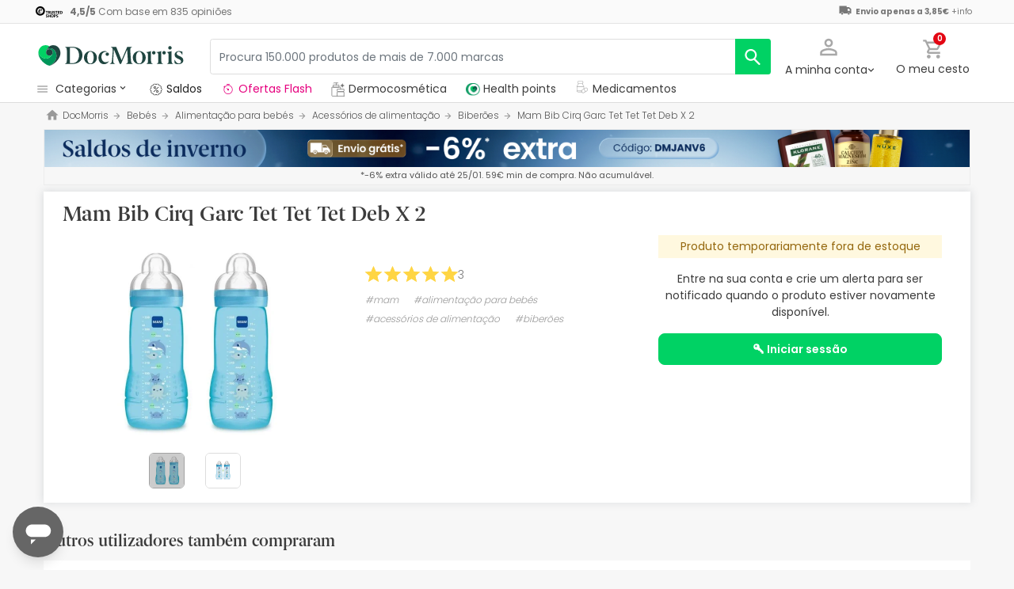

--- FILE ---
content_type: text/html; charset=UTF-8
request_url: https://www.docmorris.pt/pt/mam-bib-cirq-garc-tet-tet-tet-deb-x-2/p-179309
body_size: 54815
content:
<!DOCTYPE html>
<html lang="pt">
<head>
    <script>
        if (window.location.protocol === 'https:' && !1) {
            var meta = document.createElement('meta');
            meta.httpEquiv = 'Content-Security-Policy';
            meta.content = 'upgrade-insecure-requests';
            document.head.appendChild(meta);
        }
    </script>
    <meta charset="UTF-8"/>
    <meta name="viewport" content="initial-scale=1.0, maximum-scale=1.0, minimum-scale=1.0, user-scalable=no, width=device-width">

    <title>Mam Bib Cirq Garc Tet Tet Tet Deb X 2 | DocMorris PT</title>
        <script>
    window.dataLayer = window.dataLayer || [];
    dataLayer.push({
        'language': "pt",
        'locale': "pt_PT",
        'country': "PT",
        'pageType': "product_page",
        'universal': true
    });

      function getDisplayMediaQuery() {
          const MOBILE_BREAKPOINT = '(max-width: 767px)';
          const TABLET_BREAKPOINT = '(min-width: 768px) and (max-width: 991px)';

          if (window.matchMedia && window.matchMedia(MOBILE_BREAKPOINT).matches) {
              return 'mobile';
          }
          if (window.matchMedia && window.matchMedia(TABLET_BREAKPOINT).matches) {
              return 'tablet';
          }
          return 'desktop';
      }

    function getCookie(cookieName) {
        const startsWithCookieName = (cookie) => cookie.trim().startsWith(`${cookieName}=`);
        const extractCookies = (cookies) => decodeURIComponent(cookies).split(';');
        const getValue = (cookie) => cookie ? cookie.substring(cookie.indexOf('=') + 1) : '';

        return getValue(extractCookies(document.cookie).find(startsWithCookieName));
    }

    function getUserIdFromCookie() {
        let userId = 0;

        const nvUid = getCookie('nv_uid');
        const pfUid = getCookie('pf_uid');

        if (nvUid && nvUid != 0 && nvUid != 'null') {
            userId = nvUid;
        } else if (pfUid && pfUid != 0) {
            userId = pfUid;
        }

        return userId;
    }

    function getNavigationType() {
        const { userAgent } = window.navigator;

        if (userAgent.includes('DocMorrisApp_iOS')) {
            return 'iosAppview';
        }

        if (userAgent.includes('DocMorrisApp_Android')) {
            return 'androidAppview';
        }

        return 'webview';
    }

    function getMd5Email() {
        let md5Email = null;
        const pfEmail = getCookie('pf_email');

        if (pfEmail && pfEmail !== '' && pfEmail !== 0 && pfEmail !== '0') {
            md5Email = pfEmail;
        }

        return md5Email;
    }

    dataLayer.push({
        'userId': getUserIdFromCookie(),
        'md5Email': getMd5Email(),
        'device': getDisplayMediaQuery(),
        'navigationType': getNavigationType()
    });
</script>


    <script>
        function CMPReady() {
            function handleCookieStatus(s){
                const value = !s.checkShowLayer().showWelcome
                document.cookie = `CMPAlertBoxClosed=${value}; path=/; domain=${getCookieDomainFromUrl()}`;
            };

            window.__cmp(
                "addEventListener",
                [
                    "consent",
                    function cmpConsentEvent(e, s) {
                        window.OptanonWrapper();

                        handleCookieStatus(s);
                    },
                    false,
                ],
                null
            );

            window.__cmp(
                "addEventListener",
                [
                    "settings",
                    function (e, s) {
                        
                    },
                    false,
                ],
                null
            );

            window.__cmp(
                "addEventListener",
                [
                    "consentscreen",
                    () => {
                                            },
                    false,
                ],
                null
            );
        }
    </script>

        
<script 
        async
        src="https://cdn.consentmanager.net/delivery/js/semiautomatic.min.js"
        data-cmp-ab="1"
        data-cmp-cdid="377d2945b2109"
        data-cmp-host="c.delivery.consentmanager.net"
        data-cmp-cdn="cdn.consentmanager.net"
        data-cmp-codesrc="0"
        onload="CMPReady()">
</script>
            <!-- Google Tag Manager -->
        <script>(function(w,d,s,l,i){w[l]=w[l]||[];w[l].push({'gtm.start':
                    new Date().getTime(),event:'gtm.js'});var f=d.getElementsByTagName(s)[0],
                j=d.createElement(s),dl=l!='dataLayer'?'&l='+l:'';j.async=true;j.src=
                '//www.googletagmanager.com/gtm.js?id='+i+dl;f.parentNode.insertBefore(j,f);
            })(window,document,'script','dataLayer','GTM-RQ3X');</script>
        <!-- End Google Tag Manager -->
    
                <meta name="robots" content="index,follow">
                    <link rel="canonical" href="https://www.docmorris.pt/pt/mam-bib-cirq-garc-tet-tet-tet-deb-x-2/p-179309">
                                                <link rel="alternate" href="https://www.promofarma.com/en/mam-bib-cirq-garc-tet-tet-deb-x-2/p-179309" hreflang="x-default"/>
                            <link rel="alternate" href="https://www.promofarma.com/da/mam-bib-cirq-garc-tet-deb-x-2/p-179309" hreflang="da"/>
                            <link rel="alternate" href="https://www.promofarma.com/de/mam-laetzchen-cirq-garc-tet-tet-tet-deb-x-2/p-179309" hreflang="de"/>
                            <link rel="alternate" href="https://www.promofarma.com/en/mam-bib-cirq-garc-tet-tet-deb-x-2/p-179309" hreflang="en"/>
                            <link rel="alternate" href="https://www.promofarma.com/es/babero-mam-cirq-garc-tet-tet-deb-x-2/p-179309" hreflang="es"/>
                            <link rel="alternate" href="https://www.docmorris.fr/fr/mam-biberon-2eme-age-330ml-x-2-turquoise/p-179309" hreflang="fr"/>
                            <link rel="alternate" href="https://www.promofarma.com/it/bavaglino-mam-cirq-garc-tet-tet-tet-deb-x-2/p-179309" hreflang="it"/>
                            <link rel="alternate" href="https://www.promofarma.com/nl/mam-bib-cirq-garc-tet-deb-x-2/p-179309" hreflang="nl"/>
                            <link rel="alternate" href="https://www.promofarma.com/pl/mam-bib-cirq-garc-tet-tet-tet-debiut-x-2/p-179309" hreflang="pl"/>
                            <link rel="alternate" href="https://www.docmorris.pt/pt/mam-bib-cirq-garc-tet-tet-tet-deb-x-2/p-179309" hreflang="pt"/>
                        
            <meta name="description" content=" Descubra produtos de farmácia, saúde e bem-estar Mam aos melhores preços. Comprar online na DocMorris e receba o envio em 24-72h!">
        <meta name="apple-mobile-web-app-capable" content="yes"/>
    <meta name="apple-mobile-web-app-status-bar-style" content="black"/>
    <meta name="HandheldFriendly" content="True"/>
    <meta name="apple-touch-fullscreen" content="yes"/>

        <meta name="apple-itunes-app" content="app-id=1583778131">

            <link rel="shortcut icon" href="https://www.docmorris.pt/dist/images/favicon.ico?08f36cad" type="image/x-icon"/>
        <link rel="apple-touch-icon-precomposed" href="https://www.docmorris.pt/dist/images/touch-icon-iphone-114.png?08f36cad"/>
        <link rel="apple-touch-icon" sizes="57x57" href="https://www.docmorris.pt/dist/images/touch-icon-iphone-57.png?08f36cad"/>
        <link rel="apple-touch-icon" sizes="114x114" href="https://www.docmorris.pt/dist/images/touch-icon-iphone-114.png?08f36cad"/>
        <link rel="apple-touch-icon" sizes="72x72" href="https://www.docmorris.pt/dist/images/touch-icon-ipad-72.png?08f36cad"/>
        <link rel="apple-touch-icon" sizes="144x144" href="https://www.docmorris.pt/dist/images/touch-icon-ipad-144.png?08f36cad"/>
    
        
                        <link as="image" rel="preload" href="https://statics.docmorris.pt/static/promofarma/prod/product_images/mr/002YK_es_ES_0.jpeg" >
            
            <link as="font" rel="preload" href="https://www.docmorris.pt/dist/font-sources/docmorris/DocMorris-Regular.woff2" type="font/woff2" crossorigin>
        <link as="font" rel="preload" href="https://www.docmorris.pt/dist/font-sources/poppins/Poppins-Light.woff2" type="font/woff2" crossorigin>
        <link as="font" rel="preload" href="https://www.docmorris.pt/dist/font-sources/poppins/Poppins-Regular.woff2" type="font/woff2" crossorigin>
        <link as="font" rel="preload" href="https://www.docmorris.pt/dist/font-sources/poppins/Poppins-SemiBold.woff2" type="font/woff2" crossorigin>
        <link as="font" rel="preload" href="https://www.docmorris.pt/dist/font-sources/poppins/Poppins-Bold.woff2" type="font/woff2" crossorigin>
    
            <link rel="preconnect" href="//fci4.docmorris.pt">
<link rel="preconnect" href="//cdn.consentmanager.net" crossorigin>
<link rel="preconnect" href="//try.abtasty.com" crossorigin>
<link rel="preconnect" href="//ariane.abtasty.com" crossorigin>
<link rel="preconnect" href="//www.datadoghq-browser-agent.com" crossorigin>
<link rel="preconnect" href="//www.googletagmanager.com" crossorigin>

    
            <script>
        (function(h,o,u,n,d) {
            h=h[d]=h[d]||{q:[],onReady:function(c){h.q.push(c)}}
            d=o.createElement(u);d.async=1;d.src=n
            n=o.getElementsByTagName(u)[0];n.parentNode.insertBefore(d,n)
        })(window,document,'script','https://www.datadoghq-browser-agent.com/datadog-rum-v4.js','DD_RUM')
        DD_RUM.onReady(function() {
            DD_RUM.init({
                clientToken: 'pub4dc46766d8d93658dabbf297f415ddfc',
                applicationId: '72cf8457-81e3-4c45-8390-c9c4685a62c7',
                site: 'datadoghq.eu',
                service: 'www.docmorris.pt',
                sampleRate: 0.5,
                replaySampleRate: 0,
                trackInteractions: false,
            })
        })
    </script>
        <script>
    (function (i, s, o, g, r, a, m) {
        i[r] = i[r] || [], i["abtiming"] = 1 * new Date();
        a = s.createElement(o),
            m = s.getElementsByTagName(o)[0]; a.async = 1; a.src = g; m.parentNode.insertBefore(a, m)
    })(window, document, "script", "//try.abtasty.com/66279462bb95c3601c12daf52c9db3e0.js", "_abtasty");
</script>
        <link rel="stylesheet" href="https://www.docmorris.pt/dist/assets/1768834161487/productProfilePage.css"/>
</head>
<body id="product-profile"
      data-allow-otc="true"
      data-locale="pt"
      data-user_locale="pt"
      data-localization_slug="pt"
      data-country="PT"
      data-user_country="PT"
      data-currency="EUR"
      data-user_currency="EUR"
      data-shipping_available="1"
      data-checkout_locale="pt_PT"
      data-campaign = ""
      class="  dm-pt ">

    <!-- Google Tag Manager (noscript) -->
    <noscript><iframe src="//www.googletagmanager.com/ns.html?id=GTM-RQ3X"
                      height="0" width="0" style="display:none;visibility:hidden"></iframe></noscript>
    <!-- End Google Tag Manager (noscript) -->

        
    <div id="wrapper">
                  <div id="ToastWrapper"></div>
        
                    



<header id="header" class="navbar-nav navbar-default navbar-pf">
    <div class="sticky-header">
        <div class="topbar-header box-softwhite pf-color-darkgray text-center canvas-padding is-hiddenInSeachMobile">
            

<div class="row no-gutters content align-items-justify h-100">

            <div class="col text-left js-my-order-status-bar d-none">
            <a href="/pt/account/index" class="align-middle">
                <i class="pficon-product-send i-size-16"></i>
                <span class="fsize-10 mx-1">Estado do meu pedido</span>
            </a>
        </div>
    
        <div class="col text-left js-verified-opinions-header " data-qa-ta="verifiedOpinionsHeader" >
                        <a href="https://www.docmorris.pt/pt/opiniones" class="align-middle" data-qa-ta="linkVerifiedOpinionsHeader">
                        <img
                alt="Trusted Shops"
                src="https://www.docmorris.pt/dist/images/logos/trusted_shops_logo_header.png?08f36cad"
                srcset="https://www.docmorris.pt/dist/images/logos/trusted_shops_logo_header.png?08f36cad 1x, https://www.docmorris.pt/dist/images/logos/trusted_shops_logo_header@2x.png?08f36cad 2x"
                height="14"
        />

                    <span class="TextCaption Text--lowEmphasis ml-1">
                <span class="mr-1">
                    <strong><span itemprop="ratingValue" data-qa-ta="ratingValueHeader">4,5</span>/<span itemprop="bestRating" data-qa-ta="bestRatingHeader">5</span></strong>
                        Com base em <span itemprop="reviewCount">835</span> opiniões
                </span>
            </span>
            </a>
            </div>

      

                                       
            <div id="shipping-cost-header-bar" class="col-auto d-none d-lg-block px-2">
                <i class="pficon-van i-size-18"></i>

                    <span class="shipping-cost-text fsize-10">

                        <strong>Envio apenas a 3,85€</strong>
                        <span type="button" class="info-tooltip fsize-10" >
                            +info
                            <span class="info-tooltip-text" role="tooltip">Válido apenas para vendedores sediados em Espanha e Portugal.</span>
                        </span>
                    </span>
            </div>
            
     </div>
        </div>
        <div class="main-header container-fluid canvas-padding">
            <div class="row no-gutters align-items-center">
                                    <div class="col-auto d-lg-none pl-4 pl-lg-0 is-hiddenInSeachMobile">
                        <button type="button" class="app-menu-button btn btn-link navbar-toggler collapsed" data-qa-ta="menuWebMobile">
                            <span class="WrapperSvg WrapperSvg-size24 border rounded-top rounded-bottom WrapperSvg-colorNeutral300 p-1 WrapperSvg-colorDarkgray--large" data-icon="menu">
                              <svg width="24" height="24" viewBox="0 0 24 24" fill="none" xmlns="http://www.w3.org/2000/svg">
<g clip-path="url(#clip0_2470_2767)">
<path d="M3 18H21V16H3V18ZM3 13H21V11H3V13ZM3 6V8H21V6H3Z" fill="#A8A8A8"/>
</g>
<defs>
<clipPath id="clip0_2470_2767">
<rect width="24" height="24" rx="4" fill="white"/>
</clipPath>
</defs>
</svg>

                            </span>
                            <span class="WrapperSvg WrapperSvg-size24 border rounded-top rounded-bottom p-1 WrapperSvg-colorNeutral300 WrapperSvg-colorDarkgray--large" data-icon="closed" style="display: none">
                              <svg xmlns="http://www.w3.org/2000/svg" viewBox="0 0 24 24"><path d="M0 0h24v24H0z" fill="none"/><path d="M22 4l-2-2-8 8-8-8-2 2 8 8-8 8 2 2 8-8 8 8 2-2-8-8z"/></svg>
                            </span>
                        </button>
                    </div>
                                <div class="col col-lg-auto is-hiddenInSeachMobile">
                        <div class="brand-area">
    <a class="navbar-brand dm-logo" href="https://www.docmorris.pt" title="DocMorris"></a>
</div>                </div>
                <div class="order-lg-last col-auto pr-4 pr-lg-0 is-hiddenInSeachMobile">
                    <div class="tools">
                        <div class="row no-gutters">
                            <div class="col-auto d-lg-none">
                                <button class="btn btn-link js-chatbotBtn" aria-haspopup="true" aria-label="Chat">
                                    <span class="WrapperSvg WrapperSvg-size28 WrapperSvg-colorNeutral300 WrapperSvg-colorDarkgray--large">
                                      <svg width="32" height="32" viewBox="0 0 32 32" fill="none" xmlns="http://www.w3.org/2000/svg">
<g clip-path="url(#clip0_2432_5117)">
<path d="M14.6666 23.9998H17.3333V21.3332H14.6666V23.9998ZM16 2.6665C8.63996 2.6665 2.66663 8.63984 2.66663 15.9998C2.66663 23.3598 8.63996 29.3332 16 29.3332C23.36 29.3332 29.3333 23.3598 29.3333 15.9998C29.3333 8.63984 23.36 2.6665 16 2.6665ZM16 26.6665C10.12 26.6665 5.33329 21.8798 5.33329 15.9998C5.33329 10.1198 10.12 5.33317 16 5.33317C21.88 5.33317 26.6666 10.1198 26.6666 15.9998C26.6666 21.8798 21.88 26.6665 16 26.6665ZM16 7.99984C13.0533 7.99984 10.6666 10.3865 10.6666 13.3332H13.3333C13.3333 11.8665 14.5333 10.6665 16 10.6665C17.4666 10.6665 18.6666 11.8665 18.6666 13.3332C18.6666 15.9998 14.6666 15.6665 14.6666 19.9998H17.3333C17.3333 16.9998 21.3333 16.6665 21.3333 13.3332C21.3333 10.3865 18.9466 7.99984 16 7.99984Z"/>
</g>
<defs>
<clipPath id="clip0_2432_5117">
<rect width="32" height="32" fill="white"/>
</clipPath>
</defs>
</svg>

                                    </span>
                                </button>
                            </div>
                            <div class="col-auto">
                                <div class="flex-row align-items-center justify-content-end session-loggedout">
    <div class="dropdown mx-md-1">
        <button id="dropdown-loggedout" class="btn btn-link dropdown-toggle dropdown-toggle-icon" role="button"
                data-toggle="dropdown" aria-haspopup="true" aria-expanded="false" aria-label="user account" data-qa-ta="loggedOut">
            <span class="WrapperSvg WrapperSvg-colorNeutral300" data-icon="user-outline">
                 <svg fill="none" height="27" viewBox="0 0 22 22" width="22" xmlns="http://www.w3.org/2000/svg"><path d="m11 2.86671c1.5467 0 2.8 1.25333 2.8 2.8 0 1.54666-1.2533 2.8-2.8 2.8-1.54666 0-2.79999-1.25334-2.79999-2.8 0-1.54667 1.25333-2.8 2.79999-2.8zm0 11.99999c3.96 0 8.1333 1.9467 8.1333 2.8v1.4667h-16.26662v-1.4667c0-.8533 4.17333-2.8 8.13332-2.8zm0-14.533326c-2.94666 0-5.33332 2.386666-5.33332 5.333336 0 2.94666 2.38666 5.33329 5.33332 5.33329 2.9467 0 5.3333-2.38663 5.3333-5.33329 0-2.94667-2.3866-5.333336-5.3333-5.333336zm0 12.000026c-3.55999 0-10.666656 1.7866-10.666656 5.3333v4h21.333356v-4c0-3.5467-7.1067-5.3333-10.6667-5.3333z"/></svg>
            </span>
            <span class="TextContent--small text d-none d-lg-block">A minha conta</span>
        </button>
        <div class="dropdown-menu dropdown-menu-right p-4 text-center" aria-labelledby="dropdown-loggedout">
            <i class="dropdown-closer pficon-close i-size-15 js-dropdown-closer d-none" data-qa-ta="closerLoggedOutDropdown"></i>

            <div class="my-2">
                <div class="mt-2 mb-5">
                    <p><strong>Login para uma melhor experiência</strong></p>
                    <a href="https://www.docmorris.pt/pt/login" class="Button Button--primary Button--small Button--fullwidth text-nowrap font-weight-bold js-loginBtn" data-qa-ta="topbarLoginAccess">
                        Iniciar sessão
                    </a>
                </div>
                <hr>
                <div class="mt-4 mb-1">
                    <p><strong>É a sua primeira compra?</strong></p>
                    <a href="https://www.docmorris.pt/pt/login" class="Button Button--secondary Button--small Button--fullwidth js-signupBtn" data-qa-ta="topbarSignupAccess">
                                                <span>Crie uma conta com 10€</span>
                    </a>
                </div>
            </div>
        </div>
    </div>
</div>
<div class="flex-row align-items-center justify-content-end session-loggedin" style="display:none!important">
    <div class="dropdown mx-md-1">
        <button href="#" id="dropdown-account" class="btn btn-link dropdown-toggle dropdown-toggle-icon" role="button"
            data-toggle="dropdown" aria-haspopup="true" data-qa-ta="loggedOut" aria-expanded="false" aria-label="user account">
            <span class="WrapperSvg WrapperSvg-colorNeutral300" data-icon="user-outline">
                 <svg fill="none" height="27" viewBox="0 0 22 22" width="22" xmlns="http://www.w3.org/2000/svg"><path d="m11 2.86671c1.5467 0 2.8 1.25333 2.8 2.8 0 1.54666-1.2533 2.8-2.8 2.8-1.54666 0-2.79999-1.25334-2.79999-2.8 0-1.54667 1.25333-2.8 2.79999-2.8zm0 11.99999c3.96 0 8.1333 1.9467 8.1333 2.8v1.4667h-16.26662v-1.4667c0-.8533 4.17333-2.8 8.13332-2.8zm0-14.533326c-2.94666 0-5.33332 2.386666-5.33332 5.333336 0 2.94666 2.38666 5.33329 5.33332 5.33329 2.9467 0 5.3333-2.38663 5.3333-5.33329 0-2.94667-2.3866-5.333336-5.3333-5.333336zm0 12.000026c-3.55999 0-10.666656 1.7866-10.666656 5.3333v4h21.333356v-4c0-3.5467-7.1067-5.3333-10.6667-5.3333z"/></svg>
            </span>
            <span class="text d-none d-lg-block">
            <span id="user-name" class="TextContent--small text-user-name text-truncate" data-qa-ta="nvName"></span>
        </span>
        </button>
        <div id="account-menu" class="dropdown-menu dropdown-menu-right"
            aria-labelledby="dropdown-account">

            <div class="Tiers-level-indicator">
                <div class="TiersEmpty">
    <div class="TiersEmpty-header"></div>
    <div class="TiersEmpty-progressbar">
        <div class="TiersEmpty-progressbar-small"></div>
        <div class="TiersEmpty-progressbar-medium"></div>
        <div class="TiersEmpty-progressbar-small"></div>
    </div>
</div>                <div class="TiersAndPointsSummary d-none">
                    <a class="SummaryBox" href="https://www.docmorris.pt/pt/user/wallet" data-qa-ta="myHealthPoints">
                        <div class="SummaryBox-inner">
                            <img src="/dist/images/svg/health-points-icon.svg" height="24" width="24" class="SummaryBox-logo">
                            <div class="Text--highEmphasis AmountPoints" id="user-points-html">
                                <svg version="1.1" id="L4" xmlns="http://www.w3.org/2000/svg" xmlns:xlink="http://www.w3.org/1999/xlink" viewBox="0 0 52 12" enable-background="new 0 0 0 0" xml:space="preserve">
  <circle fill="currentColor" stroke="none" cx="6" cy="6" r="6">
    <animate
      attributeName="opacity"
      dur="1s"
      values="0;1;0"
      repeatCount="indefinite"
      begin="0.1"/>    
  </circle>
  <circle fill="currentColor" stroke="none" cx="26" cy="6" r="6">
    <animate
      attributeName="opacity"
      dur="1s"
      values="0;1;0"
      repeatCount="indefinite" 
      begin="0.2"/>       
  </circle>
  <circle fill="currentColor" stroke="none" cx="46" cy="6" r="6">
    <animate
      attributeName="opacity"
      dur="1s"
      values="0;1;0"
      repeatCount="indefinite" 
      begin="0.3"/>     
  </circle>
</svg>
                            </div>
                            Health points
                        </div>
                        <dd class="MonetaryValue TextContent--medium Text--highEmphasis" id="user-amount-html">
                            <svg version="1.1" id="L4" xmlns="http://www.w3.org/2000/svg" xmlns:xlink="http://www.w3.org/1999/xlink" viewBox="0 0 52 12" enable-background="new 0 0 0 0" xml:space="preserve">
  <circle fill="currentColor" stroke="none" cx="6" cy="6" r="6">
    <animate
      attributeName="opacity"
      dur="1s"
      values="0;1;0"
      repeatCount="indefinite"
      begin="0.1"/>    
  </circle>
  <circle fill="currentColor" stroke="none" cx="26" cy="6" r="6">
    <animate
      attributeName="opacity"
      dur="1s"
      values="0;1;0"
      repeatCount="indefinite" 
      begin="0.2"/>       
  </circle>
  <circle fill="currentColor" stroke="none" cx="46" cy="6" r="6">
    <animate
      attributeName="opacity"
      dur="1s"
      values="0;1;0"
      repeatCount="indefinite" 
      begin="0.3"/>     
  </circle>
</svg>
                        </dd>
                    </a>
                    <div className="d-flex justify-content-evenly align-items-center flex-row">
                        <div class="Progressbar-tiers d-flex flex-row justify-content-between">
  <div class="d-flex Progressbar-tiers-currentLevel">Escalão<span class="Progressbar-tiers-currentLevel-number"></span></div>
  
  <div class="Progressbar-tiers-background"> 
    <div class="Progressbar-tiers-progress"></div>
    <div class="Progressbar-tiers-circle-container">
        <div class="Progressbar-tiers-circle"></div>
        <div class="Progressbar-tiers-circle"></div>
        <div class="Progressbar-tiers-circle"></div>
        <div class="Progressbar-tiers-circle"></div>
        <div class="Progressbar-tiers-circle"></div>
    </div>
  </div>
 
  <div class="d-flex flex-row Progressbar-tiers-nextLevel">
    <i class="pficon-padlock i-size-15"></i>
    Escalão<span class="Progressbar-tiers-nextLevel-number"></span>
  </div>
</div>                    </div>
                </div>

            </div>
            <a class="dropdown-item" href="https://www.docmorris.pt/pt/account/index"
            data-qa-ta="topbarDropdownIndex">As minhas compras</a>
            <a class="dropdown-item" href="https://www.docmorris.pt/pt/account/purchased-products"
               data-qa-ta="topbarDropdownPurchaseAgain">Comprar novamente</a>
                        <a class="dropdown-item" href="https://www.docmorris.pt/pt/account/favorites"
            data-qa-ta="topbarDropdownFavorites">Os meus favoritos</a>
                        <a class="dropdown-item" href="https://www.docmorris.pt/pt/account/profile"
            data-qa-ta="topbarDropdownProfile">Os meus dados pessoais</a>
            <a class="dropdown-item" href="https://www.docmorris.pt/pt/account/emails"
            data-qa-ta="topbarDropdownEmails">Preferências da newsletter</a>
            <a class="dropdown-item" href="https://www.docmorris.pt/pt/addresses"
            data-qa-ta="topbarDropdownAddresses">Os meus endereços</a>
            <a class="dropdown-item" href="https://www.docmorris.pt/pt/account/cards"
            data-qa-ta="topbarDropdownCards">Meus métodos de pagamento</a>
            <a class="dropdown-item" href="https://www.docmorris.pt/pt/account/rewards"
            data-qa-ta="topbarDropdownReward">Os meus cheques-prenda</a>
                        <a class="dropdown-item" href="https://www.docmorris.pt/pt/user/wallet"
                data-qa-ta="topbarDropdownWallet"> Health points</a>
                        <a class="dropdown-item item-logout py-2 border-top" href="https://www.docmorris.pt/pt/logout"
                data-qa-ta="topbarDropdownLogout">
                <i class="pficon-power mr-1"></i> Sair
            </a>
        </div>
    </div>
</div>
                            </div>
                            <div class="col-auto">
                                <button
                                  id="user-cart"
                                  class="btn btn-link"
                                  role="button"
                                  data-qa-ta="topbarCartComprar"
                                >
                                    <div class="iconbadge-box" data-qa-ta="cartOpenButton">
                                        <span class="WrapperSvg WrapperSvg-size24 WrapperSvg-colorNeutral300" aria-hidden="true" data-icon="cart">
                                          <svg width="27" height="28" viewBox="0 0 27 28" fill="none" xmlns="http://www.w3.org/2000/svg">
<path d="M19.7333 15.3333C20.7333 15.3333 21.6133 14.7866 22.0667 13.96L26.84 5.30663C27.3333 4.42663 26.6933 3.33329 25.68 3.33329H5.94668L4.69334 0.666626H0.333344V3.33329H3.00001L7.80001 13.4533L6.00001 16.7066C5.02668 18.4933 6.30668 20.6666 8.33334 20.6666H24.3333V18H8.33334L9.80001 15.3333H19.7333ZM7.21334 5.99996H23.4133L19.7333 12.6666H10.3733L7.21334 5.99996ZM8.33334 22C6.86668 22 5.68001 23.2 5.68001 24.6666C5.68001 26.1333 6.86668 27.3333 8.33334 27.3333C9.80001 27.3333 11 26.1333 11 24.6666C11 23.2 9.80001 22 8.33334 22ZM21.6667 22C20.2 22 19.0133 23.2 19.0133 24.6666C19.0133 26.1333 20.2 27.3333 21.6667 27.3333C23.1333 27.3333 24.3333 26.1333 24.3333 24.6666C24.3333 23.2 23.1333 22 21.6667 22Z"/>
</svg>

                                        </span>  
                                        <span id="cart-item-counter" class="badge badge-pill badge-danger"></span>
                                    </div>
                                    <span class="TextContent--small d-none d-lg-block">O meu cesto</span>
                                </button>
                            </div>
                        </div>
                    </div>
                </div>
                <div class="col-lg">
                    <form id="search-bar" autocomplete="off" action="/pt/search">
    <div class="row no-gutters align-items-center RowSearchBar">
        <div class="col-auto is-visibleInSearchMobile">
            <button class="CloseSearchMode btn btn-link ml-1 js-closeSearchMode" type="button">
                <span class="WrapperSvg WrapperSvg-size24 WrapperSvg-colorNeutral300" aria-hidden="true" data-icon="cart">
                    <svg xmlns="http://www.w3.org/2000/svg" viewBox="0 0 24 24"><path d="M0,0H24V24H0Z" fill="none"/><path d="M12,22l1.76-1.76-7-7H22v-2.5H6.79l7-7L12,2,2,12Z"/></svg>

                </span> 
            </button>
        </div>
        <div id="search-bar-input-group" class="col searchbar input-group px-4 px-lg-0">
                                        
            <input id="search-bar-input" type="text" class="TextContent--small Text--lowEmphasis form-control text-truncate border" placeholder="Procura 150.000 produtos de mais de 7.000 marcas"
                    value="" name="q" data-qa-ta="topbarSearchInputText"
                    maxlength="75">
                        
            <div class="input-group-append WrapperSearchButtons">
                <button class="TextButton px-3 py-2 ClearSearchText js-clearSearch" type="button" data-qa-ta="clearSearch" style="display:none;" aria-hidden="true">
                    <span class="WrapperSvg WrapperSvg-size10 WrapperSvg-colorNeutral300" data-icon="close">
                        <svg xmlns="http://www.w3.org/2000/svg" viewBox="0 0 24 24"><path d="M0 0h24v24H0z" fill="none"/><path d="M22 4l-2-2-8 8-8-8-2 2 8 8-8 8 2 2 8-8 8 8 2-2-8-8z"/></svg>
                    </span>
                </button>
                <button id="search-button" name="search_button" type="submit" class="btn btn-light py-0" data-qa-ta="topbarSearchButton" aria-label="search">
                    <span class="js-search-icon-cta">
                        <span class="WrapperSvg WrapperSvg-size24 WrapperSvg-colorWhite" data-icon="search">
                        <svg xmlns="http://www.w3.org/2000/svg" viewBox="0 0 24 24"><path d="M0 0h24v24H0z" fill="none"/><path d="M21.24 20.07l-5.81-5.81a7.45 7.45 0 10-1.73 1.47l5.94 5.94a1.13 1.13 0 001.6-1.6zM4.52 9.41a5.32 5.32 0 115.32 5.32 5.32 5.32 0 01-5.32-5.32z"/></svg>
                        </span>
                    </span>
                </button>
            </div>
        </div>
    </div>
    
    <div id="top-trends-vue"></div>
</form>
                </div>
            </div>
        </div>
        <div class="d-flex align-items-baseline">
                            <div id="hover-menu-area" class="d-block d-lg-inline-block canvas-padding pr-xl-6" data-qa-ta="hoverMenuArea">
                    <div class="menu-toggler d-none d-lg-block" name="menu-desktop-toggler">
                        <span class="WrapperSvg WrapperSvg-size17 mr-1">
                        <svg width="24" height="24" viewBox="0 0 24 24" fill="none" xmlns="http://www.w3.org/2000/svg">
<g clip-path="url(#clip0_2470_2767)">
<path d="M3 18H21V16H3V18ZM3 13H21V11H3V13ZM3 6V8H21V6H3Z" fill="#A8A8A8"/>
</g>
<defs>
<clipPath id="clip0_2470_2767">
<rect width="24" height="24" rx="4" fill="white"/>
</clipPath>
</defs>
</svg>

                        </span>
                        <span class="TextContent--small text text-capitalize-first">categorias<i class="pficon-keyboard-arrow-down ml-1"></i></span>
                    </div>
                    
<div id="menu" class="navbar-collapse collapse align-items-stretch" data-qa-ta="dropDownMenu">
                    
    <ul id="categories-accordion" class="list-unstyled pf-accordion-multilink">
                    <li class="menu-item"> 
                <a class="menu-item-link menu-item-link-neutral_500 txtbox text-truncate text-decoration-none Menu_rebajas " href="https://www.docmorris.pt/pt/l/saude-beleza" data-qa-ta="firstSectionMenu">
                                    <img class="image image-color" src="https://statics.promofarma.com/static/promofarma/prod/cms/images/1qfj8buv5vd.png" alt="Saldos" />
                                    <span class="menu-item-text  
                    menu-item-text_neutral_500
                    font-weight-normal">Saldos</span>
                </a>
            </li>
                    <li class="menu-item"> 
                <a class="menu-item-link  txtbox text-truncate text-decoration-none Menu_Dermocosmetica_PT " href="https://www.docmorris.pt/pt/l/dermocosmetica" data-qa-ta="firstSectionMenu">
                                    <img class="image image-color" src="https://statics.promofarma.com/static/promofarma/prod/cms/images/vmwj6q0hdh.svg" alt="Dermocosmetica" />
                                    <span class="menu-item-text  
                    
                    font-weight-normal">Dermocosmetica</span>
                </a>
            </li>
        
                                                                                                                
                <li class="menu-item ">
                                        <div id="heading-collapse-0" class="accordion-heading">
                        <a class="menu-item-link txtbox text-truncate MedicamentsCategoryBtn" 
                            href="https://www.docmorris.pt/pt/medicamentos/c-1733"
                            data-qa-ta="categoryLink" 
                            data-text="Medicamentos"
                                                            data-datatest="header_catButton2"
                                                        >
                                                        <i class="pficon-medicines"></i>
                            <span class="item-name">Medicamentos</span>
                        </a>
                                            </div>
                                    </li>
                                                                                                                            
                <li class="menu-item accordion-group ">
                                        <div id="heading-collapse-1" class="accordion-heading">
                        <a class="menu-item-link txtbox text-truncate " 
                            href="https://www.docmorris.pt/pt/cosmetica/c-1"
                            data-qa-ta="categoryLink" 
                            data-text="Cosm&#x00E9;tica"
                                                        >
                                                        <i class="pficon-beauty"></i>
                            <span class="item-name">Cosmética</span>
                        </a>
                                                    <a class="accordion-toggle toggleicon collapsed d-lg-none" data-toggle="collapse" data-target="#menu-body-collapse-1" aria-expanded="true"
                               aria-controls="menu-body-collapse-1" data-qa-ta="displaySubcategories" data-text="Cosm&#x00E9;tica">
                                <span class="pf-color-green"></span>
                            </a>
                                            </div>
                                            <div id="menu-body-collapse-1" class="accordion-body collapse d-lg-none" aria-labelledby="heading-collapse-1" data-parent="#categories-accordion">
                            <div class="delimited-container">
                                <div class="row no-gutters">

                                                                                                                <div class="sbm-subcategories w-100">
                                            <ul class="list-unstyled">
                                                <li class="category-item level-0 text-left">
                                                    <a href="https://www.docmorris.pt/pt/cosmetica/c-1" rel="nofollow">Tudo cosmética</a>
                                                </li>
                                                                                                    <li class="category-item text-left">
                                                        <a href="https://www.docmorris.pt/pt/cosmetica-corporal/c-293" data-qa-ta="subCategory">Cosmética corporal</a>
                                                    </li>
                                                                                                    <li class="category-item text-left">
                                                        <a href="https://www.docmorris.pt/pt/facial/c-225" data-qa-ta="subCategory">Facial</a>
                                                    </li>
                                                                                                    <li class="category-item text-left">
                                                        <a href="https://www.docmorris.pt/pt/homem/c-303" data-qa-ta="subCategory">Homem</a>
                                                    </li>
                                                                                                    <li class="category-item text-left">
                                                        <a href="https://www.docmorris.pt/pt/labios/c-286" data-qa-ta="subCategory">Lábios</a>
                                                    </li>
                                                                                                    <li class="category-item text-left">
                                                        <a href="https://www.docmorris.pt/pt/olhos/c-283" data-qa-ta="subCategory">Olhos</a>
                                                    </li>
                                                                                                    <li class="category-item text-left">
                                                        <a href="https://www.docmorris.pt/pt/pescoco-e-decote/c-291" data-qa-ta="subCategory">Pescoço e decote</a>
                                                    </li>
                                                                                                    <li class="category-item text-left">
                                                        <a href="https://www.docmorris.pt/pt/protecao-solar/c-1542" data-qa-ta="subCategory">Proteção solar</a>
                                                    </li>
                                                                                            </ul>
                                        </div>
                                                                    </div>
                            </div>
                        </div>
                                    </li>
                                                                                                                            
                <li class="menu-item accordion-group ">
                                        <div id="heading-collapse-2" class="accordion-heading">
                        <a class="menu-item-link txtbox text-truncate " 
                            href="https://www.docmorris.pt/pt/saude/c-2"
                            data-qa-ta="categoryLink" 
                            data-text="Sa&#x00FA;de"
                                                        >
                                                        <i class="pficon-health"></i>
                            <span class="item-name">Saúde</span>
                        </a>
                                                    <a class="accordion-toggle toggleicon collapsed d-lg-none" data-toggle="collapse" data-target="#menu-body-collapse-2" aria-expanded="true"
                               aria-controls="menu-body-collapse-2" data-qa-ta="displaySubcategories" data-text="Sa&#x00FA;de">
                                <span class="pf-color-green"></span>
                            </a>
                                            </div>
                                            <div id="menu-body-collapse-2" class="accordion-body collapse d-lg-none" aria-labelledby="heading-collapse-2" data-parent="#categories-accordion">
                            <div class="delimited-container">
                                <div class="row no-gutters">

                                                                                                                <div class="sbm-subcategories w-100">
                                            <ul class="list-unstyled">
                                                <li class="category-item level-0 text-left">
                                                    <a href="https://www.docmorris.pt/pt/saude/c-2" rel="nofollow">Tudo saúde</a>
                                                </li>
                                                                                                    <li class="category-item text-left">
                                                        <a href="https://www.docmorris.pt/pt/aparelhos-de-medicao/c-537" data-qa-ta="subCategory">Aparelhos de medição</a>
                                                    </li>
                                                                                                    <li class="category-item text-left">
                                                        <a href="https://www.docmorris.pt/pt/aromaterapia/c-669" data-qa-ta="subCategory">Aromaterapia</a>
                                                    </li>
                                                                                                    <li class="category-item text-left">
                                                        <a href="https://www.docmorris.pt/pt/cuidado-circulatorio/c-456" data-qa-ta="subCategory">Cuidado circulatório</a>
                                                    </li>
                                                                                                    <li class="category-item text-left">
                                                        <a href="https://www.docmorris.pt/pt/cuidado-da-pele/c-472" data-qa-ta="subCategory">Cuidado da pele</a>
                                                    </li>
                                                                                                    <li class="category-item text-left">
                                                        <a href="https://www.docmorris.pt/pt/cuidado-digestivo/c-450" data-qa-ta="subCategory">Cuidado digestivo</a>
                                                    </li>
                                                                                                    <li class="category-item text-left">
                                                        <a href="https://www.docmorris.pt/pt/cuidado-muscular/c-476" data-qa-ta="subCategory">Cuidado muscular</a>
                                                    </li>
                                                                                                    <li class="category-item text-left">
                                                        <a href="https://www.docmorris.pt/pt/cuidado-respiratorio/c-463" data-qa-ta="subCategory">Cuidado respiratório</a>
                                                    </li>
                                                                                                    <li class="category-item text-left">
                                                        <a href="https://www.docmorris.pt/pt/cuidado-sistema-urinario/c-481" data-qa-ta="subCategory">Cuidado sistema urinário</a>
                                                    </li>
                                                                                                    <li class="category-item text-left">
                                                        <a href="https://www.docmorris.pt/pt/cuidado-osseo/c-479" data-qa-ta="subCategory">Cuidado ósseo</a>
                                                    </li>
                                                                                                    <li class="category-item text-left">
                                                        <a href="https://www.docmorris.pt/pt/desportos/c-1563" data-qa-ta="subCategory">Desportos</a>
                                                    </li>
                                                                                                    <li class="category-item text-left">
                                                        <a href="https://www.docmorris.pt/pt/estado-de-espirito/c-674" data-qa-ta="subCategory">Estado de espirito</a>
                                                    </li>
                                                                                                    <li class="category-item text-left">
                                                        <a href="https://www.docmorris.pt/pt/estojo/c-522" data-qa-ta="subCategory">Estojo</a>
                                                    </li>
                                                                                                    <li class="category-item text-left">
                                                        <a href="https://www.docmorris.pt/pt/infusoes/c-677" data-qa-ta="subCategory">Infusões</a>
                                                    </li>
                                                                                                    <li class="category-item text-left">
                                                        <a href="https://www.docmorris.pt/pt/ouvidos/c-497" data-qa-ta="subCategory">Ouvidos</a>
                                                    </li>
                                                                                                    <li class="category-item text-left">
                                                        <a href="https://www.docmorris.pt/pt/produtos-oncologicos/c-1590" data-qa-ta="subCategory">Produtos oncológicos</a>
                                                    </li>
                                                                                                    <li class="category-item text-left">
                                                        <a href="https://www.docmorris.pt/pt/saude-da-mulher/c-508" data-qa-ta="subCategory">Saúde da mulher</a>
                                                    </li>
                                                                                                    <li class="category-item text-left">
                                                        <a href="https://www.docmorris.pt/pt/saude-sexual/c-511" data-qa-ta="subCategory">Saúde sexual</a>
                                                    </li>
                                                                                                    <li class="category-item text-left">
                                                        <a href="https://www.docmorris.pt/pt/servicos/c-1437" data-qa-ta="subCategory">Serviços</a>
                                                    </li>
                                                                                                    <li class="category-item text-left">
                                                        <a href="https://www.docmorris.pt/pt/testes-e-analises/c-541" data-qa-ta="subCategory">Testes e análises</a>
                                                    </li>
                                                                                                    <li class="category-item text-left">
                                                        <a href="https://www.docmorris.pt/pt/vitaminas/c-500" data-qa-ta="subCategory">Vitaminas</a>
                                                    </li>
                                                                                            </ul>
                                        </div>
                                                                    </div>
                            </div>
                        </div>
                                    </li>
                                                                                                                            
                <li class="menu-item accordion-group ">
                                        <div id="heading-collapse-3" class="accordion-heading">
                        <a class="menu-item-link txtbox text-truncate " 
                            href="https://www.docmorris.pt/pt/higiene/c-3"
                            data-qa-ta="categoryLink" 
                            data-text="Higiene"
                                                        >
                                                        <i class="pficon-hygiene"></i>
                            <span class="item-name">Higiene</span>
                        </a>
                                                    <a class="accordion-toggle toggleicon collapsed d-lg-none" data-toggle="collapse" data-target="#menu-body-collapse-3" aria-expanded="true"
                               aria-controls="menu-body-collapse-3" data-qa-ta="displaySubcategories" data-text="Higiene">
                                <span class="pf-color-green"></span>
                            </a>
                                            </div>
                                            <div id="menu-body-collapse-3" class="accordion-body collapse d-lg-none" aria-labelledby="heading-collapse-3" data-parent="#categories-accordion">
                            <div class="delimited-container">
                                <div class="row no-gutters">

                                                                                                                <div class="sbm-subcategories w-100">
                                            <ul class="list-unstyled">
                                                <li class="category-item level-0 text-left">
                                                    <a href="https://www.docmorris.pt/pt/higiene/c-3" rel="nofollow">Tudo higiene</a>
                                                </li>
                                                                                                    <li class="category-item text-left">
                                                        <a href="https://www.docmorris.pt/pt/cabelo/c-345" data-qa-ta="subCategory">Cabelo</a>
                                                    </li>
                                                                                                    <li class="category-item text-left">
                                                        <a href="https://www.docmorris.pt/pt/corporal/c-321" data-qa-ta="subCategory">Corporal</a>
                                                    </li>
                                                                                                    <li class="category-item text-left">
                                                        <a href="https://www.docmorris.pt/pt/higiene-intima/c-439" data-qa-ta="subCategory">Higiene íntima</a>
                                                    </li>
                                                                                                    <li class="category-item text-left">
                                                        <a href="https://www.docmorris.pt/pt/maos-e-unhas/c-420" data-qa-ta="subCategory">Mãos e unhas</a>
                                                    </li>
                                                                                                    <li class="category-item text-left">
                                                        <a href="https://www.docmorris.pt/pt/oral/c-383" data-qa-ta="subCategory">Oral</a>
                                                    </li>
                                                                                                    <li class="category-item text-left">
                                                        <a href="https://www.docmorris.pt/pt/pes/c-428" data-qa-ta="subCategory">Pés</a>
                                                    </li>
                                                                                            </ul>
                                        </div>
                                                                    </div>
                            </div>
                        </div>
                                    </li>
                                                                                                                            
                <li class="menu-item accordion-group ">
                                        <div id="heading-collapse-4" class="accordion-heading">
                        <a class="menu-item-link txtbox text-truncate " 
                            href="https://www.docmorris.pt/pt/dietetica/c-4"
                            data-qa-ta="categoryLink" 
                            data-text="Diet&#x00E9;tica"
                                                        >
                                                        <i class="pficon-dietetics"></i>
                            <span class="item-name">Dietética</span>
                        </a>
                                                    <a class="accordion-toggle toggleicon collapsed d-lg-none" data-toggle="collapse" data-target="#menu-body-collapse-4" aria-expanded="true"
                               aria-controls="menu-body-collapse-4" data-qa-ta="displaySubcategories" data-text="Diet&#x00E9;tica">
                                <span class="pf-color-green"></span>
                            </a>
                                            </div>
                                            <div id="menu-body-collapse-4" class="accordion-body collapse d-lg-none" aria-labelledby="heading-collapse-4" data-parent="#categories-accordion">
                            <div class="delimited-container">
                                <div class="row no-gutters">

                                                                                                                <div class="sbm-subcategories w-100">
                                            <ul class="list-unstyled">
                                                <li class="category-item level-0 text-left">
                                                    <a href="https://www.docmorris.pt/pt/dietetica/c-4" rel="nofollow">Tudo dietética</a>
                                                </li>
                                                                                                    <li class="category-item text-left">
                                                        <a href="https://www.docmorris.pt/pt/emagrecer/c-550" data-qa-ta="subCategory">Emagrecer</a>
                                                    </li>
                                                                                                    <li class="category-item text-left">
                                                        <a href="https://www.docmorris.pt/pt/nutricosmetica/c-559" data-qa-ta="subCategory">Nutricosmética</a>
                                                    </li>
                                                                                                    <li class="category-item text-left">
                                                        <a href="https://www.docmorris.pt/pt/nutricao/c-545" data-qa-ta="subCategory">Nutrição</a>
                                                    </li>
                                                                                            </ul>
                                        </div>
                                                                    </div>
                            </div>
                        </div>
                                    </li>
                                                                                                                            
                <li class="menu-item accordion-group ">
                                        <div id="heading-collapse-5" class="accordion-heading">
                        <a class="menu-item-link txtbox text-truncate " 
                            href="https://www.docmorris.pt/pt/bebes/c-5"
                            data-qa-ta="categoryLink" 
                            data-text="Beb&#x00E9;s"
                                                        >
                                                        <i class="pficon-babies"></i>
                            <span class="item-name">Bebés</span>
                        </a>
                                                    <a class="accordion-toggle toggleicon collapsed d-lg-none" data-toggle="collapse" data-target="#menu-body-collapse-5" aria-expanded="true"
                               aria-controls="menu-body-collapse-5" data-qa-ta="displaySubcategories" data-text="Beb&#x00E9;s">
                                <span class="pf-color-green"></span>
                            </a>
                                            </div>
                                            <div id="menu-body-collapse-5" class="accordion-body collapse d-lg-none" aria-labelledby="heading-collapse-5" data-parent="#categories-accordion">
                            <div class="delimited-container">
                                <div class="row no-gutters">

                                                                                                                <div class="sbm-subcategories w-100">
                                            <ul class="list-unstyled">
                                                <li class="category-item level-0 text-left">
                                                    <a href="https://www.docmorris.pt/pt/bebes/c-5" rel="nofollow">Tudo bebés</a>
                                                </li>
                                                                                                    <li class="category-item text-left">
                                                        <a href="https://www.docmorris.pt/pt/acessorios-para-bebe/c-600" data-qa-ta="subCategory">Acessórios para bebé</a>
                                                    </li>
                                                                                                    <li class="category-item text-left">
                                                        <a href="https://www.docmorris.pt/pt/alimentacao-para-bebes/c-608" data-qa-ta="subCategory">Alimentação para bebés</a>
                                                    </li>
                                                                                                    <li class="category-item text-left">
                                                        <a href="https://www.docmorris.pt/pt/aparelhos-eletronicos/c-635" data-qa-ta="subCategory">Aparelhos eletrónicos</a>
                                                    </li>
                                                                                                    <li class="category-item text-left">
                                                        <a href="https://www.docmorris.pt/pt/cuidado-da-mae/c-623" data-qa-ta="subCategory">Cuidado da mãe</a>
                                                    </li>
                                                                                                    <li class="category-item text-left">
                                                        <a href="https://www.docmorris.pt/pt/cuidado-do-bebe/c-569" data-qa-ta="subCategory">Cuidado do bebé</a>
                                                    </li>
                                                                                                    <li class="category-item text-left">
                                                        <a href="https://www.docmorris.pt/pt/gravidez-e-pos-parto/c-567" data-qa-ta="subCategory">Gravidez e pós-parto</a>
                                                    </li>
                                                                                                    <li class="category-item text-left">
                                                        <a href="https://www.docmorris.pt/pt/infantil/c-640" data-qa-ta="subCategory">Infantil</a>
                                                    </li>
                                                                                            </ul>
                                        </div>
                                                                    </div>
                            </div>
                        </div>
                                    </li>
                                                                                                                            
                <li class="menu-item accordion-group ">
                                        <div id="heading-collapse-6" class="accordion-heading">
                        <a class="menu-item-link txtbox text-truncate " 
                            href="https://www.docmorris.pt/pt/otica/c-492"
                            data-qa-ta="categoryLink" 
                            data-text="&#x00D3;tica"
                                                        >
                                                        <i class="pficon-opticians"></i>
                            <span class="item-name">Ótica</span>
                        </a>
                                                    <a class="accordion-toggle toggleicon collapsed d-lg-none" data-toggle="collapse" data-target="#menu-body-collapse-6" aria-expanded="true"
                               aria-controls="menu-body-collapse-6" data-qa-ta="displaySubcategories" data-text="&#x00D3;tica">
                                <span class="pf-color-green"></span>
                            </a>
                                            </div>
                                            <div id="menu-body-collapse-6" class="accordion-body collapse d-lg-none" aria-labelledby="heading-collapse-6" data-parent="#categories-accordion">
                            <div class="delimited-container">
                                <div class="row no-gutters">

                                                                                                                <div class="sbm-subcategories w-100">
                                            <ul class="list-unstyled">
                                                <li class="category-item level-0 text-left">
                                                    <a href="https://www.docmorris.pt/pt/otica/c-492" rel="nofollow">Tudo ótica</a>
                                                </li>
                                                                                                    <li class="category-item text-left">
                                                        <a href="https://www.docmorris.pt/pt/adesivos/c-1572" data-qa-ta="subCategory">Adesivos</a>
                                                    </li>
                                                                                                    <li class="category-item text-left">
                                                        <a href="https://www.docmorris.pt/pt/comichao/c-1304" data-qa-ta="subCategory">Comichão</a>
                                                    </li>
                                                                                                    <li class="category-item text-left">
                                                        <a href="https://www.docmorris.pt/pt/hidratacao/c-682" data-qa-ta="subCategory">Hidratação</a>
                                                    </li>
                                                                                                    <li class="category-item text-left">
                                                        <a href="https://www.docmorris.pt/pt/higiene-ocular/c-493" data-qa-ta="subCategory">Higiene ocular</a>
                                                    </li>
                                                                                                    <li class="category-item text-left">
                                                        <a href="https://www.docmorris.pt/pt/lentes-de-contacto/c-494" data-qa-ta="subCategory">Lentes de contacto</a>
                                                    </li>
                                                                                                    <li class="category-item text-left">
                                                        <a href="https://www.docmorris.pt/pt/olhos-cansados/c-495" data-qa-ta="subCategory">Olhos cansados</a>
                                                    </li>
                                                                                                    <li class="category-item text-left">
                                                        <a href="https://www.docmorris.pt/pt/protetores-oculares/c-1601" data-qa-ta="subCategory">Protetores oculares</a>
                                                    </li>
                                                                                                    <li class="category-item text-left">
                                                        <a href="https://www.docmorris.pt/pt/oculos/c-496" data-qa-ta="subCategory">Óculos</a>
                                                    </li>
                                                                                            </ul>
                                        </div>
                                                                    </div>
                            </div>
                        </div>
                                    </li>
                                                                                                                            
                <li class="menu-item accordion-group ">
                                        <div id="heading-collapse-7" class="accordion-heading">
                        <a class="menu-item-link txtbox text-truncate " 
                            href="https://www.docmorris.pt/pt/ortopedia/c-483"
                            data-qa-ta="categoryLink" 
                            data-text="Ortopedia"
                                                        >
                                                        <i class="pficon-orthopedics"></i>
                            <span class="item-name">Ortopedia</span>
                        </a>
                                                    <a class="accordion-toggle toggleicon collapsed d-lg-none" data-toggle="collapse" data-target="#menu-body-collapse-7" aria-expanded="true"
                               aria-controls="menu-body-collapse-7" data-qa-ta="displaySubcategories" data-text="Ortopedia">
                                <span class="pf-color-green"></span>
                            </a>
                                            </div>
                                            <div id="menu-body-collapse-7" class="accordion-body collapse d-lg-none" aria-labelledby="heading-collapse-7" data-parent="#categories-accordion">
                            <div class="delimited-container">
                                <div class="row no-gutters">

                                                                                                                <div class="sbm-subcategories w-100">
                                            <ul class="list-unstyled">
                                                <li class="category-item level-0 text-left">
                                                    <a href="https://www.docmorris.pt/pt/ortopedia/c-483" rel="nofollow">Tudo ortopedia</a>
                                                </li>
                                                                                                    <li class="category-item text-left">
                                                        <a href="https://www.docmorris.pt/pt/ajudas-tecnicas/c-1386" data-qa-ta="subCategory">Ajudas técnicas</a>
                                                    </li>
                                                                                                    <li class="category-item text-left">
                                                        <a href="https://www.docmorris.pt/pt/aparelhos-eletronicos/c-490" data-qa-ta="subCategory">Aparelhos eletrónicos</a>
                                                    </li>
                                                                                                    <li class="category-item text-left">
                                                        <a href="https://www.docmorris.pt/pt/babetes-adultos/c-1306" data-qa-ta="subCategory">Babetes adultos</a>
                                                    </li>
                                                                                                    <li class="category-item text-left">
                                                        <a href="https://www.docmorris.pt/pt/bengalas/c-488" data-qa-ta="subCategory">Bengalas</a>
                                                    </li>
                                                                                                    <li class="category-item text-left">
                                                        <a href="https://www.docmorris.pt/pt/bolsas-frio-calor/c-814" data-qa-ta="subCategory">Bolsas frio-calor</a>
                                                    </li>
                                                                                                    <li class="category-item text-left">
                                                        <a href="https://www.docmorris.pt/pt/botijas-de-agua/c-806" data-qa-ta="subCategory">Botijas de água</a>
                                                    </li>
                                                                                                    <li class="category-item text-left">
                                                        <a href="https://www.docmorris.pt/pt/calcado/c-489" data-qa-ta="subCategory">Calçado</a>
                                                    </li>
                                                                                                    <li class="category-item text-left">
                                                        <a href="https://www.docmorris.pt/pt/colar-cervical/c-825" data-qa-ta="subCategory">Colar cervical</a>
                                                    </li>
                                                                                                    <li class="category-item text-left">
                                                        <a href="https://www.docmorris.pt/pt/corretor/c-1291" data-qa-ta="subCategory">Corretor</a>
                                                    </li>
                                                                                                    <li class="category-item text-left">
                                                        <a href="https://www.docmorris.pt/pt/estabilizador/c-888" data-qa-ta="subCategory">Estabilizador</a>
                                                    </li>
                                                                                                    <li class="category-item text-left">
                                                        <a href="https://www.docmorris.pt/pt/faixas/c-485" data-qa-ta="subCategory">Faixas</a>
                                                    </li>
                                                                                                    <li class="category-item text-left">
                                                        <a href="https://www.docmorris.pt/pt/lencos/c-1108" data-qa-ta="subCategory">Lenços</a>
                                                    </li>
                                                                                                    <li class="category-item text-left">
                                                        <a href="https://www.docmorris.pt/pt/luvas/c-987" data-qa-ta="subCategory">Luvas</a>
                                                    </li>
                                                                                                    <li class="category-item text-left">
                                                        <a href="https://www.docmorris.pt/pt/meia-curta/c-1166" data-qa-ta="subCategory">Meia curta</a>
                                                    </li>
                                                                                                    <li class="category-item text-left">
                                                        <a href="https://www.docmorris.pt/pt/meia-larga/c-1159" data-qa-ta="subCategory">Meia larga</a>
                                                    </li>
                                                                                                    <li class="category-item text-left">
                                                        <a href="https://www.docmorris.pt/pt/meias/c-484" data-qa-ta="subCategory">Meias</a>
                                                    </li>
                                                                                                    <li class="category-item text-left">
                                                        <a href="https://www.docmorris.pt/pt/meias/c-810" data-qa-ta="subCategory">Meias</a>
                                                    </li>
                                                                                                    <li class="category-item text-left">
                                                        <a href="https://www.docmorris.pt/pt/mobilidade/c-1425" data-qa-ta="subCategory">Mobilidade</a>
                                                    </li>
                                                                                                    <li class="category-item text-left">
                                                        <a href="https://www.docmorris.pt/pt/palmilhas/c-487" data-qa-ta="subCategory">Palmilhas</a>
                                                    </li>
                                                                                                    <li class="category-item text-left">
                                                        <a href="https://www.docmorris.pt/pt/produtos-antiescaras/c-772" data-qa-ta="subCategory">Produtos antiescaras</a>
                                                    </li>
                                                                                                    <li class="category-item text-left">
                                                        <a href="https://www.docmorris.pt/pt/produtos-de-saude/c-660" data-qa-ta="subCategory">Produtos de saúde</a>
                                                    </li>
                                                                                                    <li class="category-item text-left">
                                                        <a href="https://www.docmorris.pt/pt/pes/c-895" data-qa-ta="subCategory">Pés</a>
                                                    </li>
                                                                                                    <li class="category-item text-left">
                                                        <a href="https://www.docmorris.pt/pt/reabilitacao/c-491" data-qa-ta="subCategory">Reabilitação</a>
                                                    </li>
                                                                                                    <li class="category-item text-left">
                                                        <a href="https://www.docmorris.pt/pt/suportes-ortopedicos/c-486" data-qa-ta="subCategory">Suportes ortopédicos</a>
                                                    </li>
                                                                                                    <li class="category-item text-left">
                                                        <a href="https://www.docmorris.pt/pt/talas/c-1294" data-qa-ta="subCategory">Talas</a>
                                                    </li>
                                                                                                    <li class="category-item text-left">
                                                        <a href="https://www.docmorris.pt/pt/urinol/c-927" data-qa-ta="subCategory">Urinol</a>
                                                    </li>
                                                                                            </ul>
                                        </div>
                                                                    </div>
                            </div>
                        </div>
                                    </li>
                                                                                                                            
                <li class="menu-item accordion-group ">
                                        <div id="heading-collapse-8" class="accordion-heading">
                        <a class="menu-item-link txtbox text-truncate " 
                            href="https://www.docmorris.pt/pt/ervanaria/c-1606"
                            data-qa-ta="categoryLink" 
                            data-text="Ervan&#x00E1;ria"
                                                        >
                                                        <i class="pficon-herbalist"></i>
                            <span class="item-name">Ervanária</span>
                        </a>
                                                    <a class="accordion-toggle toggleicon collapsed d-lg-none" data-toggle="collapse" data-target="#menu-body-collapse-8" aria-expanded="true"
                               aria-controls="menu-body-collapse-8" data-qa-ta="displaySubcategories" data-text="Ervan&#x00E1;ria">
                                <span class="pf-color-green"></span>
                            </a>
                                            </div>
                                            <div id="menu-body-collapse-8" class="accordion-body collapse d-lg-none" aria-labelledby="heading-collapse-8" data-parent="#categories-accordion">
                            <div class="delimited-container">
                                <div class="row no-gutters">

                                                                                                                <div class="sbm-subcategories w-100">
                                            <ul class="list-unstyled">
                                                <li class="category-item level-0 text-left">
                                                    <a href="https://www.docmorris.pt/pt/ervanaria/c-1606" rel="nofollow">Tudo ervanária</a>
                                                </li>
                                                                                                    <li class="category-item text-left">
                                                        <a href="https://www.docmorris.pt/pt/alimentos-ecologicos/c-1668" data-qa-ta="subCategory">Alimentos ecológicos</a>
                                                    </li>
                                                                                                    <li class="category-item text-left">
                                                        <a href="https://www.docmorris.pt/pt/chas-e-infusoes/c-1620" data-qa-ta="subCategory">Chás e infusões</a>
                                                    </li>
                                                                                                    <li class="category-item text-left">
                                                        <a href="https://www.docmorris.pt/pt/dietetica-natural/c-1632" data-qa-ta="subCategory">Dietética natural</a>
                                                    </li>
                                                                                                    <li class="category-item text-left">
                                                        <a href="https://www.docmorris.pt/pt/nutricao-desportiva/c-1662" data-qa-ta="subCategory">Nutrição desportiva</a>
                                                    </li>
                                                                                                    <li class="category-item text-left">
                                                        <a href="https://www.docmorris.pt/pt/plantas-medicinais/c-1615" data-qa-ta="subCategory">Plantas medicinais</a>
                                                    </li>
                                                                                                    <li class="category-item text-left">
                                                        <a href="https://www.docmorris.pt/pt/remedios-naturais/c-1650" data-qa-ta="subCategory">Remédios naturais</a>
                                                    </li>
                                                                                            </ul>
                                        </div>
                                                                    </div>
                            </div>
                        </div>
                                    </li>
                                                                                                                            
                <li class="menu-item accordion-group ">
                                        <div id="heading-collapse-9" class="accordion-heading">
                        <a class="menu-item-link txtbox text-truncate " 
                            href="https://www.docmorris.pt/pt/cosmetica-natural/c-1607"
                            data-qa-ta="categoryLink" 
                            data-text="Cosm&#x00E9;tica&#x20;natural"
                                                        >
                                                        <i class="pficon-natural-cosmetics"></i>
                            <span class="item-name">Cosmética natural</span>
                        </a>
                                                    <a class="accordion-toggle toggleicon collapsed d-lg-none" data-toggle="collapse" data-target="#menu-body-collapse-9" aria-expanded="true"
                               aria-controls="menu-body-collapse-9" data-qa-ta="displaySubcategories" data-text="Cosm&#x00E9;tica&#x20;natural">
                                <span class="pf-color-green"></span>
                            </a>
                                            </div>
                                            <div id="menu-body-collapse-9" class="accordion-body collapse d-lg-none" aria-labelledby="heading-collapse-9" data-parent="#categories-accordion">
                            <div class="delimited-container">
                                <div class="row no-gutters">

                                                                                                                <div class="sbm-subcategories w-100">
                                            <ul class="list-unstyled">
                                                <li class="category-item level-0 text-left">
                                                    <a href="https://www.docmorris.pt/pt/cosmetica-natural/c-1607" rel="nofollow">Tudo cosmética natural</a>
                                                </li>
                                                                                                    <li class="category-item text-left">
                                                        <a href="https://www.docmorris.pt/pt/cuidados-faciais-e-corporais/c-1732" data-qa-ta="subCategory">Cuidados faciais e corporais</a>
                                                    </li>
                                                                                            </ul>
                                        </div>
                                                                    </div>
                            </div>
                        </div>
                                    </li>
                                                                                                                                                    
                <li class="menu-item"> 
            <a class="menu-item-link menu-item-link-interferer_magenta txtbox text-truncate text-decoration-none MenuHamburger_Promocoes font-weight-semibold" href="https://www.docmorris.pt/pt/promocoes" data-qa-ta="firstSectionMenu">
                            <span class="menu-item-text 
                menu-item-text_interferer_magenta
                font-weight-normal">Promoções</span>
            </a>
        </li>
                <li class="menu-item"> 
            <a class="menu-item-link  txtbox text-truncate text-decoration-none MenuHamburger_Marcas font-weight-semibold" href="https://www.docmorris.pt/pt/marcas" data-qa-ta="firstSectionMenu">
                            <span class="menu-item-text 
                
                font-weight-normal">Marcas</span>
            </a>
        </li>
                <li class="menu-item"> 
            <a class="menu-item-link  txtbox text-truncate text-decoration-none MenuHamburger_MaisVendidos font-weight-semibold" href="https://www.docmorris.pt/pt/mais-vendidos" data-qa-ta="firstSectionMenu">
                            <span class="menu-item-text 
                
                font-weight-normal">Mais vendidos</span>
            </a>
        </li>
                <li class="menu-item"> 
            <a class="menu-item-link  txtbox text-truncate text-decoration-none MenuHamburger_HealthPoints font-weight-semibold" href="https://www.docmorris.pt/pt/health-points" data-qa-ta="firstSectionMenu">
                            <span class="menu-item-text 
                
                font-weight-normal">Health points</span>
            </a>
        </li>
                <li class="menu-item"> 
            <a class="menu-item-link  txtbox text-truncate text-decoration-none MenuHamburger_Blog font-weight-semibold" href="https://www.docmorris.pt/mag" data-qa-ta="firstSectionMenu">
                            <span class="menu-item-text 
                
                font-weight-normal">Blog</span>
            </a>
        </li>
            </ul>

    <div id="submenu-desktop">
        <div class="content h-100">
            <div class="row no-gutters h-100">
                <div class="col-auto">
                    <div class="sbm-subcategories">
                        <h5 class="title TextContent--medium Text--highEmphasis"></h5>
                        <div class="wrapper" data-qa-ta="sbmSubcategories"></div>
                    </div>
                </div>
                <div class="col-auto">
                    <div class="sbm-brands">
                        <h5 class="title TextContent--medium Text--highEmphasis">Marcas em destaque</h5>
                        <div class="wrapper" data-qa-ta="sbmBrands"></div>
                    </div>
                </div>
                <div class="col">
                    <div class="sbm-products">
                        <h5 class="title TextContent--medium Text--highEmphasis">Produtos em destaque</h5>
                        <div class="wrapper" data-qa-ta="sbmProducts"></div>
                    </div>
                </div>

            </div>
        </div>
    </div>
</div>
                </div>
                                            <a class="BookmarkItem pr-6 Menu_rebajas BookmarkItem_neutral_500" href=/pt/l/saude-beleza>
                            <img class="image image-color" src="https://statics.promofarma.com/static/promofarma/prod/cms/images/1qfj8buv5vd.png" alt="Saldos" width="18" height="18" />
                        <span class="BookmarkItem-text TextContent--small
              BookmarkItem-text_neutral_500
              font-weight-normal
            ">Saldos</span>
        </a>
            <a class="BookmarkItem pr-6 EA_MenuPT_OfertasFlash BookmarkItem_interferer_magenta" href=/pt/l/promocoes-actuais>
                            <img class="image image-color" src="https://statics.promofarma.com/static/promofarma/prod/cms/images/0jxznxonwrz.svg" alt="Ofertas Flash" width="18" height="18" />
                        <span class="BookmarkItem-text TextContent--small
              BookmarkItem-text_interferer_magenta
              font-weight-normal
            ">Ofertas Flash</span>
        </a>
            <a class="BookmarkItem pr-6 Menu_Dermocosmética_PT " href=/pt/l/dermocosmetica>
                            <img class="image image-color" src="https://statics.promofarma.com/static/promofarma/prod/cms/images/vmwj6q0hdh.svg" alt="Dermocosmética" width="18" height="18" />
                        <span class="BookmarkItem-text TextContent--small
              
              font-weight-normal
            ">Dermocosmética</span>
        </a>
            <a class="BookmarkItem pr-6 EA_event-Menu_HP_PT " href=/pt/health-points>
                            <img class="image image-no-color" src="https://statics.promofarma.com/static/promofarma/prod/cms/images/1xjl1wrmpvz.png" alt="Health points" width="18" height="18" />
                        <span class="BookmarkItem-text TextContent--small
              
              font-weight-normal
            ">Health points</span>
        </a>
    
                        <a href="/pt/medicamentos/c-1733" class="BookmarkItem MedicamentsCategoryBtn"  data-qa-ta="bookmarkMedicaments" data-datatest="header_catButton2" >
                                <i class="pficon-medicines"></i>
                <span class="BookmarkItem-text TextContent--small">Medicamentos</span>
            </a>
                                                                                                                                                                        
        </div>
    </div>
    <div class="layer-searching-mobile js-searching-mobile"></div>
</header>
        
                    
<div id="crm-alert" class="alert alert-dismissible rewards-alert  " data-qa-ta="crmAlert">
    <div class="crm-body">
        <div class="crm-content">
                    </div>
    </div>
</div>
        
        <div id="main" class="content-load">
                <div id="favorites-modal-vue"></div>
            <div id="cart-modal-vue"></div>
    <div id="variant-selector-modal-vue"></div>
        <section id="product-section"
        class="container-fluid px-0 delimited-container"
        data-discount="0"
        data-stock="soldout"
        data-pvp="0"
        data-product-id="179309"
        data-category-name-one="Bebés"        data-category-name-two="Alimentação para bebés"        data-category-name-three="Acessórios de alimentação"        data-category-name-four="Biberões"        data-product-uuid="74f44ae0-7bb7-45d8-aac6-0a008f27a082"
        data-product-name="Mam&#x20;Bib&#x20;Cirq&#x20;Garc&#x20;Tet&#x20;Tet&#x20;Tet&#x20;Deb&#x20;X&#x20;2"
        data-sale-type="BPC"
        data-category-level-1="Alimenta&#x00E7;&#x00E3;o&#x20;para&#x20;beb&#x00E9;s"
        data-brand-name="MAM"
    >
                    
                                                                                
            <script type="application/ld+json">
            {
                "@context":"https://schema.org",
                "@type":"BreadcrumbList",
                "itemListElement": [{"@type":"ListItem","position":0,"name":"DocMorris","item":"https:\/\/www.docmorris.pt"},{"@type":"ListItem","position":1,"name":"Beb\u00e9s","item":"https:\/\/www.docmorris.pt\/pt\/bebes\/c-5"},{"@type":"ListItem","position":2,"name":"Alimenta\u00e7\u00e3o para beb\u00e9s","item":"https:\/\/www.docmorris.pt\/pt\/alimentacao-para-bebes\/c-608"},{"@type":"ListItem","position":3,"name":"Acess\u00f3rios de alimenta\u00e7\u00e3o","item":"https:\/\/www.docmorris.pt\/pt\/acessorios-de-alimentacao\/c-621"},{"@type":"ListItem","position":4,"name":"Biber\u00f5es","item":"https:\/\/www.docmorris.pt\/pt\/biberoes\/c-672"},{"@type":"ListItem","position":5,"name":"Mam Bib Cirq Garc Tet Tet Tet Deb X 2","item":"https:\/\/www.docmorris.pt\/pt\/mam-bib-cirq-garc-tet-tet-tet-deb-x-2\/p-179309"}]
            }
        </script>
    
    <ol class="breadcrumb mx-4 ml-lg-0 my-1">
                                    <li class="d-none d-md-inline-block">
                    <i class="pficon-home i-size-18 mr-1"></i><a href="https://www.docmorris.pt"><span>DocMorris</span></a>
                </li>
                                                <li>
                    <a href="https://www.docmorris.pt/pt/bebes/c-5"><span data-qa-ta="topMarcasPath">Bebés</span></a>
                </li>
                                                <li>
                    <a href="https://www.docmorris.pt/pt/alimentacao-para-bebes/c-608"><span data-qa-ta="topMarcasPath">Alimentação para bebés</span></a>
                </li>
                                                <li>
                    <a href="https://www.docmorris.pt/pt/acessorios-de-alimentacao/c-621"><span data-qa-ta="topMarcasPath">Acessórios de alimentação</span></a>
                </li>
                                                <li>
                    <a href="https://www.docmorris.pt/pt/biberoes/c-672"><span data-qa-ta="topMarcasPath">Biberões</span></a>
                </li>
                                                <li class="active">
                    <a href="https://www.docmorris.pt/pt/mam-bib-cirq-garc-tet-tet-tet-deb-x-2/p-179309"><span>Mam Bib Cirq Garc Tet Tet Tet Deb X 2</span></a>
                </li>
                        </ol>
                            
    <div id="banner-all-in" data-qa-ta="bannerAllIn">
                                    <div class="wrapper d-md-none m-1 mx-4 mx-md-0">
                    <img class="img-fluid" src="https://d2ycanzclfvz8u.cloudfront.net/images/2026/CAMPANAS/01_WINTER/BANNERS/WinterPromo4_allin_r_pt.jpg" alt="PT - W04. 2nd Winter Sales - 6%	">
                                             <div class="pf-accordion-arrow">
                            <div id="legalTextAccordion" class="accordion-group">
                                <div id="headingBannerLegalText" class="accordion-heading text-center">
                                    <a class="collapsed accordion-toggle" data-toggle="collapse" data-target="#bannerLegalText" aria-expanded="false" aria-controls="bannerLegalText" >
                                        <span>*Ver detalhes</span>
                                        <i class="pficon-keyboard-arrow-down"></i><i class="pficon-keyboard-arrow-up"></i>  
                                    </a>
                                </div>
                                <div id="bannerLegalText" class="accordion-body collapse" aria-labelledby="headingBannerLegalText" data-parent="#legalTextAccordion">
                                    <p class="text-center">*-6% extra válido até 25/01. 59€ min de compra. Não acumulável.</p>
                                </div>
                            </div>
                        </div>
                                    </div>
                                                        <div class="wrapper d-none d-md-block m-1 mx-4 mx-lg-0">
                    <img class="img-fluid" src="https://d2ycanzclfvz8u.cloudfront.net/images/2026/CAMPANAS/01_WINTER/BANNERS/WinterPromo4_allin_d_pt.jpg" alt="PT - W04. 2nd Winter Sales - 6%	">
                    <p class="bottom-legals-banner text-center">*-6% extra válido até 25/01. 59€ min de compra. Não acumulável.</p>                </div>
                        </div>

                                            
                
                    








<section id="productSheetCont" class="box-white new-product-sheet shadowbox mt-md-2 mb-2  " data-sendby="">
    <h1 class="TextDisplay--medium px-6 pt-3 mb-3">
                    Mam Bib Cirq Garc Tet Tet Tet Deb X 2
            </h1>
    <div class="row no-gutters px-6 pl-md-0">
        <div class="col-md-6 col-lg text-center">
                            
<div class="Tag--wrapper pl-md-6 p-0" data-qa-ta="tagWrapper">

    <button id="js-tag-hpoints" data-qa-ta="tagHealthPoints" class="Tag Tag--healthPoints Tag--small " data-toggle="modal" data-target="#health-points-modal"  data-health-points-multiplier="1"  >
                            <span class="d-inline-block">
                <span class="Text--highEmphasis AmountPoints js-amount-points" data-qa-ta="productPoints">
                    <svg version="1.1" id="L4" xmlns="http://www.w3.org/2000/svg" xmlns:xlink="http://www.w3.org/1999/xlink" viewBox="0 0 52 12" enable-background="new 0 0 0 0" xml:space="preserve">
  <circle fill="currentColor" stroke="none" cx="6" cy="6" r="6">
    <animate
      attributeName="opacity"
      dur="1s"
      values="0;1;0"
      repeatCount="indefinite"
      begin="0.1"/>    
  </circle>
  <circle fill="currentColor" stroke="none" cx="26" cy="6" r="6">
    <animate
      attributeName="opacity"
      dur="1s"
      values="0;1;0"
      repeatCount="indefinite" 
      begin="0.2"/>       
  </circle>
  <circle fill="currentColor" stroke="none" cx="46" cy="6" r="6">
    <animate
      attributeName="opacity"
      dur="1s"
      values="0;1;0"
      repeatCount="indefinite" 
      begin="0.3"/>     
  </circle>
</svg>
                </span> Health Points
            </span>
        
    </button>
    <div id="health-points-modal" class="modal" tabindex="-1" role="dialog">
    <div class="modal-dialog modal-dialog-centered " role="document">
        <div class="modal-content" data-qa-ta="messageModal">
            	<div class="ModalSummaryWallet">
		<div class="ModalSummaryWallet-header p-6">
			<h3 class="ModalSummaryWallet-title text-left">Health points</h3>
			<a role="button" class="ModalSummaryWallet-closeBtn" data-qa-ta="modalCloseBtn" data-dismiss="modal" aria-label="Close">
				<i class="ModalSummaryWallet-closeIcon"></i>
			</a>
		</div>
	            		<div class="ModalSummaryWallet-body px-6">
			<p class="modal-descripcion fsize-14">
				O programa de prémios gratuitos que recompensa a sua lealdade, pode ganhar pontos e resgatá-los nas suas compras. Comece a poupar!
			</p>
			<div class="modal-body p-0">
				<div class="BannerPoints">
					<div class="BannerPoints-healthPoints">
						<span class="BannerPoints-healthPoints_points">
							100 
							<span class="WrapperSvg WrapperSvg-size32">
                     			<svg xmlns="http://www.w3.org/2000/svg" width="25" height="24" viewBox="0 0 25 24" fill="none">
<path fill-rule="evenodd" clip-rule="evenodd" d="M11.4593 21C6.5112 21 2.5 16.9706 2.5 12C2.5 7.02944 6.5112 3 11.4593 3H14.1907H14.25V3.00019C19.1708 3.03222 23.15 7.0493 23.15 12C23.15 16.9507 19.1708 20.9678 14.25 20.9998V21H14.1907H11.4593Z" fill="#129D66"/>
<ellipse cx="14.2124" cy="11.8125" rx="7.75001" ry="7.75" fill="white"/>
<path d="M14.526 16.8491C14.5884 16.8227 14.6515 16.7933 14.7146 16.7641L14.7833 16.7302C14.8178 16.7134 14.8517 16.6963 14.8853 16.6786C14.9189 16.6609 14.9585 16.6398 14.9945 16.62L15.0459 16.59C15.6673 16.2354 16.2084 15.7532 16.634 15.175C17.1412 14.4874 17.4616 13.6779 17.5636 12.827C17.6579 11.999 17.5436 11.1223 17.1614 10.3795C16.8887 9.84983 16.466 9.37694 15.9392 9.09862C15.6417 8.94219 15.3172 8.84431 14.9832 8.81068C14.374 8.74253 13.7618 8.90556 13.307 9.39256C13.0919 9.62825 12.942 9.91708 12.8724 10.2299L12.8697 10.241L12.8623 10.2738L12.8552 10.3062L12.8489 10.3383L12.8433 10.3708L12.8376 10.4029C12.8349 10.4191 12.8328 10.4356 12.8305 10.4521C12.8266 10.4821 12.8236 10.5122 12.8209 10.5422C12.8183 10.5722 12.8177 10.6022 12.8162 10.6323V10.6647C12.8534 9.8198 13.5619 9.16527 14.399 9.2028C15.236 9.24033 15.8844 9.95551 15.8473 10.8004C15.8386 10.9968 15.7925 11.1898 15.7116 11.3688L15.7 11.403C15.399 12.2383 14.6661 13.0564 13.7737 13.4032C13.4736 13.5209 13.1547 13.5825 12.8328 13.5855C12.7748 13.5855 12.7165 13.5834 12.6585 13.5801C12.6327 13.5786 12.6071 13.5771 12.5809 13.5747C12.5372 13.5717 12.4937 13.5665 12.4497 13.5614C12.4164 13.5572 12.3834 13.5524 12.3504 13.547C12.312 13.5413 12.2736 13.535 12.2356 13.5278C12.2138 13.5236 12.1912 13.5194 12.1692 13.5146C12.1097 13.502 12.0502 13.4882 11.9908 13.4723L11.9667 13.4654C11.1338 13.236 10.3452 12.694 9.79523 12.0095C9.78363 11.9951 9.77263 11.9795 9.76073 11.9659C9.74318 11.9425 9.72503 11.9197 9.70808 11.8966C9.69112 11.8735 9.67476 11.8516 9.6584 11.8284C9.64591 11.8104 9.63282 11.7924 9.62033 11.7741C9.60784 11.7558 9.59058 11.73 9.57512 11.7074C9.55965 11.6849 9.54329 11.6582 9.52782 11.6333L9.49807 11.5855C9.47577 11.5489 9.45465 11.5126 9.43353 11.4753L9.41895 11.4507L9.41687 11.4477C9.40795 11.4309 9.39902 11.4138 9.3898 11.397C9.37195 11.3637 9.355 11.3303 9.33804 11.2967C9.32496 11.27 9.31217 11.2439 9.29937 11.2171L9.29045 11.1976C9.27409 11.1613 9.26071 11.1235 9.24464 11.0868L9.24048 11.0793C9.2613 13.9449 12.5678 16.6407 14.3409 16.9245C14.3972 16.9029 14.4534 16.8809 14.5093 16.8581L14.526 16.8491Z" fill="#129D66"/>
<path d="M9.28986 11.1977L9.29878 11.2172C9.31157 11.2439 9.32436 11.2703 9.33745 11.2967C9.35411 11.3304 9.37136 11.3637 9.38921 11.397C9.39843 11.4138 9.40705 11.4309 9.41627 11.4478L9.41806 11.4508L9.43234 11.4751C9.45346 11.5123 9.47458 11.5492 9.49689 11.5853L9.52663 11.6333C9.5421 11.6582 9.55816 11.6828 9.57422 11.7075C9.59029 11.7321 9.60397 11.7522 9.61944 11.7741C9.6349 11.796 9.64472 11.8105 9.65781 11.8285C9.67387 11.8516 9.69053 11.8741 9.70719 11.8966C9.72384 11.9191 9.74229 11.9429 9.76013 11.9657C9.77144 11.9804 9.78244 11.9957 9.79434 12.0095C10.344 12.6941 11.1311 13.2357 11.9658 13.4657L11.9896 13.4723C12.0491 13.4882 12.1085 13.5023 12.168 13.5146C12.19 13.5194 12.2124 13.5236 12.2344 13.5278C12.2727 13.5351 12.3111 13.5414 12.3492 13.5474C12.3819 13.5525 12.4152 13.5573 12.4485 13.5612C12.4923 13.5666 12.536 13.5714 12.58 13.5747C12.6056 13.5771 12.6318 13.5786 12.6574 13.5801C12.7168 13.5834 12.7737 13.5861 12.8314 13.5855C13.1535 13.5825 13.4724 13.5209 13.7725 13.4032C14.6649 13.0568 15.3975 12.2386 15.6985 11.403L15.7104 11.3688C15.3615 12.1377 14.4614 12.4755 13.6996 12.1236C13.415 11.9921 13.1776 11.7747 13.0199 11.5015L13.0021 11.4715C12.8781 11.2448 12.8132 10.9899 12.8135 10.7311C12.8135 10.7131 12.8135 10.695 12.8135 10.677V10.5885C12.8135 10.562 12.8168 10.523 12.818 10.4924C12.8192 10.4618 12.821 10.4362 12.8236 10.4062C12.8471 10.1867 12.8932 9.97025 12.9614 9.76038C13.061 9.44813 13.2044 9.15149 13.387 8.88007C13.5673 8.61195 13.7814 8.36875 14.0239 8.15648C14.139 8.0556 14.2475 7.97153 14.3401 7.90518C13.8258 7.55089 13.2172 7.36143 12.5943 7.36143C12.1103 7.35753 11.6314 7.46082 11.1912 7.66378L11.1799 7.66949C11.1614 7.67789 11.1436 7.6866 11.1255 7.69561C11.0561 7.73013 10.9883 7.76706 10.922 7.8064C10.8887 7.82591 10.8563 7.84633 10.8241 7.86645L10.8161 7.87155L10.8137 7.87365C10.4484 8.11355 10.1352 8.4255 9.8925 8.7909C9.78185 8.95663 9.68488 9.13137 9.60248 9.31302C9.54329 9.44423 9.49123 9.57844 9.44662 9.71535L9.44424 9.72225L9.43948 9.73787L9.43323 9.75738L9.43115 9.76339C9.4249 9.7838 9.41865 9.80452 9.41271 9.82344L9.40259 9.85856C9.38266 9.92822 9.36481 9.99878 9.34845 10.0705C9.34072 10.1042 9.33358 10.1378 9.32674 10.1717L9.32109 10.2017C9.31484 10.2318 9.30919 10.2642 9.30384 10.2954L9.30205 10.3071L9.297 10.3372C9.25922 10.5737 9.24048 10.813 9.24048 11.0526V11.0794L9.24375 11.0869C9.25892 11.1232 9.2735 11.1613 9.28956 11.1977" fill="#00D264"/>
<path d="M16.0897 7.36133C15.4665 7.36073 14.8576 7.54958 14.3424 7.90357C14.2496 7.96992 14.1413 8.05369 14.0262 8.15487C13.7838 8.36715 13.5696 8.61034 13.3894 8.87846C13.207 9.15018 13.0634 9.44652 12.9634 9.75878C12.8956 9.96865 12.8495 10.1851 12.826 10.4046C12.8233 10.4346 12.8215 10.4607 12.8206 10.4908C12.8197 10.5208 12.8165 10.5565 12.8156 10.5869C12.8147 10.6172 12.8156 10.6619 12.8156 10.6754V10.7298C12.8153 10.9886 12.8801 11.2432 13.0042 11.4699L13.022 11.4999C13.4441 12.2304 14.3731 12.4772 15.0968 12.0511C15.8205 11.6251 16.065 10.6874 15.6429 9.95694C15.2208 9.22644 14.2919 8.97964 13.5681 9.40569C13.122 9.6684 12.8388 10.1422 12.8168 10.6631V10.6307C12.8168 10.6007 12.8186 10.5706 12.8212 10.5406C12.8239 10.5106 12.8272 10.4806 12.831 10.4505C12.8328 10.4343 12.8352 10.4178 12.8382 10.4016L12.8432 10.3692L12.8492 10.3367L12.8557 10.3046L12.8629 10.2725L12.87 10.2401L12.8727 10.229C12.9423 9.91611 13.0922 9.62727 13.3073 9.39158C13.7627 8.90548 14.3748 8.74245 14.984 8.81211C15.3178 8.84574 15.6423 8.94331 15.9401 9.09974C16.4668 9.37837 16.8895 9.85035 17.162 10.3809C17.5442 11.1237 17.6585 12.0004 17.5648 12.8288C17.4621 13.6797 17.1418 14.4888 16.6349 15.1764C16.209 15.7547 15.6682 16.2368 15.0468 16.5917C15.0298 16.6013 15.0123 16.6109 14.9953 16.6218C14.959 16.6416 14.9231 16.6614 14.8865 16.6818C14.8499 16.7022 14.8186 16.7166 14.7841 16.7337L14.7157 16.7677C14.6524 16.7977 14.5893 16.8259 14.5268 16.8523L14.5111 16.8595C14.4552 16.883 14.3989 16.9046 14.343 16.9262L14.3612 16.9232L14.374 16.9208H14.39L14.415 16.9157H14.4212L14.451 16.91H14.4563L14.4846 16.904H14.4891L14.5203 16.8971H14.5313L14.5411 16.8944L14.5584 16.8902H14.5611L14.5908 16.8827H14.5979L14.6277 16.8749H14.6307L14.6363 16.8734L14.6661 16.8644H14.6684L14.7012 16.8547L14.708 16.8529L14.7223 16.8487L14.7366 16.8442L14.7407 16.8427H14.7446L14.7505 16.8409L14.7609 16.8376L14.7746 16.8334L14.7788 16.8319H14.7806L14.8133 16.8211L14.8264 16.8166L14.8529 16.8073L14.8612 16.8043L14.8862 16.7953L14.8906 16.7935H14.8927L14.9195 16.7842L14.9323 16.7794L14.9492 16.7731L14.9921 16.7566L15.0022 16.7527L15.0081 16.7503L15.0233 16.7443L15.0447 16.7355L15.0483 16.734L15.081 16.7205L15.0878 16.7181H15.0905L15.1224 16.7046H15.1247L15.1512 16.6932L15.1622 16.6884L15.1711 16.6848L15.2009 16.671L15.2044 16.6692L15.2398 16.6536L15.2437 16.6521L15.3359 16.6088L15.3407 16.6064L15.3642 16.595H15.3657C15.3975 16.5794 15.4296 16.565 15.4614 16.547L15.4841 16.5356L15.501 16.5266L15.5165 16.5188L15.5361 16.5083L15.5516 16.5002L15.5769 16.4863L15.6066 16.4701L15.6099 16.4683L15.612 16.4668L15.6164 16.4647C15.6712 16.4347 15.7262 16.4038 15.7815 16.3717L15.7887 16.3674C15.8249 16.3464 15.8612 16.3245 15.8978 16.3023L15.9044 16.2984L15.907 16.2969L15.9142 16.2927C15.9335 16.281 15.9525 16.269 15.9719 16.2567L15.9876 16.2471L15.9894 16.2455L16.0034 16.2371L16.0091 16.2335C16.0465 16.2098 16.0837 16.1855 16.1209 16.1612L16.1283 16.1567L16.1551 16.139C16.2125 16.1011 16.2699 16.0615 16.3273 16.0213C16.3571 15.9999 16.3868 15.9786 16.4166 15.9567L16.4187 15.9552L16.4219 15.9528C16.4487 15.9336 16.4749 15.9144 16.5017 15.8946L16.5064 15.8913C16.5885 15.8312 16.6706 15.767 16.7518 15.7015C16.9202 15.5667 17.0867 15.4232 17.2495 15.2719L17.2557 15.2662C18.4601 14.1333 19.4441 12.6174 19.4441 11.0525C19.4441 9.01267 18.1094 7.36133 16.0897 7.36133Z" fill="#00463D"/>
</svg>
                    		</span>
						</span>
						<span class="BannerPoints-healthPoints_text">Health points</span>
					</div>
					<span>=</span>
					<div class="BannerPoints-dicount">
						1€ 
						<span class="BannerPoints-dicount_text">de desconto</span>
					</div>
				</div>

				<div class="HealthPointsSteps">
					<div class="HealthPointsSteps_step">
						<span class="HealthPointsSteps_number">1</span>
						<h4 class="HealthPointsSteps_title">Ganhe pontos por cada compra</h4>
						<p class="HealthPointsSteps_text">Faça uma encomenda e ganhe <strong>3 pontos</strong> por cada euro gasto.</p>

						<div class="HealthPointsTag">
							1€ gasto = 3 pontos
							<span class="WrapperSvg">
                     			<svg xmlns="http://www.w3.org/2000/svg" width="25" height="24" viewBox="0 0 25 24" fill="none">
<path fill-rule="evenodd" clip-rule="evenodd" d="M11.4593 21C6.5112 21 2.5 16.9706 2.5 12C2.5 7.02944 6.5112 3 11.4593 3H14.1907H14.25V3.00019C19.1708 3.03222 23.15 7.0493 23.15 12C23.15 16.9507 19.1708 20.9678 14.25 20.9998V21H14.1907H11.4593Z" fill="#129D66"/>
<ellipse cx="14.2124" cy="11.8125" rx="7.75001" ry="7.75" fill="white"/>
<path d="M14.526 16.8491C14.5884 16.8227 14.6515 16.7933 14.7146 16.7641L14.7833 16.7302C14.8178 16.7134 14.8517 16.6963 14.8853 16.6786C14.9189 16.6609 14.9585 16.6398 14.9945 16.62L15.0459 16.59C15.6673 16.2354 16.2084 15.7532 16.634 15.175C17.1412 14.4874 17.4616 13.6779 17.5636 12.827C17.6579 11.999 17.5436 11.1223 17.1614 10.3795C16.8887 9.84983 16.466 9.37694 15.9392 9.09862C15.6417 8.94219 15.3172 8.84431 14.9832 8.81068C14.374 8.74253 13.7618 8.90556 13.307 9.39256C13.0919 9.62825 12.942 9.91708 12.8724 10.2299L12.8697 10.241L12.8623 10.2738L12.8552 10.3062L12.8489 10.3383L12.8433 10.3708L12.8376 10.4029C12.8349 10.4191 12.8328 10.4356 12.8305 10.4521C12.8266 10.4821 12.8236 10.5122 12.8209 10.5422C12.8183 10.5722 12.8177 10.6022 12.8162 10.6323V10.6647C12.8534 9.8198 13.5619 9.16527 14.399 9.2028C15.236 9.24033 15.8844 9.95551 15.8473 10.8004C15.8386 10.9968 15.7925 11.1898 15.7116 11.3688L15.7 11.403C15.399 12.2383 14.6661 13.0564 13.7737 13.4032C13.4736 13.5209 13.1547 13.5825 12.8328 13.5855C12.7748 13.5855 12.7165 13.5834 12.6585 13.5801C12.6327 13.5786 12.6071 13.5771 12.5809 13.5747C12.5372 13.5717 12.4937 13.5665 12.4497 13.5614C12.4164 13.5572 12.3834 13.5524 12.3504 13.547C12.312 13.5413 12.2736 13.535 12.2356 13.5278C12.2138 13.5236 12.1912 13.5194 12.1692 13.5146C12.1097 13.502 12.0502 13.4882 11.9908 13.4723L11.9667 13.4654C11.1338 13.236 10.3452 12.694 9.79523 12.0095C9.78363 11.9951 9.77263 11.9795 9.76073 11.9659C9.74318 11.9425 9.72503 11.9197 9.70808 11.8966C9.69112 11.8735 9.67476 11.8516 9.6584 11.8284C9.64591 11.8104 9.63282 11.7924 9.62033 11.7741C9.60784 11.7558 9.59058 11.73 9.57512 11.7074C9.55965 11.6849 9.54329 11.6582 9.52782 11.6333L9.49807 11.5855C9.47577 11.5489 9.45465 11.5126 9.43353 11.4753L9.41895 11.4507L9.41687 11.4477C9.40795 11.4309 9.39902 11.4138 9.3898 11.397C9.37195 11.3637 9.355 11.3303 9.33804 11.2967C9.32496 11.27 9.31217 11.2439 9.29937 11.2171L9.29045 11.1976C9.27409 11.1613 9.26071 11.1235 9.24464 11.0868L9.24048 11.0793C9.2613 13.9449 12.5678 16.6407 14.3409 16.9245C14.3972 16.9029 14.4534 16.8809 14.5093 16.8581L14.526 16.8491Z" fill="#129D66"/>
<path d="M9.28986 11.1977L9.29878 11.2172C9.31157 11.2439 9.32436 11.2703 9.33745 11.2967C9.35411 11.3304 9.37136 11.3637 9.38921 11.397C9.39843 11.4138 9.40705 11.4309 9.41627 11.4478L9.41806 11.4508L9.43234 11.4751C9.45346 11.5123 9.47458 11.5492 9.49689 11.5853L9.52663 11.6333C9.5421 11.6582 9.55816 11.6828 9.57422 11.7075C9.59029 11.7321 9.60397 11.7522 9.61944 11.7741C9.6349 11.796 9.64472 11.8105 9.65781 11.8285C9.67387 11.8516 9.69053 11.8741 9.70719 11.8966C9.72384 11.9191 9.74229 11.9429 9.76013 11.9657C9.77144 11.9804 9.78244 11.9957 9.79434 12.0095C10.344 12.6941 11.1311 13.2357 11.9658 13.4657L11.9896 13.4723C12.0491 13.4882 12.1085 13.5023 12.168 13.5146C12.19 13.5194 12.2124 13.5236 12.2344 13.5278C12.2727 13.5351 12.3111 13.5414 12.3492 13.5474C12.3819 13.5525 12.4152 13.5573 12.4485 13.5612C12.4923 13.5666 12.536 13.5714 12.58 13.5747C12.6056 13.5771 12.6318 13.5786 12.6574 13.5801C12.7168 13.5834 12.7737 13.5861 12.8314 13.5855C13.1535 13.5825 13.4724 13.5209 13.7725 13.4032C14.6649 13.0568 15.3975 12.2386 15.6985 11.403L15.7104 11.3688C15.3615 12.1377 14.4614 12.4755 13.6996 12.1236C13.415 11.9921 13.1776 11.7747 13.0199 11.5015L13.0021 11.4715C12.8781 11.2448 12.8132 10.9899 12.8135 10.7311C12.8135 10.7131 12.8135 10.695 12.8135 10.677V10.5885C12.8135 10.562 12.8168 10.523 12.818 10.4924C12.8192 10.4618 12.821 10.4362 12.8236 10.4062C12.8471 10.1867 12.8932 9.97025 12.9614 9.76038C13.061 9.44813 13.2044 9.15149 13.387 8.88007C13.5673 8.61195 13.7814 8.36875 14.0239 8.15648C14.139 8.0556 14.2475 7.97153 14.3401 7.90518C13.8258 7.55089 13.2172 7.36143 12.5943 7.36143C12.1103 7.35753 11.6314 7.46082 11.1912 7.66378L11.1799 7.66949C11.1614 7.67789 11.1436 7.6866 11.1255 7.69561C11.0561 7.73013 10.9883 7.76706 10.922 7.8064C10.8887 7.82591 10.8563 7.84633 10.8241 7.86645L10.8161 7.87155L10.8137 7.87365C10.4484 8.11355 10.1352 8.4255 9.8925 8.7909C9.78185 8.95663 9.68488 9.13137 9.60248 9.31302C9.54329 9.44423 9.49123 9.57844 9.44662 9.71535L9.44424 9.72225L9.43948 9.73787L9.43323 9.75738L9.43115 9.76339C9.4249 9.7838 9.41865 9.80452 9.41271 9.82344L9.40259 9.85856C9.38266 9.92822 9.36481 9.99878 9.34845 10.0705C9.34072 10.1042 9.33358 10.1378 9.32674 10.1717L9.32109 10.2017C9.31484 10.2318 9.30919 10.2642 9.30384 10.2954L9.30205 10.3071L9.297 10.3372C9.25922 10.5737 9.24048 10.813 9.24048 11.0526V11.0794L9.24375 11.0869C9.25892 11.1232 9.2735 11.1613 9.28956 11.1977" fill="#00D264"/>
<path d="M16.0897 7.36133C15.4665 7.36073 14.8576 7.54958 14.3424 7.90357C14.2496 7.96992 14.1413 8.05369 14.0262 8.15487C13.7838 8.36715 13.5696 8.61034 13.3894 8.87846C13.207 9.15018 13.0634 9.44652 12.9634 9.75878C12.8956 9.96865 12.8495 10.1851 12.826 10.4046C12.8233 10.4346 12.8215 10.4607 12.8206 10.4908C12.8197 10.5208 12.8165 10.5565 12.8156 10.5869C12.8147 10.6172 12.8156 10.6619 12.8156 10.6754V10.7298C12.8153 10.9886 12.8801 11.2432 13.0042 11.4699L13.022 11.4999C13.4441 12.2304 14.3731 12.4772 15.0968 12.0511C15.8205 11.6251 16.065 10.6874 15.6429 9.95694C15.2208 9.22644 14.2919 8.97964 13.5681 9.40569C13.122 9.6684 12.8388 10.1422 12.8168 10.6631V10.6307C12.8168 10.6007 12.8186 10.5706 12.8212 10.5406C12.8239 10.5106 12.8272 10.4806 12.831 10.4505C12.8328 10.4343 12.8352 10.4178 12.8382 10.4016L12.8432 10.3692L12.8492 10.3367L12.8557 10.3046L12.8629 10.2725L12.87 10.2401L12.8727 10.229C12.9423 9.91611 13.0922 9.62727 13.3073 9.39158C13.7627 8.90548 14.3748 8.74245 14.984 8.81211C15.3178 8.84574 15.6423 8.94331 15.9401 9.09974C16.4668 9.37837 16.8895 9.85035 17.162 10.3809C17.5442 11.1237 17.6585 12.0004 17.5648 12.8288C17.4621 13.6797 17.1418 14.4888 16.6349 15.1764C16.209 15.7547 15.6682 16.2368 15.0468 16.5917C15.0298 16.6013 15.0123 16.6109 14.9953 16.6218C14.959 16.6416 14.9231 16.6614 14.8865 16.6818C14.8499 16.7022 14.8186 16.7166 14.7841 16.7337L14.7157 16.7677C14.6524 16.7977 14.5893 16.8259 14.5268 16.8523L14.5111 16.8595C14.4552 16.883 14.3989 16.9046 14.343 16.9262L14.3612 16.9232L14.374 16.9208H14.39L14.415 16.9157H14.4212L14.451 16.91H14.4563L14.4846 16.904H14.4891L14.5203 16.8971H14.5313L14.5411 16.8944L14.5584 16.8902H14.5611L14.5908 16.8827H14.5979L14.6277 16.8749H14.6307L14.6363 16.8734L14.6661 16.8644H14.6684L14.7012 16.8547L14.708 16.8529L14.7223 16.8487L14.7366 16.8442L14.7407 16.8427H14.7446L14.7505 16.8409L14.7609 16.8376L14.7746 16.8334L14.7788 16.8319H14.7806L14.8133 16.8211L14.8264 16.8166L14.8529 16.8073L14.8612 16.8043L14.8862 16.7953L14.8906 16.7935H14.8927L14.9195 16.7842L14.9323 16.7794L14.9492 16.7731L14.9921 16.7566L15.0022 16.7527L15.0081 16.7503L15.0233 16.7443L15.0447 16.7355L15.0483 16.734L15.081 16.7205L15.0878 16.7181H15.0905L15.1224 16.7046H15.1247L15.1512 16.6932L15.1622 16.6884L15.1711 16.6848L15.2009 16.671L15.2044 16.6692L15.2398 16.6536L15.2437 16.6521L15.3359 16.6088L15.3407 16.6064L15.3642 16.595H15.3657C15.3975 16.5794 15.4296 16.565 15.4614 16.547L15.4841 16.5356L15.501 16.5266L15.5165 16.5188L15.5361 16.5083L15.5516 16.5002L15.5769 16.4863L15.6066 16.4701L15.6099 16.4683L15.612 16.4668L15.6164 16.4647C15.6712 16.4347 15.7262 16.4038 15.7815 16.3717L15.7887 16.3674C15.8249 16.3464 15.8612 16.3245 15.8978 16.3023L15.9044 16.2984L15.907 16.2969L15.9142 16.2927C15.9335 16.281 15.9525 16.269 15.9719 16.2567L15.9876 16.2471L15.9894 16.2455L16.0034 16.2371L16.0091 16.2335C16.0465 16.2098 16.0837 16.1855 16.1209 16.1612L16.1283 16.1567L16.1551 16.139C16.2125 16.1011 16.2699 16.0615 16.3273 16.0213C16.3571 15.9999 16.3868 15.9786 16.4166 15.9567L16.4187 15.9552L16.4219 15.9528C16.4487 15.9336 16.4749 15.9144 16.5017 15.8946L16.5064 15.8913C16.5885 15.8312 16.6706 15.767 16.7518 15.7015C16.9202 15.5667 17.0867 15.4232 17.2495 15.2719L17.2557 15.2662C18.4601 14.1333 19.4441 12.6174 19.4441 11.0525C19.4441 9.01267 18.1094 7.36133 16.0897 7.36133Z" fill="#00463D"/>
</svg>
                    		</span>
						</div>
					</div>
					<div class="HealthPointsSteps_step">
						<span class="HealthPointsSteps_number">2</span>
						<h4 class="HealthPointsSteps_title">Poupar</h4>
						<p class="HealthPointsSteps_text">Utilize os seus pontos como método de pagamento - por cada <strong>100 pontos</strong> que ganhar, recebe um <strong>desconto de 1€</strong>!</p>
					</div>
				</div>

				<p class="HealthPointsDisclaimer">Os pontos e códigos promocionais não são compatíveis com a compra de medicamentos, leites especiais ou leites para bebés dos 0 aos 6 meses.</p>
			</div>
		</div>
		<div class="ModalSummaryWallet-footer">
			<button type="button" class="Button Button--primary" data-qa-ta="modalCloseSummaryWallet" data-dismiss="modal" aria-label="Close" >
				Fechar
			</button>
		</div>
	</div>
        </div>
    </div>
</div>


</div>
                        <div id="gallery-group">
                                                <div class="gallery-box" name="default-gallery-box">
                                            <div class="imagegallery mb-4 clearfix" data-default-image="https://statics.docmorris.pt/static/promofarma/prod/product_images/mr/002YK_es_ES_0.jpeg">
                            <div class="boximg ">
                                                                    <a id="product-img" class="js-productId" href="https://statics.docmorris.pt/static/promofarma/prod/product_images/mr/002YK_es_ES_0.jpeg"
                                        data-image="https://statics.docmorris.pt/static/promofarma/prod/product_images/mr/002YK_es_ES_0.jpeg"
                                        data-image-2x="https://statics.docmorris.pt/static/promofarma/prod/product_images/mr/002YK_es_ES_0.jpeg"
                                        data-options="autostart: false; zoomPosition: right; zoomDistance: 10px; zoomWidth: 440; zoomHeight: 320; variableZoom: true; hint: off; cssClass: dark-bg; lazyZoom: true; expandZoomMode: magnifier; textBtnClose: Fechar; textBtnNext: seguinte; textBtnPrev: anterior; "
                                        data-mobile-options="expandZoomMode: 'zoom'; textClickZoomHint: Duplo clique para ampliar;"
                                    >
                                        <img class="img-fluid" src="https://statics.docmorris.pt/static/promofarma/prod/product_images/mr/002YK_es_ES_0.jpeg" title="Mam Bib Cirq Garc Tet Tet Tet Deb X 2" alt="Mam Bib Cirq Garc Tet Tet Tet Deb X 2" data-qa-ta="image">
                                    </a>
                                                            </div>
                            <div class="selectors mb-2">
                                <div id="galleryprod" class="MagicScroll js-galleryprod" data-options="autostart: false; loop: off; step: 1; speed: 100; items: [[350, 4], [370, 5], [450, 6], [550, 7], [700, 8], [850, 9]];">
                                                                                                                        <a data-zoom-id="product-img" href="https://statics.docmorris.pt/static/promofarma/prod/product_images/mr/002YK_es_ES_0.jpeg" data-image="https://statics.docmorris.pt/static/promofarma/prod/product_images/mr/002YK_es_ES_0.jpeg" data-image-2x="https://statics.docmorris.pt/static/promofarma/prod/product_images/mr/002YK_es_ES_0.jpeg">
                                                <img width="45" src="https://statics.docmorris.pt/static/promofarma/prod/product_images/mr/002YK_es_ES_0.jpeg" title="Mam Bib Cirq Garc Tet Tet Tet Deb X 2" alt="Mam Bib Cirq Garc Tet Tet Tet Deb X 2" data-qa-ta="image">
                                            </a>
                                                                                                                                                                <a data-zoom-id="product-img" href="https://statics.docmorris.pt/static/promofarma/prod/product_images/mr/002YK_es_ES_7.jpg" data-image="https://statics.docmorris.pt/static/promofarma/prod/product_images/mr/002YK_es_ES_7.jpg" data-image-2x="https://statics.docmorris.pt/static/promofarma/prod/product_images/mr/002YK_es_ES_7.jpg">
                                                <img width="45" src="https://statics.docmorris.pt/static/promofarma/prod/product_images/mr/002YK_es_ES_7.jpg" title="Mam Bib Cirq Garc Tet Tet Tet Deb X 2" alt="Mam Bib Cirq Garc Tet Tet Tet Deb X 2" data-qa-ta="image">
                                            </a>
                                                                                                            </div>
                            </div>
                        </div>
                                    </div>
                <div class="gallery-box d-none" name="secondary-gallery-box">
                        <img class="img-fluid AnimatedLogo AnimatedLogo-padding60" src="https://www.docmorris.pt/dist/images/svg/animated/logo.svg?08f36cad">
                </div>
            </div>
        </div>
                <div class="order-md-3 col-md-12 col-lg column-cta">
                                                <div class="mb-4 mb-lg-0 px-lg-3 soldout">
    <div class="mt-4 mt-lg-0 ml-md-4 ml-lg-0">
                <div class="alert-stock-tag text-truncate p-1 text-center fsize-14" data-qa-ta="alertSoldOut">Produto temporariamente fora de estoque</div>
        <div id="wrapper-sold-out-alert" class="py-4">
            <div id="alert-soldout" class="d-none">
                <p class="text-center fsize-14 mb-4">Entre na sua conta e crie um alerta para ser notificado quando o produto estiver novamente disponível.</p>
                <div class="mt-2">
                    <a href="/pt/login" class="Button Button--primary Button--fullwidth mb-4 d-flex align-items-center justify-content-center alert-soldout-btn" data-qa-ta="loginBtnSoldOut">
                        <i class="pficon-key i-size-15 mr-1"></i>
                        <span class="text-capitalize-first">Iniciar sessão</span>
                    </a>
                </div>
            </div>

            <div id="alert-soldout-form-loggedin" class="d-none">
                <p class="text-center fsize-14 mb-4">Queres que te avisemos quando ele estiver disponível?</p>
                <button id="alert-stock-button-for-loggedin" name="alert_stock_button-for-loggedin" class="Button Button--primary Button--fullwidth mb-4 mw-100 alert-soldout-btn d-flex align-items-center justify-content-center" data-qa-ta="createAlertBtnSoldOut">
                    <i class="pficon-bell i-size-15 mr-1"></i>
                    <span class="text-capitalize-first">criar alerta</span>
                </button>
            </div>
        </div>
    </div>
</div>                                    </div>
                <div class="order-md-2 col-md-6 col-lg">
            <div class="product-info pt-md-6 px-lg-6" data-qa-ta="productInfoBox">
                <p class="u-color-neutral-400" data-qa-ta="couponInfo">
                    
                </p>
                <p class="volume"></p>

                
                                                                                        <div class="ProductOpinions" data-qa-ta="productOpinions">
                                <div class="mt-4 rating-box ProductOpinions-Container" name="link-opinions">
                                    <a href="#" class="js-scroll-to-target js-opinions-link" data-target-id="#opinions">
                                        <div class="rating-stars-container ">
                                            <div class="rating-stars" style="width:100%"></div>
                                        </div>
                                        <span class="text-container left-spacer-small">3</span>
                                    </a>
                                </div>
                            </div>
                                                            
                                                    
                
                                                            <ul class="list-unstyled list-inline mt-2 mb-4">
                                                            <li class="list-inline-item">
                                    <a href="https://www.docmorris.pt/pt/mam/b-1519" class="hashtag">#mam</a>
                                </li>
                                                            <li class="list-inline-item">
                                    <a href="https://www.docmorris.pt/pt/alimentacao-para-bebes/c-608" class="hashtag">#alimentação para bebés</a>
                                </li>
                                                            <li class="list-inline-item">
                                    <a href="https://www.docmorris.pt/pt/acessorios-de-alimentacao/c-621" class="hashtag">#acessórios de alimentação</a>
                                </li>
                                                            <li class="list-inline-item">
                                    <a href="https://www.docmorris.pt/pt/biberoes/c-672" class="hashtag">#biberões</a>
                                </li>
                                                    </ul>
                                    
                            </div>
        </div>
    </div>
    
    </section>
        
        
        
                                    <section class="products-carousel pb-3 mb-2" id="otherUsersProductPage" data-qa-ta="pharmacyGuidanceProductPageWidget">
                    <header class="title-box mt-9 mb-3">
                        <span class="TextDisplay--small" data-qa-ta="pharmacyGuidanceProductPageWidgetName">Outros utilizadores também compraram</span>
                    </header>
                    <div class="pf-carousel box-white py-3">
                        <button type="button" class="pf-carousel-arrow pf-carousel-arrow-prev d-none"></button>
                        <div class="pf-carousel-viewport">
                            <ul class="pf-carousel-list js-ads-container">
                                                                    <li class="pf-carousel-item js-ads-wrapper-item">
                                        








<article class="product-card box-white " data-id="179692"
    data-name="Mamã Tet Silic Deb 3 Rap Bt2"
    data-product-id="179692"
    data-price="8,79€"
    data-pvp="8.79"
    data-brand-name="MAM"
    data-category-name-one="Bebés"    data-category-name-two="Alimentação para bebés"    data-category-name-three="Acessórios de alimentação"    data-category-name-four="Tetinas"    data-has-stock="1"
    data-discount="0"
    data-sale-type="BPC"
    data-user-is-boosted =""
    data-product-index="1"    data-tagging=""
        data-qa-ta="couponItem"
>
    <div class="Tag--wrapper" data-qa-ta="tagWrapper">
                                                </div>
        <div class="favorite-icon-container">
        <button
            type="button"
            class="FavoriteButton align-self-start js-FavoriteButton"
            aria-label="Favorite"
            aria-pressed="false"
            data-product-id="179692"
            data-qa-ta="addFavoriteProduct"
        >
            <i class="WrapperSvg WrapperSvg-size24 FavoriteButton-icon">
                <svg viewBox="0 0 24 24" id="favorite">
    <path d="M12,21.18l-1.45-1.32C5.4,15.18,2,12.1,2,8.32a5.45,5.45,0,0,1,5.4-5.5h.1A6,6,0,0,1,12,4.91a6,6,0,0,1,4.5-2.09A5.45,5.45,0,0,1,22,8.22h0v.1c0,3.78-3.4,6.86-8.55,11.54Z" fill="var(--color-svg)" />
    <path d="M16.5,2.82A6,6,0,0,0,12,4.91,6,6,0,0,0,7.5,2.82,5.45,5.45,0,0,0,2,8.22H2v.1c0,3.78,3.4,6.86,8.55,11.54L12,21.18l1.45-1.32C18.6,15.18,22,12.1,22,8.32a5.45,5.45,0,0,0-5.4-5.5h-.1ZM12.1,18.37l-.1.1-.1-.1C7.14,14.06,4,11.22,4,8.32a3.42,3.42,0,0,1,3.34-3.5H7.5a3.91,3.91,0,0,1,3.57,2.36h1.87A3.87,3.87,0,0,1,16.5,4.82,3.42,3.42,0,0,1,20,8.16h0v.16C20,11.22,16.86,14.06,12.1,18.37Z" fill="currentColor" />
</svg>
            </i>
        </button>
    </div>
    <div class="row no-gutters">
        <div class="col-6 col-sm-12 column-image p-4">
            <div class="boximg">
                <a class="link" data-listing="34538" href="https://www.docmorris.pt/pt/mama-tet-silic-deb-3-rap-bt2/p-179692" data-qa-ta="couponLink">
                    <img class="lazy AnimatedLogo GA_coupon_img prodimg img-fluid"
                                                     src="https://www.docmorris.pt/dist/images/svg/animated/logo.svg?08f36cad"
                            data-src="https://statics.docmorris.pt/static/promofarma/prod/product_images/mpdl/HCTQE_pt_PT_0.jpg"
                            data-retina="https://statics.docmorris.pt/static/promofarma/prod/product_images/mpdl/HCTQE_pt_PT_0.jpg"
                                                  title="Mamã Tet Silic Deb 3 Rap Bt2"
                         alt="Mamã Tet Silic Deb 3 Rap Bt2"
                         data-qa-ta="couponImg">
                    <noscript>
                        <img src="https://statics.docmorris.pt/static/promofarma/prod/product_images/mpdl/HCTQE_pt_PT_0.jpg">
                    </noscript>
                </a>

                                <div class="special-product">
                                    </div>
            </div>

        </div>
        <div class="col-6 col-sm-12 column-text">
            <div class="wrapper pr-4 pt-2 pb-4 px-sm-4 d-flex flex-column">
                <a class="link GA_coupon_name" data-listing="34538" href="https://www.docmorris.pt/pt/mama-tet-silic-deb-3-rap-bt2/p-179692">
                    <h3 class="TextContent--small" itemprop="name" data-qa-ta="productName">Mamã Tet Silic Deb 3 Rap Bt2</h3>
                </a>
                <div class="rating-box" data-qa-ta="rating-box">
                                            <div>
                            <div class="rating-stars-container xsmall-stars" data-qa-ta="ratingStars">
                                <div class="rating-stars" style="width:85%"></div>
                            </div>
                            <span class="TextCaption Text--lowEmphasis">(<span itemprop="reviewCount">26</span>)</span>
                        </div>
                                    </div>
                                        
             <div
    class="prices"
            itemprop="offers"
        
    >
                        

<div class="d-flex align-items-end">
        <span id="price" class="TextTitle--medium Text--highEmphasis" data-qa-ta="promotionPrice">
        
 
        
    <span class="js-integerPart">8,</span><sup class="js-decimalPart">79€</sup>
    </span>
</div>            </div>                                                    <div class="shipping-info" id="js-ShippingInfo">
                                                                        <div class="seller-country" hidden>
                                                                                    </div>
                                         <div class="sendedByDocMorris" hidden>
                                            <img  width="12" src="https://www.docmorris.pt/dist/images/svg/heart-green.svg?08f36cad">
                                            <span class="TextContent--xsmall fsize-10">Enviado por DocMorris</span>
                                        </div>
                                        <div class="delivery-date text-truncate">
                                                                                            <span class="WrapperSvg WrapperSvg-size16 u-color-neutral-500" data-qa-ta="acuteIcon" hidden>
                                                    <svg xmlns="http://www.w3.org/2000/svg" height="24" viewBox="0 -960 960 960" width="24"><path d="M600-160q-134 0-227-93t-93-227q0-133 93-226.5T600-800q133 0 226.5 93.5T920-480q0 134-93.5 227T600-160Zm0-80q100 0 170-70t70-170q0-100-70-170t-170-70q-100 0-170 70t-70 170q0 100 70 170t170 70Zm91-91 57-57-108-108v-144h-80v177l131 132ZM80-600v-80h160v80H80ZM40-440v-80h200v80H40Zm40 160v-80h160v80H80Zm520-200Z"/></svg>
                                                </span>
                                                <span class="TextCaption Text--highEmphasis Text--interferer" data-qa-ta="receiveItOn">Envio em 24-72h</span>
                                                                                    </div>
                                                                                                    </div>
                    
                    <div class="tools">
                                                    <button type="button" class="Button Button--primary Button--fullwidth EA_event-btncoupon GA_coupon_add"
                                data-product-name="Mamã Tet Silic Deb 3 Rap Bt2"
                                data-product-sale-type="BPC"
                                data-id="179692"
                                data-product-id="179692"
                                data-seller-id="34538"
                                data-price="8,79€"
                                data-pvp="8.79"
                                data-qa-ta="couponButtonAddCart"
                                data-delivery-type=""
                                data-keep-listing=""
                                data-category="Tetinas"
                                name="add-to-cart"                                 data-category-name-one="Bebés"
                                data-category-name-two="Alimentação para bebés"
                                data-category-name-three="Acessórios de alimentação"
                                data-category-name-four="Tetinas"
                                data-has-stock="1"
                                data-discount="0"
                                data-brand-name="MAM"
                                data-product-index="1"                                data-is-boosted =""
                                data-user-is-boosted =""
                                >
                                                                            <span>Adicionar</span>
                                                                </button>
                                            </div>
                             </div>
        </div>
    </div>
</article>
                                    </li>
                                                                    <li class="pf-carousel-item js-ads-wrapper-item">
                                        








<article class="product-card box-white " data-id="427622"
    data-name="Mustela Gel De Baño Suave Con Aguacate Bio 500ml"
    data-product-id="427622"
    data-price="15,95€"
    data-pvp="15.95"
    data-brand-name="Mustela"
    data-category-name-one="Bebés"    data-category-name-two="Cuidado do bebé"    data-category-name-three="Higiene do bebé"    data-category-name-four="Gel de banho"    data-has-stock="1"
    data-discount="0"
    data-sale-type="BPC"
    data-user-is-boosted =""
    data-product-index="2"    data-tagging=""
        data-qa-ta="couponItem"
>
    <div class="Tag--wrapper" data-qa-ta="tagWrapper">
                                                </div>
        <div class="favorite-icon-container">
        <button
            type="button"
            class="FavoriteButton align-self-start js-FavoriteButton"
            aria-label="Favorite"
            aria-pressed="false"
            data-product-id="427622"
            data-qa-ta="addFavoriteProduct"
        >
            <i class="WrapperSvg WrapperSvg-size24 FavoriteButton-icon">
                <svg viewBox="0 0 24 24" id="favorite">
    <path d="M12,21.18l-1.45-1.32C5.4,15.18,2,12.1,2,8.32a5.45,5.45,0,0,1,5.4-5.5h.1A6,6,0,0,1,12,4.91a6,6,0,0,1,4.5-2.09A5.45,5.45,0,0,1,22,8.22h0v.1c0,3.78-3.4,6.86-8.55,11.54Z" fill="var(--color-svg)" />
    <path d="M16.5,2.82A6,6,0,0,0,12,4.91,6,6,0,0,0,7.5,2.82,5.45,5.45,0,0,0,2,8.22H2v.1c0,3.78,3.4,6.86,8.55,11.54L12,21.18l1.45-1.32C18.6,15.18,22,12.1,22,8.32a5.45,5.45,0,0,0-5.4-5.5h-.1ZM12.1,18.37l-.1.1-.1-.1C7.14,14.06,4,11.22,4,8.32a3.42,3.42,0,0,1,3.34-3.5H7.5a3.91,3.91,0,0,1,3.57,2.36h1.87A3.87,3.87,0,0,1,16.5,4.82,3.42,3.42,0,0,1,20,8.16h0v.16C20,11.22,16.86,14.06,12.1,18.37Z" fill="currentColor" />
</svg>
            </i>
        </button>
    </div>
    <div class="row no-gutters">
        <div class="col-6 col-sm-12 column-image p-4">
            <div class="boximg">
                <a class="link" data-listing="34985" href="https://www.docmorris.pt/pt/mustela-gel-de-bano-suave-con-aguacate-bio-500ml/p-427622" data-qa-ta="couponLink">
                    <img class="lazy AnimatedLogo GA_coupon_img prodimg img-fluid"
                                                     src="https://www.docmorris.pt/dist/images/svg/animated/logo.svg?08f36cad"
                            data-src="https://statics.docmorris.pt/static/promofarma/prod/product_images/mpdl/A9PW2A_pt_PT_0.jpeg"
                            data-retina="https://statics.docmorris.pt/static/promofarma/prod/product_images/mpdl/A9PW2A_pt_PT_0.jpeg"
                                                  title="Mustela Gel De Baño Suave Con Aguacate Bio 500ml"
                         alt="Mustela Gel De Baño Suave Con Aguacate Bio 500ml"
                         data-qa-ta="couponImg">
                    <noscript>
                        <img src="https://statics.docmorris.pt/static/promofarma/prod/product_images/mpdl/A9PW2A_pt_PT_0.jpeg">
                    </noscript>
                </a>

                                <div class="special-product">
                                    </div>
            </div>

        </div>
        <div class="col-6 col-sm-12 column-text">
            <div class="wrapper pr-4 pt-2 pb-4 px-sm-4 d-flex flex-column">
                <a class="link GA_coupon_name" data-listing="34985" href="https://www.docmorris.pt/pt/mustela-gel-de-bano-suave-con-aguacate-bio-500ml/p-427622">
                    <h3 class="TextContent--small" itemprop="name" data-qa-ta="productName">Mustela Gel De Baño Suave Con Aguacate Bio 500ml</h3>
                </a>
                <div class="rating-box" data-qa-ta="rating-box">
                                            <div>
                            <div class="rating-stars-container xsmall-stars" data-qa-ta="ratingStars">
                                <div class="rating-stars" style="width:97%"></div>
                            </div>
                            <span class="TextCaption Text--lowEmphasis">(<span itemprop="reviewCount">15</span>)</span>
                        </div>
                                    </div>
                                        
             <div
    class="prices"
            itemprop="offers"
        
    >
                        

<div class="d-flex align-items-end">
        <span id="price" class="TextTitle--medium Text--highEmphasis" data-qa-ta="promotionPrice">
        
 
        
    <span class="js-integerPart">15,</span><sup class="js-decimalPart">95€</sup>
    </span>
</div>            </div>                                                    <div class="shipping-info" id="js-ShippingInfo">
                                                                        <div class="seller-country" hidden>
                                                                                    </div>
                                         <div class="sendedByDocMorris" hidden>
                                            <img  width="12" src="https://www.docmorris.pt/dist/images/svg/heart-green.svg?08f36cad">
                                            <span class="TextContent--xsmall fsize-10">Enviado por DocMorris</span>
                                        </div>
                                        <div class="delivery-date text-truncate">
                                                                                            <span class="WrapperSvg WrapperSvg-size16 u-color-neutral-500" data-qa-ta="acuteIcon" hidden>
                                                    <svg xmlns="http://www.w3.org/2000/svg" height="24" viewBox="0 -960 960 960" width="24"><path d="M600-160q-134 0-227-93t-93-227q0-133 93-226.5T600-800q133 0 226.5 93.5T920-480q0 134-93.5 227T600-160Zm0-80q100 0 170-70t70-170q0-100-70-170t-170-70q-100 0-170 70t-70 170q0 100 70 170t170 70Zm91-91 57-57-108-108v-144h-80v177l131 132ZM80-600v-80h160v80H80ZM40-440v-80h200v80H40Zm40 160v-80h160v80H80Zm520-200Z"/></svg>
                                                </span>
                                                <span class="TextCaption Text--highEmphasis Text--interferer" data-qa-ta="receiveItOn">Envio em 24-72h</span>
                                                                                    </div>
                                                                                                    </div>
                    
                    <div class="tools">
                                                    <button type="button" class="Button Button--primary Button--fullwidth EA_event-btncoupon GA_coupon_add"
                                data-product-name="Mustela Gel De Baño Suave Con Aguacate Bio 500ml"
                                data-product-sale-type="BPC"
                                data-id="427622"
                                data-product-id="427622"
                                data-seller-id="34985"
                                data-price="15,95€"
                                data-pvp="15.95"
                                data-qa-ta="couponButtonAddCart"
                                data-delivery-type=""
                                data-keep-listing=""
                                data-category="Gel de banho"
                                name="add-to-cart"                                 data-category-name-one="Bebés"
                                data-category-name-two="Cuidado do bebé"
                                data-category-name-three="Higiene do bebé"
                                data-category-name-four="Gel de banho"
                                data-has-stock="1"
                                data-discount="0"
                                data-brand-name="Mustela"
                                data-product-index="2"                                data-is-boosted =""
                                data-user-is-boosted =""
                                >
                                                                            <span>Adicionar</span>
                                                                </button>
                                            </div>
                             </div>
        </div>
    </div>
</article>
                                    </li>
                                                                    <li class="pf-carousel-item js-ads-wrapper-item">
                                        








<article class="product-card box-white " data-id="505694"
    data-name="Mam Tetina Seda Débito 2 Silicona 2uds"
    data-product-id="505694"
    data-price="10,54€"
    data-pvp="10.54"
    data-brand-name="MAM"
    data-category-name-one="Bebés"    data-category-name-two="Alimentação para bebés"    data-category-name-three="Acessórios de alimentação"    data-category-name-four="Tetinas"    data-has-stock="1"
    data-discount="0"
    data-sale-type="BPC"
    data-user-is-boosted =""
    data-product-index="3"    data-tagging=""
        data-qa-ta="couponItem"
>
    <div class="Tag--wrapper" data-qa-ta="tagWrapper">
                                                </div>
        <div class="favorite-icon-container">
        <button
            type="button"
            class="FavoriteButton align-self-start js-FavoriteButton"
            aria-label="Favorite"
            aria-pressed="false"
            data-product-id="505694"
            data-qa-ta="addFavoriteProduct"
        >
            <i class="WrapperSvg WrapperSvg-size24 FavoriteButton-icon">
                <svg viewBox="0 0 24 24" id="favorite">
    <path d="M12,21.18l-1.45-1.32C5.4,15.18,2,12.1,2,8.32a5.45,5.45,0,0,1,5.4-5.5h.1A6,6,0,0,1,12,4.91a6,6,0,0,1,4.5-2.09A5.45,5.45,0,0,1,22,8.22h0v.1c0,3.78-3.4,6.86-8.55,11.54Z" fill="var(--color-svg)" />
    <path d="M16.5,2.82A6,6,0,0,0,12,4.91,6,6,0,0,0,7.5,2.82,5.45,5.45,0,0,0,2,8.22H2v.1c0,3.78,3.4,6.86,8.55,11.54L12,21.18l1.45-1.32C18.6,15.18,22,12.1,22,8.32a5.45,5.45,0,0,0-5.4-5.5h-.1ZM12.1,18.37l-.1.1-.1-.1C7.14,14.06,4,11.22,4,8.32a3.42,3.42,0,0,1,3.34-3.5H7.5a3.91,3.91,0,0,1,3.57,2.36h1.87A3.87,3.87,0,0,1,16.5,4.82,3.42,3.42,0,0,1,20,8.16h0v.16C20,11.22,16.86,14.06,12.1,18.37Z" fill="currentColor" />
</svg>
            </i>
        </button>
    </div>
    <div class="row no-gutters">
        <div class="col-6 col-sm-12 column-image p-4">
            <div class="boximg">
                <a class="link" data-listing="34538" href="https://www.docmorris.pt/pt/mam-tetina-seda-debito-2-silicona-2uds/p-505694" data-qa-ta="couponLink">
                    <img class="lazy AnimatedLogo GA_coupon_img prodimg img-fluid"
                                                     src="https://www.docmorris.pt/dist/images/svg/animated/logo.svg?08f36cad"
                            data-src="https://statics.docmorris.pt/static/promofarma/prod/product_images/mpdl/CMLWY5_pt_PT_0.jpg"
                            data-retina="https://statics.docmorris.pt/static/promofarma/prod/product_images/mpdl/CMLWY5_pt_PT_0.jpg"
                                                  title="Mam Tetina Seda Débito 2 Silicona 2uds"
                         alt="Mam Tetina Seda Débito 2 Silicona 2uds"
                         data-qa-ta="couponImg">
                    <noscript>
                        <img src="https://statics.docmorris.pt/static/promofarma/prod/product_images/mpdl/CMLWY5_pt_PT_0.jpg">
                    </noscript>
                </a>

                                <div class="special-product">
                                    </div>
            </div>

        </div>
        <div class="col-6 col-sm-12 column-text">
            <div class="wrapper pr-4 pt-2 pb-4 px-sm-4 d-flex flex-column">
                <a class="link GA_coupon_name" data-listing="34538" href="https://www.docmorris.pt/pt/mam-tetina-seda-debito-2-silicona-2uds/p-505694">
                    <h3 class="TextContent--small" itemprop="name" data-qa-ta="productName">Mam Tetina Seda Débito 2 Silicona 2uds</h3>
                </a>
                <div class="rating-box" data-qa-ta="rating-box">
                                    </div>
                                        
             <div
    class="prices"
            itemprop="offers"
        
    >
                        

<div class="d-flex align-items-end">
        <span id="price" class="TextTitle--medium Text--highEmphasis" data-qa-ta="promotionPrice">
        
 
        
    <span class="js-integerPart">10,</span><sup class="js-decimalPart">54€</sup>
    </span>
</div>            </div>                                                    <div class="shipping-info" id="js-ShippingInfo">
                                                                        <div class="seller-country" hidden>
                                                                                    </div>
                                         <div class="sendedByDocMorris" hidden>
                                            <img  width="12" src="https://www.docmorris.pt/dist/images/svg/heart-green.svg?08f36cad">
                                            <span class="TextContent--xsmall fsize-10">Enviado por DocMorris</span>
                                        </div>
                                        <div class="delivery-date text-truncate">
                                                                                            <span class="WrapperSvg WrapperSvg-size16 u-color-neutral-500" data-qa-ta="acuteIcon" hidden>
                                                    <svg xmlns="http://www.w3.org/2000/svg" height="24" viewBox="0 -960 960 960" width="24"><path d="M600-160q-134 0-227-93t-93-227q0-133 93-226.5T600-800q133 0 226.5 93.5T920-480q0 134-93.5 227T600-160Zm0-80q100 0 170-70t70-170q0-100-70-170t-170-70q-100 0-170 70t-70 170q0 100 70 170t170 70Zm91-91 57-57-108-108v-144h-80v177l131 132ZM80-600v-80h160v80H80ZM40-440v-80h200v80H40Zm40 160v-80h160v80H80Zm520-200Z"/></svg>
                                                </span>
                                                <span class="TextCaption Text--highEmphasis Text--interferer" data-qa-ta="receiveItOn">Envio em 24-72h</span>
                                                                                    </div>
                                                                                                    </div>
                    
                    <div class="tools">
                                                    <button type="button" class="Button Button--primary Button--fullwidth EA_event-btncoupon GA_coupon_add"
                                data-product-name="Mam Tetina Seda Débito 2 Silicona 2uds"
                                data-product-sale-type="BPC"
                                data-id="505694"
                                data-product-id="505694"
                                data-seller-id="34538"
                                data-price="10,54€"
                                data-pvp="10.54"
                                data-qa-ta="couponButtonAddCart"
                                data-delivery-type=""
                                data-keep-listing=""
                                data-category="Tetinas"
                                name="add-to-cart"                                 data-category-name-one="Bebés"
                                data-category-name-two="Alimentação para bebés"
                                data-category-name-three="Acessórios de alimentação"
                                data-category-name-four="Tetinas"
                                data-has-stock="1"
                                data-discount="0"
                                data-brand-name="MAM"
                                data-product-index="3"                                data-is-boosted =""
                                data-user-is-boosted =""
                                >
                                                                            <span>Adicionar</span>
                                                                </button>
                                            </div>
                             </div>
        </div>
    </div>
</article>
                                    </li>
                                                                    <li class="pf-carousel-item js-ads-wrapper-item">
                                        








<article class="product-card box-white " data-id="407390"
    data-name="Mustela Agua Limpiadora Sem Aclarado Orgânico 500ml"
    data-product-id="407390"
    data-price="12,90€"
    data-pvp="12.9"
    data-brand-name="Mustela"
    data-category-name-one="Bebés"    data-category-name-two="Cuidado do bebé"    data-category-name-three="Higiene do bebé"    data-category-name-four="Água de limpeza"    data-has-stock="1"
    data-discount="0"
    data-sale-type="BPC"
    data-user-is-boosted =""
    data-product-index="4"    data-tagging=""
        data-qa-ta="couponItem"
>
    <div class="Tag--wrapper" data-qa-ta="tagWrapper">
                                                </div>
        <div class="favorite-icon-container">
        <button
            type="button"
            class="FavoriteButton align-self-start js-FavoriteButton"
            aria-label="Favorite"
            aria-pressed="false"
            data-product-id="407390"
            data-qa-ta="addFavoriteProduct"
        >
            <i class="WrapperSvg WrapperSvg-size24 FavoriteButton-icon">
                <svg viewBox="0 0 24 24" id="favorite">
    <path d="M12,21.18l-1.45-1.32C5.4,15.18,2,12.1,2,8.32a5.45,5.45,0,0,1,5.4-5.5h.1A6,6,0,0,1,12,4.91a6,6,0,0,1,4.5-2.09A5.45,5.45,0,0,1,22,8.22h0v.1c0,3.78-3.4,6.86-8.55,11.54Z" fill="var(--color-svg)" />
    <path d="M16.5,2.82A6,6,0,0,0,12,4.91,6,6,0,0,0,7.5,2.82,5.45,5.45,0,0,0,2,8.22H2v.1c0,3.78,3.4,6.86,8.55,11.54L12,21.18l1.45-1.32C18.6,15.18,22,12.1,22,8.32a5.45,5.45,0,0,0-5.4-5.5h-.1ZM12.1,18.37l-.1.1-.1-.1C7.14,14.06,4,11.22,4,8.32a3.42,3.42,0,0,1,3.34-3.5H7.5a3.91,3.91,0,0,1,3.57,2.36h1.87A3.87,3.87,0,0,1,16.5,4.82,3.42,3.42,0,0,1,20,8.16h0v.16C20,11.22,16.86,14.06,12.1,18.37Z" fill="currentColor" />
</svg>
            </i>
        </button>
    </div>
    <div class="row no-gutters">
        <div class="col-6 col-sm-12 column-image p-4">
            <div class="boximg">
                <a class="link" data-listing="34715" href="https://www.docmorris.pt/pt/mustela-agua-limpiadora-sem-aclarado-organico-500ml/p-407390" data-qa-ta="couponLink">
                    <img class="lazy AnimatedLogo GA_coupon_img prodimg img-fluid"
                                                     src="https://www.docmorris.pt/dist/images/svg/animated/logo.svg?08f36cad"
                            data-src="https://statics.docmorris.pt/static/promofarma/prod/product_images/mpdl/8POJK5_pt_PT_0.jpeg"
                            data-retina="https://statics.docmorris.pt/static/promofarma/prod/product_images/mpdl/8POJK5_pt_PT_0.jpeg"
                                                  title="Mustela Agua Limpiadora Sem Aclarado Orgânico 500ml"
                         alt="Mustela Agua Limpiadora Sem Aclarado Orgânico 500ml"
                         data-qa-ta="couponImg">
                    <noscript>
                        <img src="https://statics.docmorris.pt/static/promofarma/prod/product_images/mpdl/8POJK5_pt_PT_0.jpeg">
                    </noscript>
                </a>

                                <div class="special-product">
                                    </div>
            </div>

        </div>
        <div class="col-6 col-sm-12 column-text">
            <div class="wrapper pr-4 pt-2 pb-4 px-sm-4 d-flex flex-column">
                <a class="link GA_coupon_name" data-listing="34715" href="https://www.docmorris.pt/pt/mustela-agua-limpiadora-sem-aclarado-organico-500ml/p-407390">
                    <h3 class="TextContent--small" itemprop="name" data-qa-ta="productName">Mustela Agua Limpiadora Sem Aclarado Orgânico 500ml</h3>
                </a>
                <div class="rating-box" data-qa-ta="rating-box">
                                            <div>
                            <div class="rating-stars-container xsmall-stars" data-qa-ta="ratingStars">
                                <div class="rating-stars" style="width:99%"></div>
                            </div>
                            <span class="TextCaption Text--lowEmphasis">(<span itemprop="reviewCount">22</span>)</span>
                        </div>
                                    </div>
                                        
             <div
    class="prices"
            itemprop="offers"
        
    >
                        

<div class="d-flex align-items-end">
        <span id="price" class="TextTitle--medium Text--highEmphasis" data-qa-ta="promotionPrice">
        
 
        
    <span class="js-integerPart">12,</span><sup class="js-decimalPart">90€</sup>
    </span>
</div>            </div>                                                    <div class="shipping-info" id="js-ShippingInfo">
                                                                        <div class="seller-country" hidden>
                                                                                    </div>
                                         <div class="sendedByDocMorris" hidden>
                                            <img  width="12" src="https://www.docmorris.pt/dist/images/svg/heart-green.svg?08f36cad">
                                            <span class="TextContent--xsmall fsize-10">Enviado por DocMorris</span>
                                        </div>
                                        <div class="delivery-date text-truncate">
                                                                                            <span class="WrapperSvg WrapperSvg-size16 u-color-neutral-500" data-qa-ta="acuteIcon" hidden>
                                                    <svg xmlns="http://www.w3.org/2000/svg" height="24" viewBox="0 -960 960 960" width="24"><path d="M600-160q-134 0-227-93t-93-227q0-133 93-226.5T600-800q133 0 226.5 93.5T920-480q0 134-93.5 227T600-160Zm0-80q100 0 170-70t70-170q0-100-70-170t-170-70q-100 0-170 70t-70 170q0 100 70 170t170 70Zm91-91 57-57-108-108v-144h-80v177l131 132ZM80-600v-80h160v80H80ZM40-440v-80h200v80H40Zm40 160v-80h160v80H80Zm520-200Z"/></svg>
                                                </span>
                                                <span class="TextCaption Text--highEmphasis Text--interferer" data-qa-ta="receiveItOn">Envio em 24-72h</span>
                                                                                    </div>
                                                                                                    </div>
                    
                    <div class="tools">
                                                    <button type="button" class="Button Button--primary Button--fullwidth EA_event-btncoupon GA_coupon_add"
                                data-product-name="Mustela Agua Limpiadora Sem Aclarado Orgânico 500ml"
                                data-product-sale-type="BPC"
                                data-id="407390"
                                data-product-id="407390"
                                data-seller-id="34715"
                                data-price="12,90€"
                                data-pvp="12.9"
                                data-qa-ta="couponButtonAddCart"
                                data-delivery-type=""
                                data-keep-listing=""
                                data-category="Água de limpeza"
                                name="add-to-cart"                                 data-category-name-one="Bebés"
                                data-category-name-two="Cuidado do bebé"
                                data-category-name-three="Higiene do bebé"
                                data-category-name-four="Água de limpeza"
                                data-has-stock="1"
                                data-discount="0"
                                data-brand-name="Mustela"
                                data-product-index="4"                                data-is-boosted =""
                                data-user-is-boosted =""
                                >
                                                                            <span>Adicionar</span>
                                                                </button>
                                            </div>
                             </div>
        </div>
    </div>
</article>
                                    </li>
                                                                    <li class="pf-carousel-item js-ads-wrapper-item">
                                        








<article class="product-card box-white " data-id="56744"
    data-name="Xarope de nervosismo Pediakid 125ml"
    data-product-id="56744"
    data-price="11,80€"
    data-pvp="11.8"
    data-brand-name="PEDIAKID"
    data-category-name-one="Bebés"    data-category-name-two="Infantil"    data-category-name-three="Relaxantes"        data-has-stock="1"
    data-discount="0.7"
    data-sale-type="BPC"
    data-user-is-boosted =""
    data-product-index="5"    data-tagging=""
        data-qa-ta="couponItem"
>
    <div class="Tag--wrapper" data-qa-ta="tagWrapper">
                                                </div>
        <div class="favorite-icon-container">
        <button
            type="button"
            class="FavoriteButton align-self-start js-FavoriteButton"
            aria-label="Favorite"
            aria-pressed="false"
            data-product-id="56744"
            data-qa-ta="addFavoriteProduct"
        >
            <i class="WrapperSvg WrapperSvg-size24 FavoriteButton-icon">
                <svg viewBox="0 0 24 24" id="favorite">
    <path d="M12,21.18l-1.45-1.32C5.4,15.18,2,12.1,2,8.32a5.45,5.45,0,0,1,5.4-5.5h.1A6,6,0,0,1,12,4.91a6,6,0,0,1,4.5-2.09A5.45,5.45,0,0,1,22,8.22h0v.1c0,3.78-3.4,6.86-8.55,11.54Z" fill="var(--color-svg)" />
    <path d="M16.5,2.82A6,6,0,0,0,12,4.91,6,6,0,0,0,7.5,2.82,5.45,5.45,0,0,0,2,8.22H2v.1c0,3.78,3.4,6.86,8.55,11.54L12,21.18l1.45-1.32C18.6,15.18,22,12.1,22,8.32a5.45,5.45,0,0,0-5.4-5.5h-.1ZM12.1,18.37l-.1.1-.1-.1C7.14,14.06,4,11.22,4,8.32a3.42,3.42,0,0,1,3.34-3.5H7.5a3.91,3.91,0,0,1,3.57,2.36h1.87A3.87,3.87,0,0,1,16.5,4.82,3.42,3.42,0,0,1,20,8.16h0v.16C20,11.22,16.86,14.06,12.1,18.37Z" fill="currentColor" />
</svg>
            </i>
        </button>
    </div>
    <div class="row no-gutters">
        <div class="col-6 col-sm-12 column-image p-4">
            <div class="boximg">
                <a class="link" data-listing="34715" href="https://www.docmorris.pt/pt/xarope-de-nervosismo-pediakid-125ml/p-56744" data-qa-ta="couponLink">
                    <img class="lazy AnimatedLogo GA_coupon_img prodimg img-fluid"
                                                     src="https://www.docmorris.pt/dist/images/svg/animated/logo.svg?08f36cad"
                            data-src="https://statics.docmorris.pt/static/promofarma/prod/product_images/mpdl/2ZIEN_pt_PT_0.png"
                            data-retina="https://statics.docmorris.pt/static/promofarma/prod/product_images/mpdl/2ZIEN_pt_PT_0.png"
                                                  title="Xarope de nervosismo Pediakid 125ml"
                         alt="Xarope de nervosismo Pediakid 125ml"
                         data-qa-ta="couponImg">
                    <noscript>
                        <img src="https://statics.docmorris.pt/static/promofarma/prod/product_images/mpdl/2ZIEN_pt_PT_0.png">
                    </noscript>
                </a>

                                <div class="special-product">
                                    </div>
            </div>

        </div>
        <div class="col-6 col-sm-12 column-text">
            <div class="wrapper pr-4 pt-2 pb-4 px-sm-4 d-flex flex-column">
                <a class="link GA_coupon_name" data-listing="34715" href="https://www.docmorris.pt/pt/xarope-de-nervosismo-pediakid-125ml/p-56744">
                    <h3 class="TextContent--small" itemprop="name" data-qa-ta="productName">Xarope de nervosismo Pediakid 125ml</h3>
                </a>
                <div class="rating-box" data-qa-ta="rating-box">
                                            <div>
                            <div class="rating-stars-container xsmall-stars" data-qa-ta="ratingStars">
                                <div class="rating-stars" style="width:85%"></div>
                            </div>
                            <span class="TextCaption Text--lowEmphasis">(<span itemprop="reviewCount">16</span>)</span>
                        </div>
                                    </div>
                                        
             <div
    class="prices"
            itemprop="offers"
        
    >
                        
    <del class="TextContent--small Text--lowEmphasis Text--lineThrough" data-qa-ta="oldPrice">
        12,50€
    </del>

<div class="d-flex align-items-end">
            <div class="Tag Tag--discount Tag--small" data-qa-ta="discountTag">
            <span class="TextCaption Text--highEmphasis" data-qa-ta="discountProductList">
                -6%
            </span>
        </div>
        <span id="price" class="TextTitle--medium Text--highEmphasis" data-qa-ta="promotionPrice">
        
 
        
    <span class="js-integerPart">11,</span><sup class="js-decimalPart">80€</sup>
    </span>
</div>            </div>                                                    <div class="shipping-info" id="js-ShippingInfo">
                                                                        <div class="seller-country" hidden>
                                                                                    </div>
                                         <div class="sendedByDocMorris" hidden>
                                            <img  width="12" src="https://www.docmorris.pt/dist/images/svg/heart-green.svg?08f36cad">
                                            <span class="TextContent--xsmall fsize-10">Enviado por DocMorris</span>
                                        </div>
                                        <div class="delivery-date text-truncate">
                                                                                            <span class="WrapperSvg WrapperSvg-size16 u-color-neutral-500" data-qa-ta="acuteIcon" hidden>
                                                    <svg xmlns="http://www.w3.org/2000/svg" height="24" viewBox="0 -960 960 960" width="24"><path d="M600-160q-134 0-227-93t-93-227q0-133 93-226.5T600-800q133 0 226.5 93.5T920-480q0 134-93.5 227T600-160Zm0-80q100 0 170-70t70-170q0-100-70-170t-170-70q-100 0-170 70t-70 170q0 100 70 170t170 70Zm91-91 57-57-108-108v-144h-80v177l131 132ZM80-600v-80h160v80H80ZM40-440v-80h200v80H40Zm40 160v-80h160v80H80Zm520-200Z"/></svg>
                                                </span>
                                                <span class="TextCaption Text--highEmphasis Text--interferer" data-qa-ta="receiveItOn">Envio em 24-72h</span>
                                                                                    </div>
                                                                                                    </div>
                    
                    <div class="tools">
                                                    <button type="button" class="Button Button--primary Button--fullwidth EA_event-btncoupon GA_coupon_add"
                                data-product-name="Xarope de nervosismo Pediakid 125ml"
                                data-product-sale-type="BPC"
                                data-id="56744"
                                data-product-id="56744"
                                data-seller-id="34715"
                                data-price="11,80€"
                                data-pvp="11.8"
                                data-qa-ta="couponButtonAddCart"
                                data-delivery-type=""
                                data-keep-listing=""
                                data-category="Relaxantes"
                                name="add-to-cart"                                 data-category-name-one="Bebés"
                                data-category-name-two="Infantil"
                                data-category-name-three="Relaxantes"
                                data-category-name-four=""
                                data-has-stock="1"
                                data-discount="0.7"
                                data-brand-name="PEDIAKID"
                                data-product-index="5"                                data-is-boosted =""
                                data-user-is-boosted =""
                                >
                                                                            <span>Adicionar</span>
                                                                </button>
                                            </div>
                             </div>
        </div>
    </div>
</article>
                                    </li>
                                                                    <li class="pf-carousel-item js-ads-wrapper-item">
                                        








<article class="product-card box-white " data-id="410563"
    data-name="Bálsamo Intensivo Bioderma Atoderm Ultra Suavizante 2x500ml"
    data-product-id="410563"
    data-price="36,95€"
    data-pvp="36.95"
    data-brand-name="Bioderma"
    data-category-name-one="Cosmética"    data-category-name-two="Facial"    data-category-name-three="Hidratação"        data-has-stock="1"
    data-discount="8.95"
    data-sale-type="BPC"
    data-user-is-boosted =""
    data-product-index="6"    data-tagging=""
        data-qa-ta="couponItem"
>
    <div class="Tag--wrapper" data-qa-ta="tagWrapper">
                                                </div>
        <div class="favorite-icon-container">
        <button
            type="button"
            class="FavoriteButton align-self-start js-FavoriteButton"
            aria-label="Favorite"
            aria-pressed="false"
            data-product-id="410563"
            data-qa-ta="addFavoriteProduct"
        >
            <i class="WrapperSvg WrapperSvg-size24 FavoriteButton-icon">
                <svg viewBox="0 0 24 24" id="favorite">
    <path d="M12,21.18l-1.45-1.32C5.4,15.18,2,12.1,2,8.32a5.45,5.45,0,0,1,5.4-5.5h.1A6,6,0,0,1,12,4.91a6,6,0,0,1,4.5-2.09A5.45,5.45,0,0,1,22,8.22h0v.1c0,3.78-3.4,6.86-8.55,11.54Z" fill="var(--color-svg)" />
    <path d="M16.5,2.82A6,6,0,0,0,12,4.91,6,6,0,0,0,7.5,2.82,5.45,5.45,0,0,0,2,8.22H2v.1c0,3.78,3.4,6.86,8.55,11.54L12,21.18l1.45-1.32C18.6,15.18,22,12.1,22,8.32a5.45,5.45,0,0,0-5.4-5.5h-.1ZM12.1,18.37l-.1.1-.1-.1C7.14,14.06,4,11.22,4,8.32a3.42,3.42,0,0,1,3.34-3.5H7.5a3.91,3.91,0,0,1,3.57,2.36h1.87A3.87,3.87,0,0,1,16.5,4.82,3.42,3.42,0,0,1,20,8.16h0v.16C20,11.22,16.86,14.06,12.1,18.37Z" fill="currentColor" />
</svg>
            </i>
        </button>
    </div>
    <div class="row no-gutters">
        <div class="col-6 col-sm-12 column-image p-4">
            <div class="boximg">
                <a class="link" data-listing="34985" href="https://www.docmorris.pt/pt/balsamo-intensivo-bioderma-atoderm-ultra-suavizante-2x500ml/p-410563" data-qa-ta="couponLink">
                    <img class="lazy AnimatedLogo GA_coupon_img prodimg img-fluid"
                                                     src="https://www.docmorris.pt/dist/images/svg/animated/logo.svg?08f36cad"
                            data-src="https://statics.docmorris.pt/static/promofarma/prod/product_images/mpdl/WB4U3I_pt_PT_0.jpeg"
                            data-retina="https://statics.docmorris.pt/static/promofarma/prod/product_images/mpdl/WB4U3I_pt_PT_0.jpeg"
                                                  title="Bálsamo Intensivo Bioderma Atoderm Ultra Suavizante 2x500ml"
                         alt="Bálsamo Intensivo Bioderma Atoderm Ultra Suavizante 2x500ml"
                         data-qa-ta="couponImg">
                    <noscript>
                        <img src="https://statics.docmorris.pt/static/promofarma/prod/product_images/mpdl/WB4U3I_pt_PT_0.jpeg">
                    </noscript>
                </a>

                                <div class="special-product">
                                    </div>
            </div>

        </div>
        <div class="col-6 col-sm-12 column-text">
            <div class="wrapper pr-4 pt-2 pb-4 px-sm-4 d-flex flex-column">
                <a class="link GA_coupon_name" data-listing="34985" href="https://www.docmorris.pt/pt/balsamo-intensivo-bioderma-atoderm-ultra-suavizante-2x500ml/p-410563">
                    <h3 class="TextContent--small" itemprop="name" data-qa-ta="productName">Bálsamo Intensivo Bioderma Atoderm Ultra Suavizante 2x500ml</h3>
                </a>
                <div class="rating-box" data-qa-ta="rating-box">
                                            <div>
                            <div class="rating-stars-container xsmall-stars" data-qa-ta="ratingStars">
                                <div class="rating-stars" style="width:100%"></div>
                            </div>
                            <span class="TextCaption Text--lowEmphasis">(<span itemprop="reviewCount">2</span>)</span>
                        </div>
                                    </div>
                                        
             <div
    class="prices"
            itemprop="offers"
        
    >
                        
    <del class="TextContent--small Text--lowEmphasis Text--lineThrough" data-qa-ta="oldPrice">
        45,90€
    </del>

<div class="d-flex align-items-end">
            <div class="Tag Tag--discount Tag--small" data-qa-ta="discountTag">
            <span class="TextCaption Text--highEmphasis" data-qa-ta="discountProductList">
                -19%
            </span>
        </div>
        <span id="price" class="TextTitle--medium Text--highEmphasis" data-qa-ta="promotionPrice">
        
 
        
    <span class="js-integerPart">36,</span><sup class="js-decimalPart">95€</sup>
    </span>
</div>            </div>                                                    <div class="shipping-info" id="js-ShippingInfo">
                                                                        <div class="seller-country" hidden>
                                                                                    </div>
                                         <div class="sendedByDocMorris" hidden>
                                            <img  width="12" src="https://www.docmorris.pt/dist/images/svg/heart-green.svg?08f36cad">
                                            <span class="TextContent--xsmall fsize-10">Enviado por DocMorris</span>
                                        </div>
                                        <div class="delivery-date text-truncate">
                                                                                            <span class="WrapperSvg WrapperSvg-size16 u-color-neutral-500" data-qa-ta="acuteIcon" hidden>
                                                    <svg xmlns="http://www.w3.org/2000/svg" height="24" viewBox="0 -960 960 960" width="24"><path d="M600-160q-134 0-227-93t-93-227q0-133 93-226.5T600-800q133 0 226.5 93.5T920-480q0 134-93.5 227T600-160Zm0-80q100 0 170-70t70-170q0-100-70-170t-170-70q-100 0-170 70t-70 170q0 100 70 170t170 70Zm91-91 57-57-108-108v-144h-80v177l131 132ZM80-600v-80h160v80H80ZM40-440v-80h200v80H40Zm40 160v-80h160v80H80Zm520-200Z"/></svg>
                                                </span>
                                                <span class="TextCaption Text--highEmphasis Text--interferer" data-qa-ta="receiveItOn">Envio em 24-72h</span>
                                                                                    </div>
                                                                                                    </div>
                    
                    <div class="tools">
                                                    <button type="button" class="Button Button--primary Button--fullwidth EA_event-btncoupon GA_coupon_add"
                                data-product-name="Bálsamo Intensivo Bioderma Atoderm Ultra Suavizante 2x500ml"
                                data-product-sale-type="BPC"
                                data-id="410563"
                                data-product-id="410563"
                                data-seller-id="34985"
                                data-price="36,95€"
                                data-pvp="36.95"
                                data-qa-ta="couponButtonAddCart"
                                data-delivery-type=""
                                data-keep-listing=""
                                data-category="Hidratação"
                                name="add-to-cart"                                 data-category-name-one="Cosmética"
                                data-category-name-two="Facial"
                                data-category-name-three="Hidratação"
                                data-category-name-four=""
                                data-has-stock="1"
                                data-discount="8.95"
                                data-brand-name="Bioderma"
                                data-product-index="6"                                data-is-boosted =""
                                data-user-is-boosted =""
                                >
                                                                            <span>Adicionar</span>
                                                                </button>
                                            </div>
                             </div>
        </div>
    </div>
</article>
                                    </li>
                                                                    <li class="pf-carousel-item js-ads-wrapper-item">
                                        








<article class="product-card box-white " data-id="260274"
    data-name="Neutrogena Creme de Pele Seca 50ml"
    data-product-id="260274"
    data-price="10,95€"
    data-pvp="10.95"
    data-brand-name="Neutrogena®"
    data-category-name-one="Higiene"    data-category-name-two="Pés"    data-category-name-three="Hidratação"    data-category-name-four="Pés muito secos"    data-has-stock="1"
    data-discount="0.36"
    data-sale-type="BPC"
    data-user-is-boosted =""
    data-product-index="7"    data-tagging=""
        data-qa-ta="couponItem"
>
    <div class="Tag--wrapper" data-qa-ta="tagWrapper">
                                                </div>
        <div class="favorite-icon-container">
        <button
            type="button"
            class="FavoriteButton align-self-start js-FavoriteButton"
            aria-label="Favorite"
            aria-pressed="false"
            data-product-id="260274"
            data-qa-ta="addFavoriteProduct"
        >
            <i class="WrapperSvg WrapperSvg-size24 FavoriteButton-icon">
                <svg viewBox="0 0 24 24" id="favorite">
    <path d="M12,21.18l-1.45-1.32C5.4,15.18,2,12.1,2,8.32a5.45,5.45,0,0,1,5.4-5.5h.1A6,6,0,0,1,12,4.91a6,6,0,0,1,4.5-2.09A5.45,5.45,0,0,1,22,8.22h0v.1c0,3.78-3.4,6.86-8.55,11.54Z" fill="var(--color-svg)" />
    <path d="M16.5,2.82A6,6,0,0,0,12,4.91,6,6,0,0,0,7.5,2.82,5.45,5.45,0,0,0,2,8.22H2v.1c0,3.78,3.4,6.86,8.55,11.54L12,21.18l1.45-1.32C18.6,15.18,22,12.1,22,8.32a5.45,5.45,0,0,0-5.4-5.5h-.1ZM12.1,18.37l-.1.1-.1-.1C7.14,14.06,4,11.22,4,8.32a3.42,3.42,0,0,1,3.34-3.5H7.5a3.91,3.91,0,0,1,3.57,2.36h1.87A3.87,3.87,0,0,1,16.5,4.82,3.42,3.42,0,0,1,20,8.16h0v.16C20,11.22,16.86,14.06,12.1,18.37Z" fill="currentColor" />
</svg>
            </i>
        </button>
    </div>
    <div class="row no-gutters">
        <div class="col-6 col-sm-12 column-image p-4">
            <div class="boximg">
                <a class="link" data-listing="34985" href="https://www.docmorris.pt/pt/neutrogena-creme-de-pele-seca-50ml/p-260274" data-qa-ta="couponLink">
                    <img class="lazy AnimatedLogo GA_coupon_img prodimg img-fluid"
                                                     src="https://www.docmorris.pt/dist/images/svg/animated/logo.svg?08f36cad"
                            data-src="https://statics.docmorris.pt/static/promofarma/prod/product_images/mpdl/7MOI2_pt_PT_0.jpeg"
                            data-retina="https://statics.docmorris.pt/static/promofarma/prod/product_images/mpdl/7MOI2_pt_PT_0.jpeg"
                                                  title="Neutrogena Creme de Pele Seca 50ml"
                         alt="Neutrogena Creme de Pele Seca 50ml"
                         data-qa-ta="couponImg">
                    <noscript>
                        <img src="https://statics.docmorris.pt/static/promofarma/prod/product_images/mpdl/7MOI2_pt_PT_0.jpeg">
                    </noscript>
                </a>

                                <div class="special-product">
                                    </div>
            </div>

        </div>
        <div class="col-6 col-sm-12 column-text">
            <div class="wrapper pr-4 pt-2 pb-4 px-sm-4 d-flex flex-column">
                <a class="link GA_coupon_name" data-listing="34985" href="https://www.docmorris.pt/pt/neutrogena-creme-de-pele-seca-50ml/p-260274">
                    <h3 class="TextContent--small" itemprop="name" data-qa-ta="productName">Neutrogena Creme de Pele Seca 50ml</h3>
                </a>
                <div class="rating-box" data-qa-ta="rating-box">
                                            <div>
                            <div class="rating-stars-container xsmall-stars" data-qa-ta="ratingStars">
                                <div class="rating-stars" style="width:95%"></div>
                            </div>
                            <span class="TextCaption Text--lowEmphasis">(<span itemprop="reviewCount">33</span>)</span>
                        </div>
                                    </div>
                                        
             <div
    class="prices"
            itemprop="offers"
        
    >
                        
    <del class="TextContent--small Text--lowEmphasis Text--lineThrough" data-qa-ta="oldPrice">
        11,31€
    </del>

<div class="d-flex align-items-end">
            <div class="Tag Tag--discount Tag--small" data-qa-ta="discountTag">
            <span class="TextCaption Text--highEmphasis" data-qa-ta="discountProductList">
                -3%
            </span>
        </div>
        <span id="price" class="TextTitle--medium Text--highEmphasis" data-qa-ta="promotionPrice">
        
 
        
    <span class="js-integerPart">10,</span><sup class="js-decimalPart">95€</sup>
    </span>
</div>            </div>                                                    <div class="shipping-info" id="js-ShippingInfo">
                                                                        <div class="seller-country" hidden>
                                                                                    </div>
                                         <div class="sendedByDocMorris" hidden>
                                            <img  width="12" src="https://www.docmorris.pt/dist/images/svg/heart-green.svg?08f36cad">
                                            <span class="TextContent--xsmall fsize-10">Enviado por DocMorris</span>
                                        </div>
                                        <div class="delivery-date text-truncate">
                                                                                            <span class="WrapperSvg WrapperSvg-size16 u-color-neutral-500" data-qa-ta="acuteIcon" hidden>
                                                    <svg xmlns="http://www.w3.org/2000/svg" height="24" viewBox="0 -960 960 960" width="24"><path d="M600-160q-134 0-227-93t-93-227q0-133 93-226.5T600-800q133 0 226.5 93.5T920-480q0 134-93.5 227T600-160Zm0-80q100 0 170-70t70-170q0-100-70-170t-170-70q-100 0-170 70t-70 170q0 100 70 170t170 70Zm91-91 57-57-108-108v-144h-80v177l131 132ZM80-600v-80h160v80H80ZM40-440v-80h200v80H40Zm40 160v-80h160v80H80Zm520-200Z"/></svg>
                                                </span>
                                                <span class="TextCaption Text--highEmphasis Text--interferer" data-qa-ta="receiveItOn">Envio em 24-72h</span>
                                                                                    </div>
                                                                                                    </div>
                    
                    <div class="tools">
                                                    <button type="button" class="Button Button--primary Button--fullwidth EA_event-btncoupon GA_coupon_add"
                                data-product-name="Neutrogena Creme de Pele Seca 50ml"
                                data-product-sale-type="BPC"
                                data-id="260274"
                                data-product-id="260274"
                                data-seller-id="34985"
                                data-price="10,95€"
                                data-pvp="10.95"
                                data-qa-ta="couponButtonAddCart"
                                data-delivery-type=""
                                data-keep-listing=""
                                data-category="Pés muito secos"
                                name="add-to-cart"                                 data-category-name-one="Higiene"
                                data-category-name-two="Pés"
                                data-category-name-three="Hidratação"
                                data-category-name-four="Pés muito secos"
                                data-has-stock="1"
                                data-discount="0.36"
                                data-brand-name="Neutrogena®"
                                data-product-index="7"                                data-is-boosted =""
                                data-user-is-boosted =""
                                >
                                                                            <span>Adicionar</span>
                                                                </button>
                                            </div>
                             </div>
        </div>
    </div>
</article>
                                    </li>
                                                                    <li class="pf-carousel-item js-ads-wrapper-item">
                                        








<article class="product-card box-white " data-id="71481"
    data-name="MAM escova macia escova limpa garrafa e tetas 1ud"
    data-product-id="71481"
    data-price="11,07€"
    data-pvp="11.07"
    data-brand-name="MAM"
    data-category-name-one="Bebés"    data-category-name-two="Alimentação para bebés"    data-category-name-three="Acessórios de alimentação"    data-category-name-four="Biberões"    data-has-stock="1"
    data-discount="0"
    data-sale-type="BPC"
    data-user-is-boosted =""
    data-product-index="8"    data-tagging=""
        data-qa-ta="couponItem"
>
    <div class="Tag--wrapper" data-qa-ta="tagWrapper">
                                                </div>
        <div class="favorite-icon-container">
        <button
            type="button"
            class="FavoriteButton align-self-start js-FavoriteButton"
            aria-label="Favorite"
            aria-pressed="false"
            data-product-id="71481"
            data-qa-ta="addFavoriteProduct"
        >
            <i class="WrapperSvg WrapperSvg-size24 FavoriteButton-icon">
                <svg viewBox="0 0 24 24" id="favorite">
    <path d="M12,21.18l-1.45-1.32C5.4,15.18,2,12.1,2,8.32a5.45,5.45,0,0,1,5.4-5.5h.1A6,6,0,0,1,12,4.91a6,6,0,0,1,4.5-2.09A5.45,5.45,0,0,1,22,8.22h0v.1c0,3.78-3.4,6.86-8.55,11.54Z" fill="var(--color-svg)" />
    <path d="M16.5,2.82A6,6,0,0,0,12,4.91,6,6,0,0,0,7.5,2.82,5.45,5.45,0,0,0,2,8.22H2v.1c0,3.78,3.4,6.86,8.55,11.54L12,21.18l1.45-1.32C18.6,15.18,22,12.1,22,8.32a5.45,5.45,0,0,0-5.4-5.5h-.1ZM12.1,18.37l-.1.1-.1-.1C7.14,14.06,4,11.22,4,8.32a3.42,3.42,0,0,1,3.34-3.5H7.5a3.91,3.91,0,0,1,3.57,2.36h1.87A3.87,3.87,0,0,1,16.5,4.82,3.42,3.42,0,0,1,20,8.16h0v.16C20,11.22,16.86,14.06,12.1,18.37Z" fill="currentColor" />
</svg>
            </i>
        </button>
    </div>
    <div class="row no-gutters">
        <div class="col-6 col-sm-12 column-image p-4">
            <div class="boximg">
                <a class="link" data-listing="34538" href="https://www.docmorris.pt/pt/mam-escova-macia-escova-limpa-garrafa-e-tetas-1ud/p-71481" data-qa-ta="couponLink">
                    <img class="lazy AnimatedLogo GA_coupon_img prodimg img-fluid"
                                                     src="https://www.docmorris.pt/dist/images/svg/animated/logo.svg?08f36cad"
                            data-src="https://statics.docmorris.pt/static/promofarma/prod/product_images/mpdl/FXY0W_pt_PT_0.jpeg"
                            data-retina="https://statics.docmorris.pt/static/promofarma/prod/product_images/mpdl/FXY0W_pt_PT_0.jpeg"
                                                  title="MAM escova macia escova limpa garrafa e tetas 1ud"
                         alt="MAM escova macia escova limpa garrafa e tetas 1ud"
                         data-qa-ta="couponImg">
                    <noscript>
                        <img src="https://statics.docmorris.pt/static/promofarma/prod/product_images/mpdl/FXY0W_pt_PT_0.jpeg">
                    </noscript>
                </a>

                                <div class="special-product">
                                    </div>
            </div>

        </div>
        <div class="col-6 col-sm-12 column-text">
            <div class="wrapper pr-4 pt-2 pb-4 px-sm-4 d-flex flex-column">
                <a class="link GA_coupon_name" data-listing="34538" href="https://www.docmorris.pt/pt/mam-escova-macia-escova-limpa-garrafa-e-tetas-1ud/p-71481">
                    <h3 class="TextContent--small" itemprop="name" data-qa-ta="productName">MAM escova macia escova limpa garrafa e tetas 1ud</h3>
                </a>
                <div class="rating-box" data-qa-ta="rating-box">
                                            <div>
                            <div class="rating-stars-container xsmall-stars" data-qa-ta="ratingStars">
                                <div class="rating-stars" style="width:100%"></div>
                            </div>
                            <span class="TextCaption Text--lowEmphasis">(<span itemprop="reviewCount">1</span>)</span>
                        </div>
                                    </div>
                                        
             <div
    class="prices"
            itemprop="offers"
        
    >
                        

<div class="d-flex align-items-end">
        <span id="price" class="TextTitle--medium Text--highEmphasis" data-qa-ta="promotionPrice">
        
 
        
    <span class="js-integerPart">11,</span><sup class="js-decimalPart">07€</sup>
    </span>
</div>            </div>                                                    <div class="shipping-info" id="js-ShippingInfo">
                                                                        <div class="seller-country" hidden>
                                                                                    </div>
                                         <div class="sendedByDocMorris" hidden>
                                            <img  width="12" src="https://www.docmorris.pt/dist/images/svg/heart-green.svg?08f36cad">
                                            <span class="TextContent--xsmall fsize-10">Enviado por DocMorris</span>
                                        </div>
                                        <div class="delivery-date text-truncate">
                                                                                            <span class="WrapperSvg WrapperSvg-size16 u-color-neutral-500" data-qa-ta="acuteIcon" hidden>
                                                    <svg xmlns="http://www.w3.org/2000/svg" height="24" viewBox="0 -960 960 960" width="24"><path d="M600-160q-134 0-227-93t-93-227q0-133 93-226.5T600-800q133 0 226.5 93.5T920-480q0 134-93.5 227T600-160Zm0-80q100 0 170-70t70-170q0-100-70-170t-170-70q-100 0-170 70t-70 170q0 100 70 170t170 70Zm91-91 57-57-108-108v-144h-80v177l131 132ZM80-600v-80h160v80H80ZM40-440v-80h200v80H40Zm40 160v-80h160v80H80Zm520-200Z"/></svg>
                                                </span>
                                                <span class="TextCaption Text--highEmphasis Text--interferer" data-qa-ta="receiveItOn">Envio em 24-72h</span>
                                                                                    </div>
                                                                                                    </div>
                    
                    <div class="tools">
                                                    <button type="button" class="Button Button--primary Button--fullwidth EA_event-btncoupon GA_coupon_add"
                                data-product-name="MAM escova macia escova limpa garrafa e tetas 1ud"
                                data-product-sale-type="BPC"
                                data-id="71481"
                                data-product-id="71481"
                                data-seller-id="34538"
                                data-price="11,07€"
                                data-pvp="11.07"
                                data-qa-ta="couponButtonAddCart"
                                data-delivery-type=""
                                data-keep-listing=""
                                data-category="Biberões"
                                name="add-to-cart"                                 data-category-name-one="Bebés"
                                data-category-name-two="Alimentação para bebés"
                                data-category-name-three="Acessórios de alimentação"
                                data-category-name-four="Biberões"
                                data-has-stock="1"
                                data-discount="0"
                                data-brand-name="MAM"
                                data-product-index="8"                                data-is-boosted =""
                                data-user-is-boosted =""
                                >
                                                                            <span>Adicionar</span>
                                                                </button>
                                            </div>
                             </div>
        </div>
    </div>
</article>
                                    </li>
                                                                    <li class="pf-carousel-item js-ads-wrapper-item">
                                        








<article class="product-card box-white " data-id="8917"
    data-name="Avène Cicalfate Creme Reparador 40ml"
    data-product-id="8917"
    data-price="7,52€"
    data-pvp="7.52"
    data-brand-name="Avene"
    data-category-name-one="Cosmética"    data-category-name-two="Facial"    data-category-name-three="Hidratação"    data-category-name-four="Pele sensível"    data-has-stock="1"
    data-discount="5.38"
    data-sale-type="BPC"
    data-user-is-boosted =""
    data-product-index="9"    data-tagging=""
        data-qa-ta="couponItem"
>
    <div class="Tag--wrapper" data-qa-ta="tagWrapper">
                                                </div>
        <div class="favorite-icon-container">
        <button
            type="button"
            class="FavoriteButton align-self-start js-FavoriteButton"
            aria-label="Favorite"
            aria-pressed="false"
            data-product-id="8917"
            data-qa-ta="addFavoriteProduct"
        >
            <i class="WrapperSvg WrapperSvg-size24 FavoriteButton-icon">
                <svg viewBox="0 0 24 24" id="favorite">
    <path d="M12,21.18l-1.45-1.32C5.4,15.18,2,12.1,2,8.32a5.45,5.45,0,0,1,5.4-5.5h.1A6,6,0,0,1,12,4.91a6,6,0,0,1,4.5-2.09A5.45,5.45,0,0,1,22,8.22h0v.1c0,3.78-3.4,6.86-8.55,11.54Z" fill="var(--color-svg)" />
    <path d="M16.5,2.82A6,6,0,0,0,12,4.91,6,6,0,0,0,7.5,2.82,5.45,5.45,0,0,0,2,8.22H2v.1c0,3.78,3.4,6.86,8.55,11.54L12,21.18l1.45-1.32C18.6,15.18,22,12.1,22,8.32a5.45,5.45,0,0,0-5.4-5.5h-.1ZM12.1,18.37l-.1.1-.1-.1C7.14,14.06,4,11.22,4,8.32a3.42,3.42,0,0,1,3.34-3.5H7.5a3.91,3.91,0,0,1,3.57,2.36h1.87A3.87,3.87,0,0,1,16.5,4.82,3.42,3.42,0,0,1,20,8.16h0v.16C20,11.22,16.86,14.06,12.1,18.37Z" fill="currentColor" />
</svg>
            </i>
        </button>
    </div>
    <div class="row no-gutters">
        <div class="col-6 col-sm-12 column-image p-4">
            <div class="boximg">
                <a class="link" data-listing="34538" href="https://www.docmorris.pt/pt/avene-cicalfate-creme-reparador-40ml/p-8917" data-qa-ta="couponLink">
                    <img class="lazy AnimatedLogo GA_coupon_img prodimg img-fluid"
                                                     src="https://www.docmorris.pt/dist/images/svg/animated/logo.svg?08f36cad"
                            data-src="https://statics.docmorris.pt/static/promofarma/prod/product_images/mpdl/SFMNR_pt_PT_0.jpg"
                            data-retina="https://statics.docmorris.pt/static/promofarma/prod/product_images/mpdl/SFMNR_pt_PT_0.jpg"
                                                  title="Avène Cicalfate Creme Reparador 40ml"
                         alt="Avène Cicalfate Creme Reparador 40ml"
                         data-qa-ta="couponImg">
                    <noscript>
                        <img src="https://statics.docmorris.pt/static/promofarma/prod/product_images/mpdl/SFMNR_pt_PT_0.jpg">
                    </noscript>
                </a>

                                <div class="special-product">
                                    </div>
            </div>

        </div>
        <div class="col-6 col-sm-12 column-text">
            <div class="wrapper pr-4 pt-2 pb-4 px-sm-4 d-flex flex-column">
                <a class="link GA_coupon_name" data-listing="34538" href="https://www.docmorris.pt/pt/avene-cicalfate-creme-reparador-40ml/p-8917">
                    <h3 class="TextContent--small" itemprop="name" data-qa-ta="productName">Avène Cicalfate Creme Reparador 40ml</h3>
                </a>
                <div class="rating-box" data-qa-ta="rating-box">
                                            <div>
                            <div class="rating-stars-container xsmall-stars" data-qa-ta="ratingStars">
                                <div class="rating-stars" style="width:93%"></div>
                            </div>
                            <span class="TextCaption Text--lowEmphasis">(<span itemprop="reviewCount">56</span>)</span>
                        </div>
                                    </div>
                                        
             <div
    class="prices"
            itemprop="offers"
        
    >
                        
    <del class="TextContent--small Text--lowEmphasis Text--lineThrough" data-qa-ta="oldPrice">
        12,90€
    </del>

<div class="d-flex align-items-end">
            <div class="Tag Tag--discount Tag--small" data-qa-ta="discountTag">
            <span class="TextCaption Text--highEmphasis" data-qa-ta="discountProductList">
                -42%
            </span>
        </div>
        <span id="price" class="TextTitle--medium Text--highEmphasis" data-qa-ta="promotionPrice">
        
 
        
    <span class="js-integerPart">7,</span><sup class="js-decimalPart">52€</sup>
    </span>
</div>            </div>                                                    <div class="shipping-info" id="js-ShippingInfo">
                                                                        <div class="seller-country" hidden>
                                                                                    </div>
                                         <div class="sendedByDocMorris" hidden>
                                            <img  width="12" src="https://www.docmorris.pt/dist/images/svg/heart-green.svg?08f36cad">
                                            <span class="TextContent--xsmall fsize-10">Enviado por DocMorris</span>
                                        </div>
                                        <div class="delivery-date text-truncate">
                                                                                            <span class="WrapperSvg WrapperSvg-size16 u-color-neutral-500" data-qa-ta="acuteIcon" hidden>
                                                    <svg xmlns="http://www.w3.org/2000/svg" height="24" viewBox="0 -960 960 960" width="24"><path d="M600-160q-134 0-227-93t-93-227q0-133 93-226.5T600-800q133 0 226.5 93.5T920-480q0 134-93.5 227T600-160Zm0-80q100 0 170-70t70-170q0-100-70-170t-170-70q-100 0-170 70t-70 170q0 100 70 170t170 70Zm91-91 57-57-108-108v-144h-80v177l131 132ZM80-600v-80h160v80H80ZM40-440v-80h200v80H40Zm40 160v-80h160v80H80Zm520-200Z"/></svg>
                                                </span>
                                                <span class="TextCaption Text--highEmphasis Text--interferer" data-qa-ta="receiveItOn">Envio em 24-72h</span>
                                                                                    </div>
                                                                                                    </div>
                    
                    <div class="tools">
                                                    <button type="button" class="Button Button--primary Button--fullwidth EA_event-btncoupon GA_coupon_add"
                                data-product-name="Avène Cicalfate Creme Reparador 40ml"
                                data-product-sale-type="BPC"
                                data-id="8917"
                                data-product-id="8917"
                                data-seller-id="34538"
                                data-price="7,52€"
                                data-pvp="7.52"
                                data-qa-ta="couponButtonAddCart"
                                data-delivery-type=""
                                data-keep-listing=""
                                data-category="Pele sensível"
                                name="add-to-cart"                                 data-category-name-one="Cosmética"
                                data-category-name-two="Facial"
                                data-category-name-three="Hidratação"
                                data-category-name-four="Pele sensível"
                                data-has-stock="1"
                                data-discount="5.38"
                                data-brand-name="Avene"
                                data-product-index="9"                                data-is-boosted =""
                                data-user-is-boosted =""
                                >
                                                                            <span>Adicionar</span>
                                                                </button>
                                            </div>
                             </div>
        </div>
    </div>
</article>
                                    </li>
                                                                    <li class="pf-carousel-item js-ads-wrapper-item">
                                        








<article class="product-card box-white " data-id="261695"
    data-name="Klorane Keratincaps 90caps"
    data-product-id="261695"
    data-price="34,69€"
    data-pvp="34.69"
    data-brand-name="Klorane"
    data-category-name-one="Dietética"    data-category-name-two="Nutricosmética"    data-category-name-three="Capilar"    data-category-name-four="Unhas e cabelo"    data-has-stock="1"
    data-discount="16.71"
    data-sale-type="BPC"
    data-user-is-boosted =""
    data-product-index="10"    data-tagging=""
        data-qa-ta="couponItem"
>
    <div class="Tag--wrapper" data-qa-ta="tagWrapper">
                    <div class="Tag Tag--promotion Tag--small" data-qa-ta="promotionalTag">
                <span class="TextCaption Text--highEmphasis" data-qa-ta="discountProductList">
                    TOP Choice
                </span>
            </div>
                                                </div>
        <div class="favorite-icon-container">
        <button
            type="button"
            class="FavoriteButton align-self-start js-FavoriteButton"
            aria-label="Favorite"
            aria-pressed="false"
            data-product-id="261695"
            data-qa-ta="addFavoriteProduct"
        >
            <i class="WrapperSvg WrapperSvg-size24 FavoriteButton-icon">
                <svg viewBox="0 0 24 24" id="favorite">
    <path d="M12,21.18l-1.45-1.32C5.4,15.18,2,12.1,2,8.32a5.45,5.45,0,0,1,5.4-5.5h.1A6,6,0,0,1,12,4.91a6,6,0,0,1,4.5-2.09A5.45,5.45,0,0,1,22,8.22h0v.1c0,3.78-3.4,6.86-8.55,11.54Z" fill="var(--color-svg)" />
    <path d="M16.5,2.82A6,6,0,0,0,12,4.91,6,6,0,0,0,7.5,2.82,5.45,5.45,0,0,0,2,8.22H2v.1c0,3.78,3.4,6.86,8.55,11.54L12,21.18l1.45-1.32C18.6,15.18,22,12.1,22,8.32a5.45,5.45,0,0,0-5.4-5.5h-.1ZM12.1,18.37l-.1.1-.1-.1C7.14,14.06,4,11.22,4,8.32a3.42,3.42,0,0,1,3.34-3.5H7.5a3.91,3.91,0,0,1,3.57,2.36h1.87A3.87,3.87,0,0,1,16.5,4.82,3.42,3.42,0,0,1,20,8.16h0v.16C20,11.22,16.86,14.06,12.1,18.37Z" fill="currentColor" />
</svg>
            </i>
        </button>
    </div>
    <div class="row no-gutters">
        <div class="col-6 col-sm-12 column-image p-4">
            <div class="boximg">
                <a class="link" data-listing="34649" href="https://www.docmorris.pt/pt/klorane-keratincaps-90caps/p-261695" data-qa-ta="couponLink">
                    <img class="lazy AnimatedLogo GA_coupon_img prodimg img-fluid"
                                                     src="https://www.docmorris.pt/dist/images/svg/animated/logo.svg?08f36cad"
                            data-src="https://statics.docmorris.pt/static/promofarma/prod/product_images/mpdl/O4YKL_pt_PT_0.jpg"
                            data-retina="https://statics.docmorris.pt/static/promofarma/prod/product_images/mpdl/O4YKL_pt_PT_0.jpg"
                                                  title="Klorane Keratincaps 90caps"
                         alt="Klorane Keratincaps 90caps"
                         data-qa-ta="couponImg">
                    <noscript>
                        <img src="https://statics.docmorris.pt/static/promofarma/prod/product_images/mpdl/O4YKL_pt_PT_0.jpg">
                    </noscript>
                </a>

                                <div class="special-product">
                                    </div>
            </div>

        </div>
        <div class="col-6 col-sm-12 column-text">
            <div class="wrapper pr-4 pt-2 pb-4 px-sm-4 d-flex flex-column">
                <a class="link GA_coupon_name" data-listing="34649" href="https://www.docmorris.pt/pt/klorane-keratincaps-90caps/p-261695">
                    <h3 class="TextContent--small" itemprop="name" data-qa-ta="productName">Klorane Keratincaps 90caps</h3>
                </a>
                <div class="rating-box" data-qa-ta="rating-box">
                                            <div>
                            <div class="rating-stars-container xsmall-stars" data-qa-ta="ratingStars">
                                <div class="rating-stars" style="width:97%"></div>
                            </div>
                            <span class="TextCaption Text--lowEmphasis">(<span itemprop="reviewCount">45</span>)</span>
                        </div>
                                    </div>
                                        
             <div
    class="prices"
            itemprop="offers"
        
    >
                        
    <del class="TextContent--small Text--lowEmphasis Text--lineThrough" data-qa-ta="oldPrice">
        51,40€
    </del>

<div class="d-flex align-items-end">
            <div class="Tag Tag--discount Tag--small" data-qa-ta="discountTag">
            <span class="TextCaption Text--highEmphasis" data-qa-ta="discountProductList">
                -33%
            </span>
        </div>
        <span id="price" class="TextTitle--medium Text--highEmphasis" data-qa-ta="promotionPrice">
        
 
        
    <span class="js-integerPart">34,</span><sup class="js-decimalPart">69€</sup>
    </span>
</div>            </div>                                                    <div class="shipping-info" id="js-ShippingInfo">
                                                                        <div class="seller-country" hidden>
                                                                                    </div>
                                         <div class="sendedByDocMorris" hidden>
                                            <img  width="12" src="https://www.docmorris.pt/dist/images/svg/heart-green.svg?08f36cad">
                                            <span class="TextContent--xsmall fsize-10">Enviado por DocMorris</span>
                                        </div>
                                        <div class="delivery-date text-truncate">
                                                                                            <span class="WrapperSvg WrapperSvg-size16 u-color-neutral-500" data-qa-ta="acuteIcon" hidden>
                                                    <svg xmlns="http://www.w3.org/2000/svg" height="24" viewBox="0 -960 960 960" width="24"><path d="M600-160q-134 0-227-93t-93-227q0-133 93-226.5T600-800q133 0 226.5 93.5T920-480q0 134-93.5 227T600-160Zm0-80q100 0 170-70t70-170q0-100-70-170t-170-70q-100 0-170 70t-70 170q0 100 70 170t170 70Zm91-91 57-57-108-108v-144h-80v177l131 132ZM80-600v-80h160v80H80ZM40-440v-80h200v80H40Zm40 160v-80h160v80H80Zm520-200Z"/></svg>
                                                </span>
                                                <span class="TextCaption Text--highEmphasis Text--interferer" data-qa-ta="receiveItOn">Envio em 24-72h</span>
                                                                                    </div>
                                                                                                    </div>
                    
                    <div class="tools">
                                                    <button type="button" class="Button Button--primary Button--fullwidth EA_event-btncoupon GA_coupon_add"
                                data-product-name="Klorane Keratincaps 90caps"
                                data-product-sale-type="BPC"
                                data-id="261695"
                                data-product-id="261695"
                                data-seller-id="34649"
                                data-price="34,69€"
                                data-pvp="34.69"
                                data-qa-ta="couponButtonAddCart"
                                data-delivery-type=""
                                data-keep-listing=""
                                data-category="Unhas e cabelo"
                                name="add-to-cart"                                 data-category-name-one="Dietética"
                                data-category-name-two="Nutricosmética"
                                data-category-name-three="Capilar"
                                data-category-name-four="Unhas e cabelo"
                                data-has-stock="1"
                                data-discount="16.71"
                                data-brand-name="Klorane"
                                data-product-index="10"                                data-is-boosted =""
                                data-user-is-boosted =""
                                >
                                                                            <span>Adicionar</span>
                                                                </button>
                                            </div>
                             </div>
        </div>
    </div>
</article>
                                    </li>
                                                            </ul>
                        </div>
                        <button type="button" class="pf-carousel-arrow pf-carousel-arrow-next d-none"></button>
                    </div>
                </section>
                    
        <section id="product-detail">
            <div class="box-white">
                <div id="wrapper-description" class="p-4" id="description">
                                        <div id="content-description" class="accordionProductDescription" data-qa-ta="contentDescription">
                        <h2 class="TextDisplay--small h5 py-2">Descrição</h2>
                        <div class="content">
                            <p>Mam Biberon 2ème Âge 330ml x 2 Turquesa é um biberão para bebés a partir dos 6 meses. Fabricado em plástico com um design único, possui uma tetina macia que imita a pele da mãe, permitindo ao bebé passar naturalmente do peito para o biberão. Ergonomicamente concebido, é fácil para o bebé segurar e tem uma abertura larga para facilitar o enchimento e a limpeza.0% BPA. Tetina de silicone ✓ A cor e o design podem variar consoante a disponibilidade.</p>
                        </div>
                    </div>
                    
                    
                                                                
                    
                    
                    
                                                                
                                                                                                            <div id="content-share" class="content py-4 border-top">
                            <h2 class="TextDisplay--small">Partilhar</h2>
                            <a class="Button Button--icon Button--facebook EA_event-shrlanding" data-shared-platform="facebook" href="#" onclick="window.open('https://www.facebook.com/sharer/sharer.php?u=https://www.docmorris.pt/pt/mam-bib-cirq-garc-tet-tet-tet-deb-x-2/p-179309','facebookshare','width=540,height=480,resizable=yes'); return false;" role="button"><i class="pficon-facebook" name="ver_facebook" aria-label="share on facebook "></i></a>
                            <a class="Button Button--icon Button--twitter d-none d-md-inline-block EA_event-shrlanding" data-shared-platform="twitter" href="#" onclick="window.open('https://twitter.com/share?url=https://www.docmorris.pt/pt/mam-bib-cirq-garc-tet-tet-tet-deb-x-2/p-179309&text=Mam Bib Cirq Garc Tet Tet Tet Deb X 2','twittershare','width=540,height=480,resizable=yes'); return false;" role="button"><i class="pficon-twitter"></i></a>
                            <a class="Button Button--icon Button--secondary EA_event-shrlanding" data-shared-platform="email" role="button" href="mailto:?subject=Mam Bib Cirq Garc Tet Tet Tet Deb X 2&amp;body=Mam Bib Cirq Garc Tet Tet Tet Deb X 2%0D%0Ahttps://www.docmorris.pt/pt/mam-bib-cirq-garc-tet-tet-tet-deb-x-2/p-179309%0D%0A" aria-label="share by email"><i class="pficon-email"></i></a>
                            <a class="Button Button--icon Button--whatsapp d-md-none EA_event-shrlanding" data-shared-platform="whatsapp" role="button" href="whatsapp://send?text=https://www.docmorris.pt/pt/mam-bib-cirq-garc-tet-tet-tet-deb-x-2/p-179309" aria-label="share on whatsapp"><i class="pficon-whatsapp"></i></a>
                        </div>
                    
                    
                    
                    <div id="content-gpsr" class="border-top accordionProductDescription pt-4">
                        <h5 class="TextContent--small h5">
                            Informações sobre segurança e produtos
                        </h5>
                        <div class="content">
                            <div class="tab-container">
                                                                <div class="tab active" data-tab="tab-security-image">
                                    Recursos de segurança visual
                                </div>
                                <div class="tab" data-tab="tab-manufacturer-details">
                                    Dados do fabricante
                                </div>
                                <div class="tab" data-tab="tab-authorised-officer">
                                    Gestor orçamental
                                </div>
                            </div>

                            
                            <div id="tab-security-image" class="tab-content active">
                                <p class="TextContent--medium Text--highEmphasis"> Recursos de segurança visual </p>
                                                                    <p>
                                        De momento, não dispomos de imagens de segurança para este produto, mas estamos a trabalhar nisso. Recomendamos que voltes mais tarde para veres as actualizações. Entretanto, recomendamos que leias as informações de segurança que acompanham o produto antes de o utilizares. Se tiveres alguma dúvida sobre segurança, não hesites em contactar-nos. Além disso, se desejares, também podes devolver o produto seguindo os <a href="/pt/legal/contract" target="_blank" class="TextLink--underlined">nossos termos e condições</a>.
                                    </p>
                                                                                                </div>

                            <div id="tab-manufacturer-details" class="tab-content">
                                <p class="TextContent--medium Text--highEmphasis"> Dados do fabricante </p>
                                                                    <p>
                                        De momento, não dispomos dos dados do fabricante, mas estamos a trabalhar para os fornecer o mais rapidamente possível. Consulta-nos mais tarde para ver as actualizações. Se tiveres alguma dúvida, não hesites em <a href="https://docmorris-pt.zendesk.com/hc/pt" target="_blank" class="TextLink--underlined">contactar-nos</a>, teremos todo o gosto em ajudar.
                                    </p>
                                                                                                </div>

                             <div id="tab-authorised-officer" class="tab-content">
                                <p class="TextContent--medium Text--highEmphasis"> Funcionário autorizado da UE </p>

                                                                    <p>
                                        De momento, não dispomos de informações sobre o funcionário autorizado, mas estamos a trabalhar para as adicionar o mais rapidamente possível. Consulta-nos mais tarde para veres as actualizações. Se tiveres alguma dúvida, não hesites em <a href="https://docmorris-pt.zendesk.com/hc/pt" target="_blank" class="TextLink--underlined">contactar-nos</a>.
                                    </p>
                                                                                                </div>
                        </div>
                    </div>
                </div>
            </div>
        </section>

        
                    <section class="products-carousel" id="relatedproducts" data-qa-ta="pharmacyGuidanceProductPageWidget">
            </section>
        
                            <section id="opinions" data-qa-ta="opinions" class="mt-9">
        <div class="box-white p-4 opinions opinions--loading">
            <header class="title-box hidden">
                <h4 class="TextDisplay--small">Opiniões</h4>
            </header>
            <div class="BVContainer hidden">
                <div id="bv-reviews" data-bv-show='reviews' data-bv-product-id=74f44ae0-7bb7-45d8-aac6-0a008f27a082></div>
            </div>
        </div>
    </section>
        
        
                    <section class="products-carousel my-2 pb-3" id="samebrand" data-qa-ta="pharmacyGuidanceProductPageWidget">
            </section>
        
        
                        <section class="linkedwords-box mt-4 mb-4 mx-4 mx-md-0">
                    <p>
                <h4 class="TextContent--small Text--highEmphasis text-center">
                    <span class="px-2">BUSCAS RELACIONADAS SOBRE Biberões</span>
                </h4>
                <ul class="list-inline list-unstyled text-center">
                                            <li class="list-inline-item">
                            <a class="TextCaption TextLink--regular" href="https://www.docmorris.pt/pt/louca/c-673">Louça</a>
                        </li>
                                            <li class="list-inline-item">
                            <a class="TextCaption TextLink--regular" href="https://www.docmorris.pt/pt/tetinas/c-1050">Tetinas</a>
                        </li>
                                            <li class="list-inline-item">
                            <a class="TextCaption TextLink--regular" href="https://www.docmorris.pt/pt/babetes/c-665">Babetes</a>
                        </li>
                                            <li class="list-inline-item">
                            <a class="TextCaption TextLink--regular" href="https://www.docmorris.pt/pt/escovilhao-biberao/c-1238">Escovilhão biberão</a>
                        </li>
                                            <li class="list-inline-item">
                            <a class="TextCaption TextLink--regular" href="https://www.docmorris.pt/pt/esterilizadores/c-957">Esterilizadores</a>
                        </li>
                                            <li class="list-inline-item">
                            <a class="TextCaption TextLink--regular" href="https://www.docmorris.pt/pt/bolsa-de-biberao/c-1239">Bolsa de biberão</a>
                        </li>
                                    </ul>
            </p>
                            <p>
                <h4 class="TextContent--small Text--highEmphasis text-center">
                    <span class="px-2">
                        Novidades Acessórios de alimentação
                    </span>
                </h4>
                <ul class="list-inline list-unstyled text-center">
                                            <li class="list-inline-item">
                            <a class="TextCaption TextLink--regular" href="/pt/chicco-copo-aprendizagem-azul-6m-1-unidade/p-790958">Chicco Copo Aprendizagem Azul 6M+ 1 Unidade</a>
                        </li>
                                            <li class="list-inline-item">
                            <a class="TextCaption TextLink--regular" href="/pt/chicco-canudos-silicone-12m-6-unidades/p-790955">Chicco Canudos Silicone 12M+ 6 Unidades</a>
                        </li>
                                            <li class="list-inline-item">
                            <a class="TextCaption TextLink--regular" href="/pt/philips-avent-pack-mix-match-tetina-natural-response-t3-t4-t5/p-790925">Philips Avent Pack Mix & Match Tetina Natural Response T3+T4+T5</a>
                        </li>
                                            <li class="list-inline-item">
                            <a class="TextCaption TextLink--regular" href="/pt/chicco-copo-sport-termico-14m-rosa-200ml/p-790884">Chicco Copo Sport Térmico 14M+ Rosa 200ml</a>
                        </li>
                                            <li class="list-inline-item">
                            <a class="TextCaption TextLink--regular" href="/pt/chicco-prato-com-divisorias-12m-azul-1-unidade/p-790883">Chicco Prato com Divisórias 12M+ Azul 1 Unidade</a>
                        </li>
                                            <li class="list-inline-item">
                            <a class="TextCaption TextLink--regular" href="/pt/chicco-primeira-colher-8m-azul-1-unidade/p-790882">Chicco Primeira Colher 8M+ Azul 1 Unidade</a>
                        </li>
                                            <li class="list-inline-item">
                            <a class="TextCaption TextLink--regular" href="/pt/chicco-prato-com-divisorias-12m-rosa-1-unidade/p-790880">Chicco Prato com Divisórias 12M+ Rosa 1 Unidade</a>
                        </li>
                                            <li class="list-inline-item">
                            <a class="TextCaption TextLink--regular" href="/pt/bibs-baby-bandana-ivory-1-unidade/p-790875">Bibs Baby Bandana Ivory 1 Unidade</a>
                        </li>
                                            <li class="list-inline-item">
                            <a class="TextCaption TextLink--regular" href="/pt/noui-noui-babete-silicone-nude-1-unidade/p-790868">Noui Noui Babete Silicone Nude 1 Unidade</a>
                        </li>
                                            <li class="list-inline-item">
                            <a class="TextCaption TextLink--regular" href="/pt/chicco-tigela-com-tampa-azul-6m-1-unidade/p-790038">Chicco Tigela com Tampa Azul 6M+ 1 Unidade</a>
                        </li>
                                    </ul>
            </p>
            </section>
            </section>
        </div>

                    
<a href="javascript:;" id="scroller-footer" class="link-scroll-top"><i class="pficon-arrow-up i-size-18"></i></a>
    <footer id="footer">
                    <section class=" footer-opinions">
            <div class="container-fluid px-4 px-xl-0 delimited-container">
                <div class="row py-4 py-md-6 bottom-line">
                    <div class="col-md-4">
                        <h4 class="TextTitle--small">
                            Opiniões reais de utilizadores
                        </h4>
                        <div>
                            <div class="total-rating mb-4" itemprop="aggregateRating" data-qa-ta="verifiedOpinionsFooter">
                                <div class="rating-stars-container small-stars">
                                    <div class="rating-stars" style="width:91%"></div>
                                </div>
                                <p>
                                    <span class="text-container fsize-16" name="footer_ratings_avg"><span itemprop="ratingValue" data-qa-ta="ratingValueFooter">4,5</span>/<span itemprop="bestRating" data-qa-ta="bestRatingFooter">5</span></span>
                                </p>
                                <p>
                                    <a href="https://www.docmorris.pt/pt/opiniones" data-qa-ta="linkVerifiedOpinionsFooter" class="TextCaption Text--lowEmphasis">
                                        Com base em <span itemprop="reviewCount">835</span> opiniões
                                    </a>
                                </p>
                            </div>
                        </div>
                        <a href="https://www.docmorris.pt/pt/opiniones">
                                                                                    <img
                                alt="Trusted Shops"
                                class="lazy"
                                data-src="https://www.docmorris.pt/dist/images/logos/trusted_shops_logo_footer.png?08f36cad"
                                data-srcset="https://www.docmorris.pt/dist/images/logos/trusted_shops_logo_footer.png?08f36cad 1x, https://www.docmorris.pt/dist/images/logos/trusted_shops_logo_footer@2x.png?08f36cad 2x"
                                width="134"
                                height="55"
                            />
                        </a>
                    </div>
                    <div class="col-md-8 d-none d-md-block">
                        <div class="row">
                                                            <article class="col-lg-4 user-opinion" data-qa-ta="userOpinionFooter">
                                    <div class="rating-stars-container xsmall-stars">
                                        <div class="rating-stars" style="width:100%"></div>
                                    </div>
                                    <blockquote class='TextContent--small Text--highEmphasis'>
                                        <p class='TextCaption Text--lowEmphasis'>"O site é super simples de navegar e depois de fazer a encomenda o envio foi super rápido e todos os produtos chegaram conforme pedi. Tem muito bons preços."
                                        </p>
                                        <i class="pficon-user outline-icon"></i>
                                        <cite>
                                            Nuno M.
                                        </cite>
                                        <span data-qa-ta="userOpinionDateFooter">em 17/1/26</span>
                                    </blockquote>
                                </article>
                                                            <article class="col-lg-4 user-opinion" data-qa-ta="userOpinionFooter">
                                    <div class="rating-stars-container xsmall-stars">
                                        <div class="rating-stars" style="width:100%"></div>
                                    </div>
                                    <blockquote class='TextContent--small Text--highEmphasis'>
                                        <p class='TextCaption Text--lowEmphasis'>"Serviço rápido, entrega rápida e eficiente. "
                                        </p>
                                        <i class="pficon-user outline-icon"></i>
                                        <cite>
                                            Palmira A.
                                        </cite>
                                        <span data-qa-ta="userOpinionDateFooter">em 17/1/26</span>
                                    </blockquote>
                                </article>
                                                            <article class="col-lg-4 user-opinion" data-qa-ta="userOpinionFooter">
                                    <div class="rating-stars-container xsmall-stars">
                                        <div class="rating-stars" style="width:100%"></div>
                                    </div>
                                    <blockquote class='TextContent--small Text--highEmphasis'>
                                        <p class='TextCaption Text--lowEmphasis'>"Envio rápido "
                                        </p>
                                        <i class="pficon-user outline-icon"></i>
                                        <cite>
                                            DPD P.
                                        </cite>
                                        <span data-qa-ta="userOpinionDateFooter">em 16/1/26</span>
                                    </blockquote>
                                </article>
                                                    </div>
                    </div>
                </div>
            </div>
        </section>
            <section class="footer-info container-fluid px-4 px-xl-0 delimited-container">
            <div class="row">

                                <section class="col-md-3 py-4 bottom-line">
                    <h4 class="TextTitle--small">
                        Centro de assistência e contato
                    </h4>
                    <ul class="list-unstyled">
                                                                                                    <li class="TextContent--small Text--lowEmphasis">
                                <i class="pficon-help i-size-15"></i> Você tem alguma pergunta?
                            </li>
                            <li>
                                <a href="https://docmorris-pt.zendesk.com/hc/pt" target="_blank" rel="nofollow noopener noreferrer">
                                    <button type="button" class="zendesk-button Button Button--primary Button--small">Entrar em contato</button>
                                </a>
                            </li>
                                                                            </ul>
                </section>
                                <section class=" col-md-4 col-lg-3 py-4 bottom-line">
                    <h4 class="TextTitle--small">conhece-nos</h4>
                    <ul class="list-unstyled arrow-list TextContent--small Text--lowEmphasis">
                                                    <li>
                                <a href="https://www.docmorris.pt/pt/about-us" name="footer_links_about">
                                    <i class="pficon-keyboard-arrow-right i-size-12 m-1"></i>O que é DocMorris?
                                </a>
                            </li>
                                                                        <li>
                            <a href="https://docmorris-pt.zendesk.com/hc/pt" name="footer_links_help" rel="noopener noreferrer">
                                <i class="pficon-keyboard-arrow-right i-size-12 m-1"></i>Como é que funciona?
                            </a>
                        </li>
                                                <li>
                            <a href="https://www.docmorris.pt/pt/jobs" name="footer_links_works">
                                <i class="pficon-keyboard-arrow-right i-size-12 m-1"></i>Trabalhe connosco
                            </a>
                        </li>
                                                    <li>
                                                                    <a href="https://www.docmorris.pt/pt/afiliados" name="footer_links_afiliados">
                                        <i class="pficon-keyboard-arrow-right i-size-12 m-1"></i>Programa de afiliação
                                    </a>
                                                            </li>
                            <li>
                                <a href="//services.docmorris.pt" target="_blank" rel="noopener" name="footer_links_farmaceutico">
                                    <i class="pficon-keyboard-arrow-right i-size-12 m-1"></i>Vender na DocMorris
                                </a>
                            </li>
                                                        <li>
                                <span id='extole_zone_global_footer'></span>
                            </li>
                                                <li id='wallet-landing-link'>
                            <a href="https://www.docmorris.pt/pt/health-points" target="_blank" name="health_points">
                                <i class="pficon-keyboard-arrow-right i-size-12 m-1"></i>Health points
                            </a>
                        </li>
                        <li id='corporate-link'>
                            <a href="https://zurrosegroup.com/en/" target="_blank" name="corporate">
                                <i class="pficon-keyboard-arrow-right i-size-12 m-1"></i>Sítio Web da empresa
                            </a>
                        </li>
                                            </ul>
                </section>
                <div class=" col-md-5 col-lg-6">
                    <div class="row">
                        <section class="col-lg-auto py-4 bottom-line">
                            <h4 class="TextTitle--small">
                                Siga-nos
                            </h4>
                            <ul class="list-unstyled list-inline TextContent--small Text--lowEmphasis">
                                <li class="list-inline-item">
                                    <a href="https://www.facebook.com/docmorrispt/" target="_blank" rel="nofollow noopener noreferrer" name="footer_links_facebook" alt="Facebook">
                                            <span class="WrapperSvg WrapperSvg-size24 WrapperSvg-colorNeutral200">
                                                <svg width="24" height="24" viewBox="0 0 24 24" fill="none" xmlns="http://www.w3.org/2000/svg">
<path fill-rule="evenodd" clip-rule="evenodd" d="M12.6144 21H3.99346C3.44463 21 3 20.5551 3 20.0065V3.99346C3 3.4447 3.4447 3 3.99346 3H20.0066C20.5552 3 21 3.4447 21 3.99346V20.0065C21 20.5552 20.5552 21 20.0066 21H15.4197V14.0294H17.7594L18.1098 11.3128H15.4197V9.57849C15.4197 8.79199 15.6381 8.256 16.766 8.256L18.2045 8.25537V5.82566C17.9557 5.79255 17.1018 5.71859 16.1083 5.71859C14.0343 5.71859 12.6144 6.98457 12.6144 9.30945V11.3128H10.2687V14.0294H12.6144V21Z"/>
</svg>

                                            </span>
                                    </a>
                                </li>
                                <li class="list-inline-item">
                                    <a href="https://www.instagram.com/docmorris_pt/" target="_blank" rel="nofollow noopener noreferrer" name="footer_links_instagram" alt="Instagram">
                                            <span class="WrapperSvg WrapperSvg-size24 WrapperSvg-colorNeutral200">
                                                <svg width="24" height="24" viewBox="0 0 24 24" fill="none" xmlns="http://www.w3.org/2000/svg">
<path fill-rule="evenodd" clip-rule="evenodd" d="M12 3C9.5556 3 9.2496 3.0102 8.2896 3.054C7.3314 3.0978 6.6768 3.25019 6.1044 3.47278C5.5044 3.69838 4.9602 4.05237 4.5102 4.51076C4.05253 4.96023 3.69832 5.50403 3.4722 6.10431C3.2508 6.6767 3.0978 7.33188 3.054 8.29006C3.0108 9.24943 3 9.55482 3 11.9998C3 14.4447 3.0102 14.7501 3.054 15.7101C3.0978 16.6682 3.2502 17.3228 3.4728 17.8952C3.6984 18.4951 4.0524 19.0394 4.5108 19.4894C4.96029 19.947 5.50411 20.3012 6.1044 20.5273C6.6768 20.7493 7.3314 20.9017 8.2896 20.9455C9.2496 20.9893 9.5556 20.9995 12 20.9995C14.4444 20.9995 14.7504 20.9893 15.7104 20.9455C16.6686 20.9017 17.3232 20.7493 17.8956 20.5268C18.4956 20.3011 19.0398 19.9472 19.4898 19.4887C19.9475 19.0393 20.3017 18.4955 20.5278 17.8952C20.7498 17.3228 20.9022 16.6682 20.946 15.7101C20.9898 14.7501 21 14.4441 21 11.9998C21 9.55542 20.9898 9.24943 20.946 8.28945C20.9022 7.33128 20.7498 6.6767 20.5272 6.10431C20.3012 5.50377 19.947 4.95974 19.4892 4.51016C19.0397 4.0525 18.4959 3.6983 17.8956 3.47219C17.3232 3.2508 16.668 3.0978 15.7098 3.054C14.7504 3.0108 14.445 3 12 3ZM12 4.62176C14.403 4.62176 14.688 4.63076 15.6372 4.67395C16.5144 4.71416 16.9908 4.85995 17.3082 4.98415C17.7282 5.14674 18.0282 5.34234 18.3432 5.65673C18.6582 5.97172 18.8532 6.27171 19.0158 6.6917C19.1394 7.00909 19.2858 7.48548 19.326 8.36266C19.3692 9.31183 19.3782 9.59682 19.3782 11.9998C19.3782 14.4027 19.3692 14.6877 19.326 15.6368C19.2858 16.514 19.14 16.9904 19.0158 17.3078C18.8718 17.6988 18.6419 18.0524 18.3432 18.3428C18.0529 18.6416 17.6992 18.8714 17.3082 19.0153C16.9908 19.139 16.5144 19.2853 15.6372 19.3256C14.688 19.3688 14.4036 19.3778 12 19.3778C9.5964 19.3778 9.312 19.3688 8.3628 19.3256C7.4856 19.2853 7.0092 19.1395 6.6918 19.0153C6.30088 18.8713 5.9472 18.6415 5.6568 18.3428C5.35811 18.0524 5.12827 17.6987 4.9842 17.3078C4.8606 16.9904 4.7142 16.514 4.674 15.6368C4.6308 14.6877 4.6218 14.4027 4.6218 11.9998C4.6218 9.59682 4.6308 9.31183 4.674 8.36266C4.7142 7.48548 4.86 7.00909 4.9842 6.6917C5.1468 6.27171 5.3424 5.97172 5.6568 5.65673C5.94717 5.35796 6.30085 5.12813 6.6918 4.98415C7.0092 4.86055 7.4856 4.71416 8.3628 4.67395C9.312 4.63076 9.597 4.62176 12 4.62176Z"/>
<path fill-rule="evenodd" clip-rule="evenodd" d="M11.999 15.0031C11.6046 15.0031 11.2142 14.9254 10.8498 14.7745C10.4855 14.6235 10.1545 14.4023 9.87561 14.1235C9.59675 13.8446 9.37555 13.5136 9.22464 13.1493C9.07371 12.785 8.99604 12.3945 8.99604 12.0001C8.99604 11.6057 9.07371 11.2152 9.22464 10.8509C9.37555 10.4866 9.59675 10.1556 9.87561 9.87673C10.1545 9.59788 10.4855 9.3767 10.8498 9.22578C11.2142 9.07487 11.6046 8.9972 11.999 8.9972C12.7955 8.9972 13.5593 9.31357 14.1225 9.87673C14.6856 10.4399 15.0021 11.2037 15.0021 12.0001C15.0021 12.7965 14.6856 13.5603 14.1225 14.1235C13.5593 14.6866 12.7955 15.0031 11.999 15.0031ZM11.999 7.37424C10.7721 7.37424 9.59551 7.86161 8.72797 8.72913C7.86042 9.59665 7.37305 10.7733 7.37305 12.0001C7.37305 13.227 7.86042 14.4036 8.72797 15.2711C9.59551 16.1387 10.7721 16.626 11.999 16.626C13.2259 16.626 14.4026 16.1387 15.2701 15.2711C16.1377 14.4036 16.625 13.227 16.625 12.0001C16.625 10.7733 16.1377 9.59665 15.2701 8.72913C14.4026 7.86161 13.2259 7.37424 11.999 7.37424ZM17.9708 7.29025C17.9708 7.58025 17.8556 7.85838 17.6506 8.06344C17.4455 8.26851 17.1674 8.38372 16.8774 8.38372C16.5873 8.38372 16.3092 8.26851 16.1041 8.06344C15.8991 7.85838 15.7838 7.58025 15.7838 7.29025C15.7838 7.00024 15.8991 6.72211 16.1041 6.51704C16.3092 6.31198 16.5873 6.19678 16.8774 6.19678C17.1674 6.19678 17.4455 6.31198 17.6506 6.51704C17.8556 6.72211 17.9708 7.00024 17.9708 7.29025Z"/>
</svg>

                                            </span>
                                    </a>
                                </li>
                                                                                                <li class="list-inline-item">
                                    <a href="https://twitter.com/docmorris_pt" target="_blank" rel="nofollow noopener noreferrer" name="footer_links_twitter" alt="X-twitter">
                                        <span class="WrapperSvg WrapperSvg-size24 WrapperSvg-colorNeutral200">
                                            <svg xmlns="http://www.w3.org/2000/svg" viewBox="0 0 24 24">
  <path d="m0,0h24v24H0V0Z" fill="none"/>
  <g>
    <path d="m20.35,19.91l-6.48-9.45-.77-1.1-4.73-6.81-.33-.55H2.22l1.43,2.09,6.26,9.01.77,1.1,4.95,7.25.44.55h5.71l-1.43-2.09Zm-3.74.77l-5.16-7.58-.66-1.1L4.75,3.21h2.64l4.84,7.03.77,1.1,6.37,9.23h-2.75v.11Z"/>
    <polygon points="10.79 12 11.45 13.1 10.57 14.09 3.87 22 2.22 22 9.91 13.1 10.79 12"/>
    <polygon points="21.01 2 13.76 10.46 12.88 11.45 12.22 10.35 13.1 9.36 17.93 3.65 19.36 2 21.01 2"/>
  </g>
</svg>
                                        </span>
                                    </a>
                                </li>
                            </ul>
                            <br>
                            <div class="fb-like visible-desktop" data-href="https://www.facebook.com/docmorrispt/" data-width="265" data-colorscheme="dark" data-layout="standard" data-action="like" data-show-faces="true" data-share="false"></div>
                        </section>
                            <section class="col-lg py-4 bottom-line">
        <h4>
            Descarregue a aplicação
        </h4>
        <a href="https://play.google.com/store/apps/details?id=pt.promofarma.bpc" rel="nofollow noopener" target="_blank" name="footer_links_googleplay" class="btn btn-outline-light mr-2 mb-2">
            <i class="pficon-playstore i-size-18"></i>
            <span class="pl-2 ml-2 border-left">
                Playstore
            </span>
        </a>
        <a href="https://apps.apple.com/pt/app/id1583778131" rel="nofollow noopener" target="_blank" name="footer_links_appstore" class="btn btn-outline-light mb-2">
            <i class="pficon-apple i-size-18"></i>
            <span class="pl-2 ml-2 border-left">
                App Store
            </span>
        </a>
    </section>
                    </div>
                </div>
            </div>
            <section class="bottom-line">
                <div class=" newsletter-box py-4">
                    <h4 class="TextTitle--small">
                        Subscrever a newsletter
                    </h4>
                    <form class="newsletter-form">
                        <div class="form-row">
                            <div class="input-group mb-3 col-md-6 col-lg-5">
                                <input id="newsletter-email" type="text" class="form-control" data-qa-ta="newsletterEmailFooter" placeholder="O seu e-mail">
                                <div class="input-group-append">
                                    <button id="newsletter-submit" class="btn btn-success px-3 px-sm-6 px-md-3 px-lg-6" type="button" data-qa-ta="newsletterSubmitFooter">
                                        Registre-se
                                    </button>
                                </div>
                            </div>
                        </div>
                        <p class="fsize-11">Não perca nada! Descubra as melhores ofertas e promoções via e-mail, cartão postal, SMS ou outros meios eletrónicos</p>
                        <input id="newsletter-legal" type="checkbox" name="newsletter-legal" class="mr-1" data-qa-ta="newsletterLegalFooter"> <small>Li a <a href="https://www.docmorris.pt/pt/legal/privacy" TARGET="_BLANK" class="TextCaption Text--highEmphasis">política de privacidade</a> e concordo com o processamento dos meus dados</small>

                        

   
                            <p class="fsize-11 pt-1">Informamos que, ao subscrever a nossa newsletter, concorda com o tratamento dos seus dados pela Promofarma para o envio de comunicações comerciais ou promocionais. Em todo o caso, pode retirar o seu consentimento ou exercer qualquer outro dos seus direitos reconhecidos em termos de proteção de dados, conforme informado na nossa <a href="https://www.docmorris.pt/pt/legal/privacy" TARGET="_BLANK" class="TextCaption Text--highEmphasis">Política de Privacidade</a>.</p>

                        


                    </form>
                </div>
            </section>
        </section>

        <section class=" footer-safety container-fluid delimited-container mx-0 px-4 py-2 bottom-line">
            <div class="row align-items-center">
                <div class="col-lg-7 text-center">
                    <ul class="safety-logos-list list-unstyled">
                                                                                    <li class="loyal-tooltip">
                                    <a class="d-inline-block" href="https://www.confianzaonline.es/empresas/promofarma.htm" target="_blank" rel="noopener noreferrer" name="footer-links-confianzaonline">
                                        <img 
                                            alt="Confianza Online"
                                            class="lazy" 
                                            data-src="https://www.docmorris.pt/dist/images/logos/safety-confianzaonline-eu.png?08f36cad" 
                                            data-srcset="https://www.docmorris.pt/dist/images/logos/safety-confianzaonline-eu.png?08f36cad 1x, https://www.docmorris.pt/dist/images/logos/safety-confianzaonline-eu@x2.png?08f36cad 2x"
                                            height="58"
                                            width="123" 
                                        />
                                    </a>
                                        
    <span class="loyal-tooltip-text fsize-10" role="tooltip">
        DocMorris cumpre a carta de qualidade e o código ético do comércio eletrónico, garantindo transparência e segurança em cada compra.
    </span>

                                </li>
                                                                            
                                <li>
        <a href="https://www.livroreclamacoes.pt/Inicio" rel="noopener noreferrer" target="_blank" data-qa-ta="logoLivroPt">
            <img 
                alt="Livro de Reclamações" 
                class="lazy" 
                data-src="https://www.docmorris.pt/dist/images/logos/complaint-book_pt.png?08f36cad" 
                data-srcset="https://www.docmorris.pt/dist/images/logos/complaint-book_pt.png?08f36cad 1x, https://www.docmorris.pt/dist/images/logos/complaint-book_pt@x2.png?08f36cad 2x"
                />
        </a>
    </li>
                    </ul>
                </div>
                <div class="col-lg-5 text-center text-lg-right">
                    <ul class="list-unstyled list-inline py-2">
                        <li class="list-inline-item">
                            <img 
                                alt="telebanco"
                                class="lazy" 
                                data-src="https://www.docmorris.pt/dist/images/payment-methods/pay-telebanco.png?08f36cad" 
                                data-srcset="https://www.docmorris.pt/dist/images/payment-methods/pay-telebanco.png?08f36cad 1x, https://www.docmorris.pt/dist/images/payment-methods/pay-telebanco@x2.png?08f36cad 2x"
                                height="23"
                                width="37"
                            />
                        </li>
                        <li class="list-inline-item">
                            <img 
                                alt="visaelectron"
                                class="lazy" 
                                data-src="https://www.docmorris.pt/dist/images/payment-methods/pay-visaelectron.png?08f36cad" 
                                data-srcset="https://www.docmorris.pt/dist/images/payment-methods/pay-visaelectron.png?08f36cad 1x, https://www.docmorris.pt/dist/images/payment-methods/pay-visaelectron@x2.png?08f36cad 2x"
                                height="23"
                                width="37"
                            />
                        </li>
                        <li class="list-inline-item">
                            <img 
                                alt="american"
                                class="lazy" 
                                data-src="https://www.docmorris.pt/dist/images/payment-methods/pay-american.png?08f36cad" 
                                data-srcset="https://www.docmorris.pt/dist/images/payment-methods/pay-american.png?08f36cad 1x, https://www.docmorris.pt/dist/images/payment-methods/pay-american@x2.png?08f36cad 2x"
                                height="23"
                                width="37"
                            />
                        </li>
                        <li class="list-inline-item">
                            <img 
                                alt="paypal"
                                class="lazy" 
                                data-src="https://www.docmorris.pt/dist/images/payment-methods/pay-paypal.png?08f36cad" 
                                data-srcset="https://www.docmorris.pt/dist/images/payment-methods/pay-paypal.png?08f36cad 1x, https://www.docmorris.pt/dist/images/payment-methods/pay-paypal@x2.png?08f36cad 2x"
                                height="23"
                                width="37"
                            />
                        </li>
                        <li class="list-inline-item">
                            <img 
                                alt="mastercard"
                                class="lazy" 
                                data-src="https://www.docmorris.pt/dist/images/payment-methods/pay-mastercard.png?08f36cad" 
                                data-srcset="https://www.docmorris.pt/dist/images/payment-methods/pay-mastercard.png?08f36cad 1x, https://www.docmorris.pt/dist/images/payment-methods/pay-mastercard@x2.png?08f36cad 2x"
                                height="23"
                                width="37"
                            />
                        </li>
                        <li class="list-inline-item">
                            <img 
                                alt="visa"
                                class="lazy" 
                                data-src="https://www.docmorris.pt/dist/images/payment-methods/pay-visa.png?08f36cad" 
                                data-srcset="https://www.docmorris.pt/dist/images/payment-methods/pay-visa.png?08f36cad 1x, https://www.docmorris.pt/dist/images/payment-methods/pay-visa@x2.png?08f36cad 2x"
                                height="23"
                                width="37"
                            />
                        </li>
                            <li class="list-inline-item">
        <img 
            alt="mbway"
            class="lazy" 
            data-src="https://www.docmorris.pt/dist/images/payment-methods/pay-mbway.png?08f36cad" 
            data-srcset="https://www.docmorris.pt/dist/images/payment-methods/pay-mbway.png?08f36cad 1x, https://www.docmorris.pt/dist/images/payment-methods/pay-mbway@2x.png?08f36cad 2x"
            height="23"
            width="37"
        />
    </li>
                    </ul>
                </div>

            </div>
        </section>

        <section class=" container-fluid delimited-container mx-0 px-4 py-4 py-lg-2 footer-legal text-center text-lg-left">
            <div class="row align-items-center">
                                <div class="col-lg text-center">
                    <div class="copyright px-sm-4 py-4 TextCaption Text--lowEmphasis">
                        <p>© 2026 PromoFarma Ecom, SL. DocMorris Digital Services, Lda. Todos os direitos reservados.</p>
                        <p>
                            Todos os produtos incluem IVA.
                        </p>
                    </div>
                </div>
                <div class="col-lg-auto">
                    <ul class="list-unstyled text-center text-lg-right TextCaption Text--lowEmphasis">
                        <li></li>
                        <li><a href="https://www.docmorris.pt/pt/legal/privacy" target="_blank" rel="noopener" name="footer_legal_privacy">
                                Política de privacidade
                            </a>
                        </li>
                        <li>
                            <a target="_blank" rel="nofollow noopener" href="https://www.docmorris.pt/pt/legal/terms" name="footer_legal_terms">
                                Condições de utilização
                            </a>
                        </li>
                        <li>
                            <a href="https://www.docmorris.pt/pt/legal/contract" target="_blank" rel="nofollow noopener" name="footer_legal_contract">
                                Condições de contratação da Promofarma
                            </a>
                        </li>
                                                    <li>
                            <a href="https://www.docmorris.pt/pt/legal/cookies" target="_blank" rel="nofollow" name="footer_legal_cookies">
                                Política de Cookies
                            </a>
                        </li>
                                            </ul>
                </div>
            </div>
        </section>

    </footer>
        
    </div>
    <div class="back-mask"></div>

    <div id="layout-modal" class="modal" tabindex="-1" role="dialog">
    <div class="modal-dialog modal-dialog-centered " role="document">
        <div class="modal-content" data-qa-ta="messageModal">
                            <div class="modal-header text-center">
                    <h5 class="modal-title w-100"></h5>
                    <button type="button" class="btn-pf-close" data-dismiss="modal" aria-label="Close" data-qa-ta="closeModal">
                        <span aria-hidden="true">&times;</span>
                    </button>
                </div>
                                        <div class="modal-body text-center" data-qa-ta="messageModalContent"></div>
                    </div>
    </div>
</div>

<script>
    // IE11 Object.assign
    "function"!=typeof Object.assign&&Object.defineProperty(Object,"assign",{value:function(e,t){"use strict";if(null==e)throw new TypeError("Cannot convert undefined or null to object");for(var n=Object(e),r=1;r<arguments.length;r++){var o=arguments[r];if(null!=o)for(var c in o)Object.prototype.hasOwnProperty.call(o,c)&&(n[c]=o[c])}return n},writable:!0,configurable:!0});
</script>

<script>
    window.globalVars = {
        appLanguage: "pt",
        translations: {"messages":{"topbar_free_delivery_conditions":"Envio gr\u00e1tis a partir de %amount% por farm\u00e1cia","topbar_free_delivery_info":"+ info","topbar_now_shipping_to":"Now shipping to United Kingdom","topbar_now_shipping_to_ES":"Enviamos a Espa\u00f1a","topbar_now_shipping_to_GB":"Now shipping to United Kingdom","topbar_now_shipping_to_HU":"Most sz\u00e1ll\u00edt Magyarorsz\u00e1gnak","topbar_now_shipping_to_IT":"Adesso spedisce a la ITALIA","topbar_now_shipping_to_FR":"Livraison en France disponible des maintenant","topbar_now_shipping_to_PT":"Agora fornece em Portugal","topbar_now_shipping_to_MC":"Livraison \u00e0 Monaco disponible des maintenant","topbar_now_shipping_to_LU":"Livraison au Luxembourg disponible des maintenant","topbar_now_shipping_to_BE":"Livraison en Belgique disponible des maintenant","topbar_now_shipping_to_DE":"Versendet jetzt auch nach DEUTSCHLAND","topbar_now_shipping_to_AT":"Versendet jetzt auch nach \u00d6sterreich","topbar_now_shipping_to_PL":"Dostarcza teraz do Wielkiej Brytanii","topbar_now_shipping_to_NL":"Levert nu ook in Nederland","topbar_now_shipping_to_BG":"\u0412\u0415\u0427\u0415 \u0414\u041e\u0421\u0422\u0410\u0412\u042f \u0434\u043e \u0411\u042a\u041b\u0413\u0410\u0420\u0418\u042f","topbar_now_shipping_to_CZ":"NYN\u00cd ZAS\u00cdL\u00c1 zbo\u017e\u00ed do \u010cesk\u00e9 republiky","topbar_now_shipping_to_HR":"OD SADA DOSTAVLJA u Hrvatsku","topbar_now_shipping_to_DK":"SENDER NU til Danmark","topbar_now_shipping_to_SK":"TERAZ doru\u010duje na Slovensko","topbar_now_shipping_to_SI":"ZDAJ PO\u0160ILJA v Slovenijo","topbar_now_shipping_to_EE":"ALUSTAS N\u00dc\u00dcD tarnimist Eestisse","topbar_now_shipping_to_LV":"Tagad pieg\u0101de ar\u012b uz Latviju","topbar_now_shipping_to_LT":"DABAR VYKDO PRISTATYMUS \u012f LIETUV\u0104","topbar_now_shipping_to_RO":"ACUM EXPEDIEREA c\u0103tre ROM\u00c2NIA","topbar_now_shipping_to_SE":"LEVERERAR NU till SVERIGE","topbar_now_shipping_to_FI":"TUOTTEITA Suomeen","we_ship_to_europe":"N\u00f3s enviamos para a Europa","search_placeholder":"Procura %number_of_products% produtos de mais de %number_of_brands% marcas","sign_in":"ACESSO","sign_up":"SUBSCRI\u00c7\u00c3O","my_purchases":"As minhas compras","my_favorites":"Os meus favoritos","my_personal_data":"Os meus dados pessoais","newstletter_preferences":"Prefer\u00eancias da newsletter","my_account":"A minha conta","my_addresses":"Os meus endere\u00e7os","my_cards":"Os meus cart\u00f5es","my_payment_methods":"Meus m\u00e9todos de pagamento","my_gift_checks":"Os meus cheques-prenda","sign_out":"Sair","buy":"Comprar","opinions":"opini\u00f5es","product_add_to_cart":"Adicionar","product_add_to_cart_long":"Adicionar","products_add_x":"Adicionar os %quantity%","products_add_x_to_cart":"Adicionar os %quantity% ao meu cesto","sold_out":"Esgotado","add_to_my_favorites":"Adicionar aos meus favoritos","add_to_favorites":"Produto adicionado aos Meus Favoritos.","save_to_a_list":"Guardar numa lista","choose_list_save_product":"Selecionar uma lista na qual guardar este produto.","product_one":"%count% produto","product_other":"%count% produtos","create_new_list":"Criar uma lista","product_added_to_list":"Produto adicionado \u00e0 lista %name_list%","added_as_favorite":"Produto adicionado aos meus favoritos.","change_list":"Lista de modifica\u00e7\u00f5es","see_list":"Ver lista","new_list_name":"D\u00ea um nome \u00e0 sua nova lista","maximum_x_characters":"M\u00e1ximo de %number% caracteres","list_name":"Nome da lista","name_the_list":"Introduza o nome da lista.","create_wishlist_accept":"Aceitar","default_wishlist_name":"Os meus favoritos","remove_from_my_favorites":"Eliminar dos meus favoritos","buy_before":"Comprar antes de","receive_it_by":"e receber","delivery_time_conditions":"Receba onde quiser <strong>dentro de 2 a 5 dias<\/strong>","delivery_time_conditions_long":"Receba onde quiser<br class=\"%class%\"\/><strong>dentro de 2 a 5 dias<\/strong>","delivery_time_conditions_next_day":"Receba onde quiser em <strong>24\u00a0h<\/strong>","delivery_time_conditions_next_day_long":"Receba onde quiser<br class=\"%class%\"\/>em <strong>24\u00a0h<\/strong>","pharmaceutical_guarantee":"Garantia Farmac\u00eautica","trusted_sellers":"Vendedores confi\u00e1veis","promofarma_commitment":"Compromisso PromoFarma.","promofarma_commitment_delivery_time":"Receba em <strong class=\"delivery-time\">--<\/strong>","promofarma_commitment_delivery_compensation":"ou oferecemos-lhe 5\u00a0\u20ac","safe_payment_conditions":"Pagamento <strong>100\u00a0% seguro<\/strong> garantido","safe_payment_conditions_long":"Pagamento <strong>100\u00a0% seguro<\/strong><br class=\"%class%\"\/>garantido","return_conditions":"<strong>Devolu\u00e7\u00e3o garantida<\/strong> durante 14 dias","return_conditions_long":"<strong>Devolu\u00e7\u00e3o garantida<\/strong><br class=\"%class%\"\/>durante 14 dias","description_tab":"Info","description_tab_long":"Descri\u00e7\u00e3o","opinions_tab":"Opini\u00f5es (%number_of_opinions%)","brand_discount_label_euro_extra":"%discount_amount%\u20ac DTO. EXTRA","brand_discount_label_percentage_extra":"%discount_amount%% DTO. EXTRA","brand_discount_label_euro_next":"%discount_amount%\u20ac Desconto na pr\u00f3xima compra","brand_discount_label_percentage_next":"%discount_amount%% Desconto na pr\u00f3xima compra","product_autotranslated":"Este conte\u00fado foi traduzido automaticamente","advice_tab":"Aconselhamento Farmac\u00eautico","share":"Partilhar","also_purchased_by_other_users":"Outros utilizadores tamb\u00e9m compraram","recently_seen_products":"Produtos vistos recentemente","related_categories":"BUSCAS RELACIONADAS SOBRE %related_categories_name%","disc":"DISCO. %discount_amount% %discount_symbol%","extra":"%discount_amount% %discount_symbol% extra","crm_reward_mobile_msg":"<span class=\"d-none d-sm-inline\">Tem um desconto <\/span> v\u00e1lido at\u00e9 <strong>%discount_expiration_date%<\/strong>.<i class=\"pficon-info i-size-18 pop-crm\" data-toggle=\"popover\" data-content=\"Selecci\u00f3nalo en el momento del pago\" data-placement=\"bottom\"><\/i>","crm_reward_desktop_msg":"Tem um desconto v\u00e1lido at\u00e9 <strong>%discount_expiration_date%<\/strong>. Selecione-o no momento do pagamento.","crm_health_points_msg":"<strong>Uma poupan\u00e7a de %discount_amount% %discount_symbol% em Pontos de Sa\u00fade est\u00e1 dispon\u00edvel para si<\/strong>","zoomgallery_arrow_left":"anterior","zoomgallery_arrow_right":"seguinte","zoomgallery_clickzoom_hint_mobile":"Duplo clique para ampliar","accept_cookies_message":"Com vista a proporcionar-lhe uma melhor experi\u00eancia e servi\u00e7o personalizado, utilizamos cookies pr\u00f3prios e de terceiros. Ao continuar a navegar pela P\u00e1gina Web, est\u00e1 a aceitar a utiliza\u00e7\u00e3o das mesmas. Obtenha informa\u00e7\u00f5es adicionais <a href=\"\/legal\/cookies\" target=\"_blank\">aqui<\/a>.","not_enough_units_seller":"Lamentamos, mas n\u00e3o restam %units% unidades de <strong>%name%<\/strong> nesta farm\u00e1cia.<br\/>","not_enough_units_any_seller":"Lamentamos, mas n\u00e3o restam %units% unidades de <strong>%name%<\/strong> em nenhuma farm\u00e1cia.<br\/>","unit_at_this_price":"Apenas <span name=\"ver_remaining_units\">1<\/span> unidade a este pre\u00e7o","units_at_this_price":"Apenas <span name=\"ver_remaining_units\">%remaining_stock%<\/span> unidades a este pre\u00e7o","no_units_at_this_price":"N\u00e3o restam unidades dispon\u00edveis","how_to_use":"Modo de utiliza\u00e7\u00e3o","composition":"Composi\u00e7\u00e3o","professional_advice":"Aconselhamento do farmac\u00eautico","pharmacist":"Farmac\u00eautica","button_results_of_others_sellers":"resultados de outros vendedores","other_users_bought":"Outros utilizadores tamb\u00e9m compraram","related_products":"Produtos relacionados","same_brand_products":"Outros produtos da mesma marca","see_more":"ver mais","sort":"encomendar","best_match":"Relev\u00e2ncia","best_sellers":"Os mais vendidos","cheaper_first":"Mais baratos primeiro","more_expensive_first":"Mais caros primeiro","filter":"Filtrar","shipping_in_24h":"Envio em 24\u00a0h","accept":"Aceitar","please_enter_your_email":"Por favor, introduza o seu email","please_accept_legal_conditions":"Por favor, aceite as condi\u00e7\u00f5es legais e a pol\u00edtica de privacidade clicando na caixa","buy_online_best_price":"Comprar online ao melhor pre\u00e7o","default_meta_description":"A maior farm\u00e1cia online da Europa! Encontrar ao melhor pre\u00e7o mais de %number_of_products% produtos e mais de %number_of_brands% marcas.","most_wanted_in":"O mais procurado de","brand_products":"Produtos %brand%","offers":"Promo\u00e7\u00f5es","Marcas":"Marcas","Top Ventas":"Top Vendas","searchbar_category_hint":"%search_term% em %category%","currency":"moeda","language":"Idioma","products":"Produtos","receive_it_tomorrow":"Receb\u00ea-lo amanh\u00e3","receive_it_on":"Receb\u00ea-lo na","monday":"segunda-feira","tuesday":"ter\u00e7a-feira","wednesday":"quarta-feira","thursday":"quinta-feira","friday":"sexta-feira","saturday":"s\u00e1bado","sunday":"domingo","monday_abbr":"SEG.","tuesday_abbr":"TER.","wednesday_abbr":"QUA.","thursday_abbr":"QUI.","friday_abbr":"SEX.","saturday_abbr":"SAB.","sunday_abbr":"DOM.","top_sellers":"top-vendas","filtered_by":"Filtrado por:","internal_error":"Erro interno","ops":"\u00a1uuuuups!","an_error_has_occured":"houve um erro","please_try_again_later":"por favor, tente novamente mais tarde ou visite nossa <a href=\"%link%\">home page<\/a>","recommended_products_from_same_seller":"Produtos recomendados","complement_your_order":"Complete o seu pedido","your_favorites_in_this_seller":"Os seus favoritos neste vendedor","your_favorites_in_these_sellers":"Os seus favoritos nesse vendedores","top_sales_from_same_seller":"Top vendas do mesmo vendedor","top_sales_from_same_sellers":"Top vendas dos mesmos vendedores","other_products_from_these_brands":"Outros produtos destas marcas","people_who_bought_this_product_also_bought":"Aqueles que compram este produto tamb\u00e9m compraram","sales":"Saldos","brands":"Marcas","bestsellers":"mais vendidos","sent_from":"Enviado de","show_details":"Ver detalhes","this_product_is_shipped_from_another_country":"Este produto \u00e9 enviado de um pa\u00eds diferente do seu. Verifique os custos de envio no momento da sua compra.","operation_bikini":"opera\u00e7\u00e3o de biqu\u00edni","solar_protection":"Solar","shipping_in_24_72_h":"Envio em 24-72h","buy_before_time_and_receive_it_tomorrow":"Compre antes de %time_wrapper_start% %hours% horas e %minutes% minutos%time_wrapper_end% e <span class=\"ab_receive_it_tomorrow\">receba amanh\u00e3<\/span>","sponsored":"Patrocinado","sponsored_product":"Produto patrocinado","sponsored_products":"Produtos patrocinados","blackfriday":"Black Friday","cybermonday":"Cyber Days","The_best_offers_and_discounts_of_the_year":"As melhores ofertas e descontos do ano","see_all_results":"Ver todos os resultados","recommended_products":"Selecionado para voc\u00ea","certificate_covid":"Consultar aqui o Certificado CE","maximum_number_of_units_for_this_product":"O n\u00famero m\u00e1ximo de unidades para este produto foi alcan\u00e7ado.","ops_an_error_has_occurred_please_try_again_later":"Ops! Ocorreu um erro. Por favor, tente novamente mais tarde.","new_products":"Novidades","check_your_basket":"Verifique o seu cesto!","you_may_have_changes_in_your_basket":"O stock e o pre\u00e7o dos seus produtos podem ter mudado desde o in\u00edcio da sua compra. Antes de processar a sua encomenda:","check_that_all_products_are_still_available":"Verifique se os produtos de que necessita ainda est\u00e3o dispon\u00edveis.","check_that_the_units_added_are_correct":"Verifique se o n\u00famero de unidades que adicionou ainda se encontra em stock.","check_the_total_price":"Verifique o pre\u00e7o final.","please_check_your_basket_before_confirming_the_payment":"Por favor, verifique o seu cesto antes de confirmar o pagamento.","check_your_basket_cta":"VERIFICAR O MEU CESTO","chat":"Chat","talk_to_an_expert_of_promofarma":"Fale com um especialista da %merchant_name%","product_not_available":"Desculpe, este produto n\u00e3o est\u00e1 dispon\u00edvel para ser enviado para o pa\u00eds de destino seleccionado.","price_adjusting_VAT_for_country":"IVA de ajuste de pre\u00e7os para %country%.","contraindication":"Contraindica\u00e7\u00f5es","patient_information":"Conselhos para o doente","usage_warnings":"Advert\u00eancias e precau\u00e7\u00f5es","interactions":"Intera\u00e7\u00f5es","pregnancy_and_lactation":"Gravidez e amamenta\u00e7\u00e3o","mode_of_use":"Como tomar","dosage":"Posologia","application_areas":"Via de administra\u00e7\u00e3o","side_effects":"Rea\u00e7\u00f5es adversas","other":"Informa\u00e7\u00f5es adicionais","video_of_the_product":"Video de produs","smart_banner_title":"Continua na app","smart_banner_subtitle":"N\u00f3s cuidamos de ti com promo\u00e7\u00f5es exclusivas","smart_banner_button":"Abrir","smart_banner_title_buyer":"PromoFarma by DocMorris","smart_banner_subtitle_buyer":"A app que cuida de ti com promo\u00e7\u00f5es exclusivas","smart_banner_button_buyer":"Abrir","see_all_products":"Ver tudo","my_wallet":"Health points","shipping_cost_info":"<strong>Envio apenas a %shipping_cost%<\/strong>","only_availables_spanish_pharmacies":"V\u00e1lido apenas para vendedores sediados em Espanha e Portugal.","the_name_email_password_and_password_confirmation_are_required":"O nome, o email, a palavra-passe e a confirma\u00e7\u00e3o da palavra-passe s\u00e3o campos obrigat\u00f3rios","min_x_characters":"M\u00ednimo %number% caracteres","recent_searches":"Pesquisas recentes","clear_all":"Apagar tudo","popular_brands":"Marcas populares","popular_searches":"Pesquisas populares","popular_products":"Produtos populares","purchased_products":"Produtos comprados","tag_top":"TOP Choice","new_password_saved":"Nova palavra-passe guardada com sucesso","hello_name":"Ol\u00e1 %name%!","your_account_has_been_created_successfully":"A sua conta foi criada com sucesso.","get_free_shipping_with_our_products":"Obter envio gratuito com os nossos produtos","purchase_again":"Comprar novamente","select":"Selecionar","tag_xpercent_2nd_unit":"-%percent% 2\u00aa uni.","2nd_unit_xpercent_dto":"2\u00aa unidad al %percent% des.","2nd_unit_amount_dto":"%amount% de des. na 2\u00aa unidade","discount_on_xproduct_second_unit_applied_to_basket":"Desconto na segunda unidade de <strong>%product%<\/strong>. Aplicado automaticamente ao seu cesto.","discount_on_xproduct_some_units_applied_to_basket":"Leva %minUnits% e paga apenas %payUnits% de <strong>%product%<\/strong>. Aplicado automaticamente ao seu cesto.","stripe_points_discount_text":"Acumulou %points% pontos de sa\u00fade. Elimine-os!","stripe_points_discount_stamp":"Poupe %amount%","stripe_amount_discount_text":"Tem um desconto v\u00e1lido at\u00e9 %date%. Aproveite-o!","stripe_amount_discount_stamp":"-%discount_amount% de desconto","stripe_percentage_discount_text":"Tem um desconto v\u00e1lido at\u00e9 %date%. Aproveite-o!","stripe_percentage_discount_stamp":"-%discount_amount% Extra","your_health_points_are_not_available_at_this_time":"Os seus Health points n\u00e3o est\u00e3o dispon\u00edveis de momento","we_are_experiencing_a_temporary_technical_issue_you_can_continue_to_redeem_health_points_later":"Estamos a ter um problema t\u00e9cnico tempor\u00e1rio, mas estamos a trabalhar para o resolver. Pode continuar com a sua compra ou tentar resgatar os seus Health points mais tarde.","try_again_later":"Tente novamente mais tarde","continue_without_health_points":"Continuar sem Health points","you_have_x_health_points":"Tem <strong>%points% Health points<\/strong>","take_advantage_of_the_discount":"Aproveitar o desconto","your_points_expire_soon":"Os teus pontos caducam rapidamente","last_chance_to_use_them":"\u00daltima oportunidade para os utilizares","last_hours_to_use_them":"\u00daltimas horas para os utilizares"},"form_validation":{"required":"Este campo \u00e9 obrigat\u00f3rio.","remote":"Por favor, preencha este campo.","email":"Por favor introduza um endere\u00e7o de e-mail v\u00e1lido.","url":"Por favor, escreva uma URL v\u00e1lida.","date":"Por favor introduza uma data v\u00e1lida.","dateISO":"Por favor introduza uma data (ISO) v\u00e1lida.","number":"Por favor introduza um n\u00famero v\u00e1lido.","digits":"Por favor, escreva apenas d\u00edgitos.","creditcard":"Por favor, escreva um n\u00famero de cart\u00e3o v\u00e1lido.","equalTo":"Por favor, escreva o mesmo valor novamente.","extension":"Por favor introduza um valor com uma extens\u00e3o aceite.","maxlength":"N\u00e3o digite mais de {0} caracteres.","minlength":"N\u00e3o digite menos de {0} caracteres.","rangelength":"Por favor, digite um valor entre {0} e {1} caracteres.","range":"Por favor, introduza um valor entre {0} e {1}.","max":"Por favor, digite um valor menor ou igual a {0}.","min":"Por favor, digite um valor maior ou igual a {0}.","nifES":"Por favor, introduza um NIF v\u00e1lido.","nieES":"Por favor introduza um NIE v\u00e1lido.","cifES":"Por favor introduza um CIF v\u00e1lido.","phone":"Por favor, introduza um n\u00famero de telefone v\u00e1lido.","zipcode":"Por favor, insira um c\u00f3digo postal v\u00e1lido."},"add_to_basket":{"product_added_to_your_basket":"produto adicionado ao seu carrinho","you_have_one_product_in_your_basket":"Tem %number_of_products% item no seu cesto","you_have_x_products_in_your_basket":"Tem %number_of_products% artigos no seu cesto","complete_purchase":"finalizar compra","added_to_your_cart":"Adicionado ao seu cesto","several_added_to_your_cart":"Adicionados ao seu cesto","save_with_these_products_from_the_same_seller":"Poupar nos custos de transporte com estes produtos.","continue_shopping":"Continuar a comprar","see_basket":"Ver carrinho de compras","process_order":"Processar encomenda","package":"Encomenda %number_of_package%"},"search":{"filter_category_title":"Categorias","filter_brand_title":"Marcas","filter_sub_brand_title":"Gama","filter_price_title":"Pre\u00e7os","filter_price_label_less":"%max_value% ou menos","filter_price_label_greater":"%min_value% ou mais","filter_price_label_between":"de %min_value% a %max_value%","filters_in_use":"Filtrado por","results_header":"Resultados para %search_text%","results_header_with_amount":"%num_results% resultados para %search_text%","results_of_the_same_seller":"Economize nos custos de envio com esses produtos","results_of_others_sellers":"Produtos com gastos de envio a apenas %delivery_price%","no_results_found":"Nenhum resultado encontrado para:","search_seller_placeholder":"Procura entre todos os produtos e marcas","collegiate_number":"carteira profissional n.\u00ba","no_results_headline":"Desculpe, n\u00e3o foi poss\u00edvel encontrar nenhum resultado para","no_results_baseline":"Por favor, tente novamente seguir as nossas sugest\u00f5es abaixo:","no_results_content_1":"Verifique a ortografia","no_results_content_2":"Tente com um termo geral ou com menos palavras-chave","no_results_content_3":"Procura de marca espec\u00edfica","no_results_content_4":"Remover alguns filtros aplicados","recommended_title":"Poder\u00e1 estar interessado em","brands_title":"Pesquisa de marcas","brands_link":"Todas as marca","search_results":"Resultados da pesquisa","no_brand_results_title":"Lamentamos, mas os produtos com a marca \u201c%brand_name%\u201d n\u00e3o est\u00e3o dispon\u00edveis","no_brand_results_subtitle":"Mas n\u00e3o se preocupe, aqui est\u00e3o alguns outros que podem ser do seu interesse.","recommendations_you_wont_want_to_miss":"Recomenda\u00e7\u00f5es que n\u00e3o vai querer perder"}},
        businessContext: {
            businessUnitOrigin: {
                businessUnitOrigin: "docmorris.pt",
                defaultDestinationCountry: "PT"
            },
            destinationCountry: "PT"
        },
        walletActive: true,
        hasPendingShipmentsToDeliver: false,
        suggestionOrigin: "default",
    };
    window.__global__ = {
                GRAPHQL_URL: "https://graphql.promofarma.com/graphql",
                API_V3_URL: "",
                WORLDCOO_WIDGET_INITIAL_URL: "https://cdn.worldcoo.com/widget/code/loader/initial/widget-min.js",
                WORLDCOO_WIDGET_CONFIRMATION_URL: "https://cdn.worldcoo.com/widget/code/loader/confirmation/widget-min.js",
                WORLDCOO_PROMOFARMA_WIDGET_ID: "7cf581e4-9793-4320-aaad-0baacb244280",
                WORLDCOO_DOCTIPHARMA_WIDGET_ID: "e1d77a2c-d4ec-4719-9302-f402a8f8e5e3",
                FACEBOOK_APP_ID: "176891812323171",
                FACEBOOK_LOG_IN_URL: "https://keycloak.promofarma.com/auth/realms/promofarma/protocol/openid-connect/auth?client_id=web-client&redirect_uri=https://www.promofarma.com/social/checkout&response_type=code&scope=openid&kc_idp_hint=facebook",
                CITRUS_URL: "https://eu-integration.citrusad.com/v1",
                GOOGLE_MAPS_API_KEY: "AIzaSyBLuvOVfIX7ce7D36TfMdKYYMK2T5KXuKQ",
                GOOGLE_PICKING_POINTS_MAP_ID: "de8961d0bc48140e",
                IMAGE_SERVER: "https://statics.docmorris.pt",
                LEGACY_IMAGE_SERVER: "https://image.docmorris.pt",
                ADYEN_CLIENT_ENVIRONMENT: "live",
                ADYEN_CLIENT_KEY_ZRG: "live_4IWCDSSAXBCJPDX5IICK6DVWAIF23WRA",
                GOOGLE_CLIENT: "[base64]",
                IS_PRODUCTION: true,
            };
</script>

<script>
    window.globalVars = Object.assign(
            window.globalVars,
            {
                translations: Object.assign(
                    window.globalVars.translations,
                    {"common":{"top_brands_at_the_best_price":"principais marcas ao melhor pre\u00e7o","top_products_at_the_best_price":"melhores produtos de parafarm\u00e1cia on-line","offers":"ofertas","best_offers_of_health_beauty":"melhores descontos de sa\u00fade e beleza","pharmacy_offers":"ofertas e descontos direto de farm\u00e1cias","see_all":"ver todas","direct_from_pharmacies":"<strong>direto<\/strong> de farm\u00e1cias","more_than_x_products":"<strong>+%number_of_products%<\/strong> produtos","super_promos":"At\u00e9 50 % de desconto","free_shipping_from_x_per_seller":"envio <strong>GR\u00c1TIS<\/strong> a partir de <strong>%amount%<\/strong> por farm\u00e1cia","what_is_promofarma":"O que \u00e9 o Promofarma??","title_homepage":"Descontos de farm\u00e1cia, bem-estar e cosm\u00e9ticos online","description_homepage":"Compre online produtos de farm\u00e1cia e parafarm\u00e1cia ao melhor pre\u00e7o. Encontre descontos e promo\u00e7\u00f5es dos seus produtos favoritos!","accept_general_conditions":"Eu li e aceito as <a target=\"_blank\" rel=\"nofollow\" href=\"\/pt\/legal\/terms\">condi\u00e7\u00f5es gerais de uso<\/a> e as <a target=\"_blank\" href=\"\/pt\/legal\/privacy\">pol\u00edticas de privacidade.<\/a>.","general_data_protection_text":"Informamos que, ao subscrever a nossa newsletter, concorda com o tratamento dos seus dados pela Promofarma para o envio de comunica\u00e7\u00f5es comerciais ou promocionais. Em todo o caso, pode retirar o seu consentimento ou exercer qualquer outro dos seus direitos reconhecidos em termos de prote\u00e7\u00e3o de dados, conforme informado na nossa %link_open%Pol\u00edtica de Privacidade%link_close%.","now":"agora","save_more":"Poupe mais:","level":"Escal\u00e3o","on_this_price":"a este pre\u00e7o","extra_discount_on_the_payment":"-10% EXTRA no pagamento*","user":"Usu\u00e1rio","you_save":"Voc\u00ea salva","you_save_x":"Poupa","limited_stock_at_this_price":"Unidades limitadas a este pre\u00e7o","categories":"categorias","my_account":"a minha conta","my_basket":"o meu cesto","login_for_a_better_experience":"Login para uma melhor experi\u00eancia","log_in":"Iniciar sess\u00e3o","sign_in":"Entrar","create_an_account":"Criar uma conta","or":" ou ","is_this_your_first_purchase":"\u00c9 a sua primeira compra?","create_an_account_to_receive_a_gift_voucher":"Crie uma conta com %discount_amount%","send_to":"Enviar para","featured_brands":"Marcas em destaque","featured_products":"Produtos em destaque","view_all_category_name":"tudo %category_name%","save":"Salvar","register":"Registar-se","login_to_your_account":"Aceda \u00e0 sua conta","password":"Palavra-passe","email":"Email","name":"Nome","forgot_your_password":"N\u00e3o se lembra da sua palavra-passe?","or_access_in_an_easy_way":"Ou acesse-o facilmente","search":"Procurar","my_order_status":"Estado do meu pedido","hello":"Ol\u00e1","recent_buys_home":"Compre-os novamente!","terms_and_conditions":"Termos e condi\u00e7\u00f5es","accept_terms_of_use_and_privacy_policy":"Aceitar termos de uso e pol\u00edtica de privacidade","accept_conditions":"Aceitar condi\u00e7\u00f5es","back":"Voltar","close":"Fechar","recent_orders_home":"Encomendas anteriores","order_home":"Encomenda","most_searched_brands":"As marcas mais procuradas","order_ready_to_pick_up":"Entregue no ponto de recolha","orders_in_progress":"Ordens em curso","prepared":"O seu pedido est\u00e1 pronto!","in_process":"Estamos a preparar o seu pedido!","approximate_delivery":"Entrega aproximada em ","on_route":"O seu pedido est\u00e1 a caminho!","on_delivery":"O seu pedido est\u00e1 a caminho!","picking_point_delivered":"O seu pedido est\u00e1 pronto para ser atendido!","trending":"Tend\u00eancia","in_your_basket":"No seu cesto","see_basket":"Ver cesta","recently_viewed":"Recentemente visto","delete_all":"Apagar tudo","delay_in_delivery":"Atraso na entrega","delivered_asap_possible":"Ser\u00e1 entregue o mais r\u00e1pido poss\u00edvel","absent":"O seu pedido n\u00e3o p\u00f4de ser entregue!","check_location":"Verificar localiza\u00e7\u00e3o","satisfied_customers":"Clientes satisfeitos","your_favourites":"Os seus favoritos","company_profile":"<p>O Grupo Zur Rose \u00e9 a ePharmacy l\u00edder na Europa, com 2 Bilh\u00f5es de Euros em receita e +12 Milh\u00f5es de clientes ativos. venda de produtos de sa\u00fade, beleza e cuidados pessoais que combinam diferentes configura\u00e7\u00f5es (farm\u00e1cias por correspond\u00eancia, marketplaces, etc.), al\u00e9m de oferecer servi\u00e7os digitais de sa\u00fade, como telemedicina, sob a marca Teleclinic.<\/p> <p>O grupo est\u00e1 estruturado em 3 grandes segmentos: Europa, Su\u00ed\u00e7a e Alemanha. Somos o segmento da Europa que inclui Espanha, Fran\u00e7a e Portugal.<\/p> <p>Com um modelo de neg\u00f3cio inovador, o nosso marketplace n\u00e3o gere stock ou armaz\u00e9ns, integra sim o cat\u00e1logo de produtos, pre\u00e7os e n\u00edveis de stock das farm\u00e1cias offline mais importantes e confi\u00e1veis num \u00fanico site, conseguindo um servi\u00e7o de entrega 24h para mais de 200.000 produtos e 10.000 marcas de mais de 1.000 farm\u00e1cias e lojas de sa\u00fade.<\/p> <p>O nosso modelo de neg\u00f3cios e servi\u00e7o recebou v\u00e1rios pr\u00e9mios, como o pr\u00e9mio de Melhor Webshop de Espanha, bem como a Melhor Aplica\u00e7\u00e3o M\u00f3vel do E-Commerce Awards.<\/p>","new":"Novo","shipping_only_to_x":"Envios apenas a %shipping_cost%","for_baskets_greater_than_x":"pour les achats sup\u00e9rieurs \u00e0 %maximum_amount%","shipping_cost_info":"<strong>Envios apenas a %shipping_cost%\u20ac<\/strong>","page_not_available":"Esta p\u00e1gina n\u00e3o est\u00e1 dispon\u00edvel","page_not_available_text":"O link em que clicou pode ter expirado ou estar quebrado ou a p\u00e1gina pode ter sido removida.","page_not_found":"Esta p\u00e1gina n\u00e3o foi encontrada","page_not_found_text":"\u00c9 poss\u00edvel que o link que voc\u00ea seguiu esteja incorreto ou que a p\u00e1gina tenha sido removida.","support_chat":"Chat de suporte","questions_about_medicines":"Perguntas sobre medicamentos <a href='' data-qa-ta='infoSellerOTCButton' class='Text--underlined js-infoSellerButton' data-toggle='modal'>aqui<\/a>.","you_are_shopping_at":"Est\u00e1 a fazer compras em","see_other_pharmacies":"Ver outras farm\u00e1cias","buy_medicines_select_pharmacy":"Para comprar medicamentos, <span class='font-weight-semibold'>selecione a farm\u00e1cia mais pr\u00f3xima de si<\/span>","pharmacy_change_cart_warning":"Se mudar de farm\u00e1cia, <span class='font-weight-semibold'>perder\u00e1 todos os medicamentos adicionados ao seu carrinho<\/span>.","see_pharmacies":"Ver farm\u00e1cias","not_available_in_this_pharmacy":"N\u00e3o dispon\u00edvel nesta farm\u00e1cia","redirection_to_selected_pharmacy":"Foi redireccionado para a farm\u00e1cia que selecionou","cancel":"Cancelar"},"modal_otc_area":{"collegiate_number":"carteira profissional n.\u00ba","otc_seller_legal_disclaimer":"Est\u00e1 a entrar num espa\u00e7o reservado \u00e0 compra de medicamentos, gerido por uma farm\u00e1cia legalmente autorizada a dispensar estes produtos online. A entidade legal competente com jurisdi\u00e7\u00e3o sobre tal farm\u00e1cia \u00e9 o INFARMED - Autoridade Nacional do Medicamento e Produtos de Sa\u00fade I.P., com sede no Parque de Sa\u00fade de Lisboa - Avenida do Brasil, 53, 1749-004 Lisboa - Portugal, e telefone +351 217987100. Esta farm\u00e1cia n\u00e3o \u00e9 a \u00fanica autorizada a dispensar medicamentos online, pode escolher qualquer outra farm\u00e1cia da sua conveni\u00eancia que cumpra os requisitos legais. Pode encontrar uma lista de farm\u00e1cias autorizadas nos seguintes links: %pharmacy_links% <br> Se desejar, tem o direito de receber aconselhamento farmac\u00eautico do farmac\u00eautico propriet\u00e1rio do site da farm\u00e1cia, contactando-o atrav\u00e9s dos dados de contacto indicados no site a que est\u00e1 a aceder.\nA responsabilidade pela atividade promocional inclu\u00edda no s\u00edtio Web a que est\u00e1 a aceder, pela venda de medicamentos n\u00e3o sujeitos a receita m\u00e9dica vendidos no s\u00edtio Web da farm\u00e1cia e pelo aconselhamento farmac\u00eautico \u00e9 exclusivamente da farm\u00e1cia. No s\u00edtio Web da farm\u00e1cia, encontrar\u00e1 as condi\u00e7\u00f5es de venda e a pol\u00edtica de privacidade, que regulam a sua rela\u00e7\u00e3o com a farm\u00e1cia selecionada.","technical_director":"diretor t\u00e9cnico","delivery_municipalities":"munic\u00edpios entregadores","pharmacy_opening_hours":"hor\u00e1rios de farm\u00e1cia"}},
                    {"my_wallet":{"my_wallet_program":"Health points","my_wallet_program_subtitle":"My Health Club","my_points":"Os meus pontos","how_it_works":"Como \u00e9 que funciona?","how_it_works_subheading":"Ganhe pontos e poupe cuidando de si!","banner_description_1":"Se j\u00e1 tem uma conta na PromoFarma,","banner_login":" inicie sess\u00e3o ","banner_description_2":"para ver os seus pontos ganhos.","see_my_points":"Ver os meus pontos","info_how_win_points":"Aprenda a ganhar pontos e a poupar nas suas compras.","waiting_points":"Pontos pendentes","info_how_win_points_tooltip":"Os seus pontos estar\u00e3o dispon\u00edveis 7 dias ap\u00f3s a coloca\u00e7\u00e3o da sua encomenda.","history_points":"Registo de pontos","action":"Ac\u00e7\u00e3o","expiration":"Data de expira\u00e7\u00e3o","points":"Pontos","transaction_reason_purchase":"Ordem","transaction_reason_exchanged":"Redimido","transaction_reason_return":"Devolver","transaction_reason_app_download":"Descarregar aplica\u00e7\u00e3o","transaction_reason_account":"Criar conta","transaction_reason_deduct":"Cancelamento","no_exist_transactions":"Ainda n\u00e3o ganhou nenhum ponto!","show_more":"Mostrar mais","available_now":"Poupan\u00e7as dispon\u00edveis","points_close_to_expiration":"Os %strongopen%pontos %points%%strongclose% expiram em %date%","total_savings":"Poupan\u00e7as apreciadas!","total_used_points":"Total de pontos resgatados","total_expired_points":"Total de pontos expirados","caption_expiration_points":"* Os pontos expirar\u00e3o 6 meses ap\u00f3s a encomenda.","take_care_yourself":"Cuide de si e poupe!","join_club":"Adira de gra\u00e7a","wallet_program_description":"O programa de pr\u00e9mios gratuitos que recompensa a sua lealdade, pode ganhar pontos e resgat\u00e1-los nas suas compras. Comece a poupar!","highlight_how_wallet_work_1":"1 euro de compra = 3 pontos","title_how_wallet_works_3":"E poupe!","description_how_wallet_work_3":"Recompensamos a sua lealdade. Utilize os seus pontos como forma de pagamento e poupe na sua compra.","highlight_how_wallet_work_3_1":"100 pontos","highlight_how_wallet_work_3_2":" = 1 euro","another_doubt":"Alguma outra pergunta?","go_faqs":"Ver as perguntas mais frequentes","title_how_wallet_works_1":"Adira de gra\u00e7a","description_how_wallet_work_1":"Criar uma conta PromoFarma para come\u00e7ar a ganhar Health Points.","title_how_wallet_works_2":"Ganhe pontos","description_how_wallet_work_2":"Ganhe Health Points por cada compra. Quanto mais cuidar de si, mais pontos ganha.","description_how_wallet_work_4":"Ganhe Health Points por cada compra.","title_how_wallet_works_1_profile":"Ganhe pontos com cada compra","description_how_wallet_work_1_profile":"Fa\u00e7a uma encomenda e ganhe 3 pontos por cada euro que gastar.","title_how_wallet_works_2_profile":"Ganhe pontos","description_how_wallet_work_2_profile":"Na sua conta poder\u00e1 ver o seu saldo de pontos e a sua equival\u00eancia em descontos para poupar nas suas compras futuras.  Quanto mais pontos acumular, mais poupa.","tiers_modal_profile_title1":"Health points","tiers_modal_lp_hero_description":"O programa gratuito que recompensa a sua fidelidade. Ganhe pontos e obtenha descontos e benef\u00edcios exclusivos.","tiers_modal_lp_steps_cta3":"de desconto","tiers_modal_lp_steps_subtitle1_logged":"Ganhe pontos por cada compra","tiers_modal_lp_earnpoints_description1":"Fa\u00e7a uma encomenda e ganhe <strong>3 pontos<\/strong> por cada euro gasto.","tiers_modal_lp_steps_cta2":"1\u20ac gasto = 3 pontos","tiers_modal_lp_steps_subtitle3":"Poupar","tiers_modal_lp_steps_description3":"Utilize os seus pontos como m\u00e9todo de pagamento - por cada <strong>100 pontos<\/strong> que ganhar, recebe um <strong>desconto de 1\u20ac<\/strong>!","how_to_get_points":"Como ganhar pontos?","how_to_get_points_title_1":"Ao aderir ao Clube","how_to_get_points_description_1":"Crie o seu perfil de utilizador e ganhe 500 pontos de boas-vindas!","how_to_get_points_title_2":"Descarregando a aplica\u00e7\u00e3o","how_to_get_points_description_2":"Descarregue a nossa aplica\u00e7\u00e3o, inicie sess\u00e3o na sua conta e ganhe automaticamente 500 pontos.","how_to_get_points_title_3":"Para cada compra","how_to_get_points_description_3":"Fa\u00e7a uma encomenda e ganhe 3 pontos por cada euro que gastar.","highlight_how_to_get_points_1":"Criar uma conta = 500 pontos","highlight_how_to_get_points_2":"Descarregar App = 500 pontos","highlight_how_to_get_points_3":"1 euro de compra = 3 pontos","link_how_to_get_points_2":"Descarregue a aplica\u00e7\u00e3o agora!","start_earn_points":"Comece a ganhar pontos","how_to_get_points_title_4":"Para cada compra na App","how_to_get_points_description_4":"Fa\u00e7a uma encomenda a partir da aplica\u00e7\u00e3o e ganhe 6 pontos por cada euro que gastar.","highlight_how_to_get_points_4":"2 euro de compra = 6 pontos","get_health_points":"Receber\u00e1 Health points em cada compra!","see_more":"Ver mais","footer_description":"Descarregue a aplica\u00e7\u00e3o, inicie sess\u00e3o na sua conta e receba automaticamente","footer_description_bold":"5 euros como presente.","link_footer_wallet_1":"Para mais informa\u00e7\u00f5es, consulte os ","link_footer_wallet_2":"termos e condi\u00e7\u00f5es ","link_footer_wallet_3":"do Health points.","highlight_footer":"500 pontos","footer_title":"Descarregue a aplica\u00e7\u00e3o agora","see_products":"Ver produtos","check_your_email":"Verifique o seu e-mail <strong>%email%<\/strong> e clique no link para ganhar os seus pontos.","email-sent":"E-mail enviado!","not-received-email":"N\u00e3o recebeste o e-mail?","check-spam":"Verifica a tua pasta de spam","check-address":"Verifica se o teu endere\u00e7o de e-mail est\u00e1 correcto","check-minutes":"Pode levar alguns minutos para que o e-mail seja entregue","save_by_taking_care_of_yourself_with":"Poupe cuidando de si com","you_can_redeem_x_health_points":"Pode resgatar %strongopen%%points% Health points%strongclose%!","join_for_free":"Adira de gra\u00e7a","join_for_free_cta":"Adira de gra\u00e7a","create_an_account_to_start_earning_health_points":"Criar uma conta PromoFarma para come\u00e7ar a ganhar Health Points.","save_on_your_purchase":"Poupe na sua compra","tiers_lp_hero_title":"Poupe e obtenha vantagens exclusivas","news":"Novo","tiers_lp_steps_description1":"Criar uma conta e aderir automaticamente ao programa de pontos.","tiers_lp_steps_subtitle2":"Ganhe pontos","tiers_lp_steps_description2":"Ganhe Health points por cada compra. Quanto mais cuidar de si, mais pontos ganha.","tiers_lp_steps_cta2":"1\u20ac gasto = 3 pontos","tiers_lp_steps_subtitle2_logged":"Ganhe pontos e passe para o escal\u00e3o seguinte","tiers_lp_steps_subtitle3":"Poupar","we_reward_your_loyalty_use_your_points":"Recompensamos a sua lealdade! Utilize os seus pontos como forma de pagamento e poupe na sua compra.","points_to_money_conversion_part1":"100 pontos","points_to_money_conversion_part2":" = 1 euro","points_earned_per_purchase_amount_in_web":"1 euro de compra = 3 pontos","points_earned_per_purchase_amount_in_app":"2 euro de compra = 6 pontos","earn_points":"Ganhe pontos","accumulate_points_for_each_purchase":"Ganhe pontos com cada compra.","double_your_points_for_every_purchase_on_the_app":"Duplique os seus pontos para cada compra na aplica\u00e7\u00e3o","download_the_app_now":"Descarregue a aplica\u00e7\u00e3o agora!","return_home_page":"Voltar \u00e0 p\u00e1gina principal","complete_account_title":"Crie a sua conta","complete_account_and_get_your_points":"Crie a sua conta e ganhe <strong>%points% pontos<\/strong> gerados com a sua \u00faltima compra.","complete_account":"Crie a sua conta","accept_conditions_text":"Ao criar uma conta, confirma que leu e aceitou os <a %conditions%>Termos de Utiliza\u00e7\u00e3o<\/a> e a <a %privacy%>Pol\u00edtica de Privacidade<\/a>, e consente em receber comunica\u00e7\u00f5es comerciais com base no seu perfil.","congratulations_x":"Parab\u00e9ns %name%!","you_have_earned_the_points_generated":"Ganhou os pontos gerados com a sua \u00faltima compra.","you_will_be_able_to_see_them_in_the_points_waiting_section":"V\u00ea-los-\u00e1 na sec\u00e7\u00e3o de pontos pendentes dentro de alguns minutos. Os seus pontos estar\u00e3o dispon\u00edveis 7 dias ap\u00f3s a coloca\u00e7\u00e3o da encomenda.","your_account_has_been_created_successfully":"A sua conta foi criada com sucesso.","sorry_there_was_a_problem_with_your_last_purchase":"Desculpe! Foi detectado um problema com a sua \u00faltima compra e n\u00e3o fomos capazes de ligar os pontos \u00e0 sua conta.","if_you_want_to_know_what_happened_contact_us":"Se quiser saber o que aconteceu com a sua \u00faltima compra, por favor contacte-nos.","contact":"Contacto"}},
                    {"product_profile":{"free_rate":"Env\u00edo gratis","product_temporarily_out_of_stock":"Produto temporariamente fora de estoque","do_you_want_us_to_notify_you":"Queres que te avisemos quando ele estiver dispon\u00edvel?","subscribe_now_and_we_will_let_you_know":"Subscreve-te e n\u00f3s avisamos-te quando estiver dispon\u00edvel","your_email":"E-mail","subscribe":"subscreva-me","thank_you":"Obrigado!","we_will_let_you_know_when_the_product_becomes_available":"Enviaremos uma notifica\u00e7\u00e3o quando o produto estiver dispon\u00edvel.","create_an_alert":"criar alerta","price_per_100":"pre\u00e7o por 100","unit_price":"Pre\u00e7o unit\u00e1rio","ml":"ml","g":"g","product_website":"%product_name% | %website%","description_website_products_with_reviews":"%catchy% Encontre promo\u00e7\u00f5es de sa\u00fade, beleza e bem-estar na %website%. %num_opinions% clientes j\u00e1 adquiriu %product_name% e eles receberam em 24-72h.","description_website_low_discount_minor_price":"%catchy% Descubra produtos de farm\u00e1cia, sa\u00fade e bem-estar %brand% aos melhores pre\u00e7os. Comprar online na %website% e receba o envio em 24-72h!","description_website_low_discount_major_price":"%catchy% Compra online na %website% os produtos de farm\u00e1cia, sa\u00fade e bem-estar %brand% ao melhor pre\u00e7o. Envio gratis em 24-72h com pagamento seguro e protegido.","log_into_your_account_and_set_up_an_alert_to_be_notified_when_the_product_becomes_available_again":"Entre na sua conta e crie um alerta para ser notificado quando o produto estiver novamente dispon\u00edvel.","find_brand_pharmacy_products_at_the_best_price_buy_online_at_website_and_receive_your_order_within_24_72h":"Descubra produtos de farm\u00e1cia, sa\u00fade e bem-estar %brand% aos melhores pre\u00e7os. Comprar online na %website% e receba o envio em 24-72h!","product_information_leaflet":"Folheto Informativo do Produto","informing_about_the_medicament":"Este produto \u00e9 um medicamento. Leia atentamente as instru\u00e7\u00f5es antes de usar. Manter fora do alcance das crian\u00e7as. Antes de usar, verifique se existem incompatibilidades com os seus tratamentos ou condi\u00e7\u00f5es m\u00e9dicas actuais. Se os sintomas persistirem, piorarem, aparecerem novos sintomas ou se tiver alguma d\u00favida, consulte o seu m\u00e9dico ou farmac\u00eautico.","frequently_purchased_together":"Frequentemente comprados em conjunto","extra_discount_tooltip_text":"O desconto extra ser\u00e1 aplicado diretamente no seu cesto","more_options_available":"%options% mais op\u00e7\u00f5es","not_enough_units_to_apply_the_promotion":"Lamentamos, mas n\u00e3o existem unidades suficientes para aplicar a promo\u00e7\u00e3o a todos os produtos. Se pretender mant\u00ea-la, tente com menos unidades.","x_by_redeeming_health_points":"<strong>%price%<\/strong> euros por resgate de %openAnchorTag%Health points<\/a>.","by_redeeming_your_earned_health_points_you_can_get_up_to_25percent":"Ao trocar os seus Health points acumulados, pode obter at\u00e9 25% de desconto no pre\u00e7o dos produtos.","sorry_some_product_in_your_selection_is_out_of_stock":"Lamentamos! Um produto da sua sele\u00e7\u00e3o est\u00e1 fora de stock","do_you_want_to_add_the_rest_of_the_available_products":"Pretende adicionar o resto dos produtos dispon\u00edveis?","sorry_the_products_in_your_selection_are_out_of_stock":"Lamentamos! Os produtos da sua sele\u00e7\u00e3o est\u00e3o esgotados","these_products_are_currently_unavailable_but_you_can_continue_browsing":"De momento, estes produtos n\u00e3o est\u00e3o dispon\u00edveis, mas pode continuar a explorar e encontrar alternativas semelhantes.","safety_and_product_information":"Informa\u00e7\u00f5es sobre seguran\u00e7a e produtos","label_information":"Informa\u00e7\u00f5es sobre o r\u00f3tulo","visual_security_resources":"Recursos de seguran\u00e7a visual","manufacturer_details":"Dados do fabricante","authorised_representative":"Gestor or\u00e7amental","security_images_info":"As imagens de seguran\u00e7a fornecem informa\u00e7\u00f5es importantes para garantir a utiliza\u00e7\u00e3o segura do produto. Recomendamos que leia atentamente as informa\u00e7\u00f5es.","security_images_info_unavailable":"De momento, n\u00e3o dispomos de imagens de seguran\u00e7a para este produto, mas estamos a trabalhar nisso. Recomendamos que voltes mais tarde para veres as actualiza\u00e7\u00f5es. Entretanto, recomendamos que leias as informa\u00e7\u00f5es de seguran\u00e7a que acompanham o produto antes de o utilizares. Se tiveres alguma d\u00favida sobre seguran\u00e7a, n\u00e3o hesites em contactar-nos. Al\u00e9m disso, se desejares, tamb\u00e9m podes devolver o produto seguindo os %link_open%nossos termos e condi\u00e7\u00f5es%link_close%.","product_manufacturer_info":"Os dados de fabrico cont\u00eam informa\u00e7\u00f5es relevantes do fabricante do produto.","manufacturer_info_unavailable":"De momento, n\u00e3o dispomos dos dados do fabricante, mas estamos a trabalhar para os fornecer o mais rapidamente poss\u00edvel. Consulta-nos mais tarde para ver as actualiza\u00e7\u00f5es. Se tiveres alguma d\u00favida, n\u00e3o hesites em %link_open%contactar-nos%link_close%, teremos todo o gosto em ajudar.","authorized_eu_representative":"Funcion\u00e1rio autorizado da UE","authorized_eu_representative_info":"Representante europeu encarregado de verificar a conformidade do produto com a regulamenta\u00e7\u00e3o em vigor.","authorized_representative_info_unavailable":"De momento, n\u00e3o dispomos de informa\u00e7\u00f5es sobre o funcion\u00e1rio autorizado, mas estamos a trabalhar para as adicionar o mais rapidamente poss\u00edvel. Consulta-nos mais tarde para veres as actualiza\u00e7\u00f5es. Se tiveres alguma d\u00favida, n\u00e3o hesites em %link_open%contactar-nos%link_close%.","keep_exploring":"Explora\u00e7\u00e3o adicional","security_images_info_unavailable_otc":"Antes de utilizares o produto, recomendamos-te que leias o folheto informativo para verificares os avisos de seguran\u00e7a.","manufacturer_info_unavailable_otc":"Encontrar\u00e1s informa\u00e7\u00f5es sobre o fabricante no folheto informativo.","authorized_representative_info_unavailable_otc":"Os pormenores sobre o fabricante e, se aplic\u00e1vel, a Parte Respons\u00e1vel da UE podem ser encontrados no folheto informativo.","write_your_opinion":"Escreva a sua opini\u00e3o","no_opinions_yet":"Ainda n\u00e3o h\u00e1 avalia\u00e7\u00f5es sobre este produto. Compartilhe a sua!","show_more":"Mostrar mais","show_less":"Mostrar menos"}},
                    {"product_variants":{"colour":"Cor","flavour":"Gosto","net_volume":"Volume","net_weight":"Peso","presentation_unit":"Unidades","size":"Tamanho","shoe_size":"Tamanho do sapato","sun_protection_factor":"Fator de prote\u00e7\u00e3o solar","see_other_options":"Ver outras op\u00e7\u00f5es","other_options_have_been_updated_according_to_this_selecci\u00f3n":"Outras op\u00e7\u00f5es foram actualizadas de acordo com esta sele\u00e7\u00e3o","get_notification":"Obter notifica\u00e7\u00e3o","length_measurement":"Comprimento","width_measurement":"Largura","dioptres":"Dioptrias"}},
                    {"dsa":{"seller_legal_disclaimer":"Est\u00e1 a entrar num espa\u00e7o reservado \u00e0 compra de medicamentos, gerido por uma farm\u00e1cia legalmente autorizada a dispensar estes produtos online. A entidade legal competente com jurisdi\u00e7\u00e3o sobre tal farm\u00e1cia \u00e9 o INFARMED - Autoridade Nacional do Medicamento e Produtos de Sa\u00fade I.P., com sede no Parque de Sa\u00fade de Lisboa - Avenida do Brasil, 53, 1749-004 Lisboa - Portugal, e telefone +351 217987100. Esta farm\u00e1cia n\u00e3o \u00e9 a \u00fanica autorizada a dispensar medicamentos online, pode escolher qualquer outra farm\u00e1cia da sua conveni\u00eancia que cumpra os requisitos legais. Pode encontrar uma lista de farm\u00e1cias autorizadas nos seguintes links: https:\/\/distafarma.aemps.es\/farmacom\/faces\/inicio.xhtml https:\/\/extranet.infarmed.pt\/LicenciamentoMais-fo\/pages\/public\/listaFarmacias.xhtml Se desejar, tem o direito de receber aconselhamento farmac\u00eautico do farmac\u00eautico propriet\u00e1rio do site da farm\u00e1cia, contactando-o atrav\u00e9s dos dados de contacto indicados no site a que est\u00e1 a aceder. A responsabilidade pela atividade promocional inclu\u00edda no s\u00edtio Web a que est\u00e1 a aceder, pela venda de medicamentos n\u00e3o sujeitos a receita m\u00e9dica vendidos no s\u00edtio Web da farm\u00e1cia e pelo aconselhamento farmac\u00eautico \u00e9 exclusivamente da farm\u00e1cia. No s\u00edtio Web da farm\u00e1cia, encontrar\u00e1 as condi\u00e7\u00f5es de venda e a pol\u00edtica de privacidade, que regulam a sua rela\u00e7\u00e3o com a farm\u00e1cia selecionada.","name_and_surname":"Nome e apelidos","this_field_is_required":"Este campo \u00e9 obrigat\u00f3rio.","please_enter_a_valid_email_address":"Por favor, introduza um endere\u00e7o de email v\u00e1lido.","form_success":"Formul\u00e1rio enviado com sucesso","send":"Enviar","legal_notice":"Aviso legal","registration_number":"N\u00famero de membro","seller_data":"Dados do vendedor","sold_by":"Vendido por","report_legal_questions":"Comunicar quest\u00f5es jur\u00eddicas","report_illegal_content_info":"Este formul\u00e1rio s\u00f3 deve ser utilizado se pretender comunicar preocupa\u00e7\u00f5es sobre conte\u00fados ilegais. Se tiver d\u00favidas sobre uma encomenda, <a href=\"https:\/\/docmorris-pt.zendesk.com\/hc\/pt\" target=\"_blank\">clique para aceder ao centro de ajuda<\/a>","email":"Endere\u00e7o eletr\u00f3nico","company":"Empresa","objection_placeholder":"Introduza aqui a sua obje\u00e7\u00e3o","trusted_reporter":"Sou um denunciante fi\u00e1vel em conformidade com a sec\u00e7\u00e3o 22 da DSA.","good_faith_declaration":"Declaro que acredito de boa f\u00e9 que as informa\u00e7\u00f5es e declara\u00e7\u00f5es contidas no relat\u00f3rio s\u00e3o corretas e completas.","trusted_reporter_email_info":"Se apresentar o relat\u00f3rio como denunciante de confian\u00e7a nos termos da sec\u00e7\u00e3o 22 da DSA, utilize o endere\u00e7o de correio eletr\u00f3nico registado junto das autoridades para atribuir corretamente as informa\u00e7\u00f5es.","reason":"Motivo","what_would_you_like_to_report":"O que gostaria de denunciar?","report_reason_ip_infringement":"O produto ou o conte\u00fado infringe a propriedade intelectual","report_reason_not_safe":"O produto n\u00e3o \u00e9 seguro ou o produto ou o conte\u00fado n\u00e3o est\u00e1 em conformidade com a pol\u00edtica de seguran\u00e7a do produto","report_reason_misleading":"O conte\u00fado cont\u00e9m informa\u00e7\u00f5es enganosas, por exemplo, informa\u00e7\u00f5es falsas sobre medicamentos","report_reason_illegal":"Este produto\/conte\u00fado \u00e9 ilegal","your_data":"Os seus dados"}},
                    {
                        fallbacks: {
                            en: {"product_variants":{"colour":"Colour","flavour":"Flavour","net_volume":"Volume","net_weight":"Weight","presentation_unit":"Units","size":"Size","shoe_size":"Shoe size","sun_protection_factor":"Sun protection factor","see_other_options":"See other options","other_options_have_been_updated_according_to_this_selecci\u00f3n":"Other options have been updated according to this selection","get_notification":"Get notification","length_measurement":"Length","width_measurement":"Width","dioptres":"Dioptres"}}
                        }
                    },
                )
            },
            {
              "cannedProductProfile": "[base64]",
              productVariants: [],
              productInfo: {
                name: "Mam Bib Cirq Garc Tet Tet Tet Deb X 2",
                format: ""
              },
              userData: [],
              sellerInfo: null,
              sellerDSAInfo: null,
              productHasStock: "soldout",
              productId: "179309",
              isOtcProduct: false,
            }
        );
</script>


    <script type="text/javascript" defer src="https://www.docmorris.pt/dist/assets/1768834161487/productProfilePage.js"></script>
    <script type="text/javascript" src="https://www.docmorris.pt/dist/assets/1768834161487/productProfileTracking.js"></script>
    
<script defer type="text/javascript">

  const getCookieDomainFromUrl = () => {
    const { hostname } = document.location;
    const match = hostname.match(
      /(?:https?:\/\/)?(?:[a-z0-9-]+\.)*(docmorris|promofarma)\.(com|fr|pt)(?=\/|$)/
    );

    return match ? `.${match[1]}.${match[2]}` : null;
  };

  const clearPfUidCookie = () => {
    function countCookies(cookieName) {
      const cookies = document.cookie.split(";").map((cookie) => cookie.trim());
      return cookies.filter((cookie) => cookie.startsWith(cookieName + "=")).length;
    }

    function getCookieValue(cookieName) {
      const cookies = document.cookie.split(";").map((cookie) => cookie.trim());
      const cookie = cookies.find((cookie) => cookie.startsWith(cookieName + "="));
      return cookie ? cookie.split("=")[1] : null;
    }

    function removeCookies(cookieName) {
  const cookies = document.cookie.split(";").map((cookie) => cookie.trim());
  let cookieValue = null;

  cookies.forEach((cookie) => {
    const [name, value] = cookie.split("=");
    if (name === cookieName) {
      document.cookie = `${name}=0; expires=Thu, 01 Jan 1970 00:00:00 GMT; path=/`;
      cookieValue = value.toString();
    }
  });

  return cookieValue;
}

    function getExpireDate() {
      const futureDate = new Date();
      futureDate.setMonth(futureDate.getMonth() + 12);
      return futureDate.toUTCString();
    }

    function setCookie(name, value) {
      document.cookie = `${name}=${value || ""}; expires=${getExpireDate()}; path=/; domain=${getCookieDomainFromUrl()};`;
    }

    const pfUidCount = countCookies("pf_uid");

    if (pfUidCount > 1) {
      const nvUidValue = getCookieValue("nv_uid") || "";
      const pfUidValue = removeCookies("pf_uid") || "";

      if (!pfUidValue && !nvUidValue) {
        return;
      }

      setCookie("pf_uid", nvUidValue || pfUidValue);
    }
  };

  clearPfUidCookie();

</script>

                    <script 
        defer 
        src="https://apps.bazaarvoice.com/deployments/promofarma/portugal/production/pt_PT/bv.js"
        onload="document.dispatchEvent(new Event('BV_SCRIPT_LOADED'))" 
        onerror="document.dispatchEvent(new Event('BV_SCRIPT_ERROR'))"
    ></script>

    <script defer type="text/javascript" src="https://www.docmorris.pt/dist/assets/1768834161487/checkoutRedirect.js"></script>

    <script defer type="text/javascript">function _0x25da(_0x4105d3,_0x3e6d45){var _0x52d8a4=_0x52d8();return _0x25da=function(_0x25dac4,_0x5d1ee2){_0x25dac4=_0x25dac4-0x191;var _0x14558a=_0x52d8a4[_0x25dac4];return _0x14558a;},_0x25da(_0x4105d3,_0x3e6d45);}function _0x52d8(){var _0x4a055a=['location','8244624FNZOrG','promofarma.com','docmorris.pt','2494617vUOtfN','endsWith','&r=','6483862tmrerh','startsWith','.docmorris.pt','http:','144UJcfSt','34198820ftBGmt','3773590EZIuYQ','href','4BFPErT','protocol','referrer','35863RbpWJm','11ZFblyW','5DqUIEi','hostname','344502UqPCHe'];_0x52d8=function(){return _0x4a055a;};return _0x52d8();}var _0x5cf3da=_0x25da;(function(_0x296098,_0x177c56){var _0x160c70=_0x25da,_0x25ddb7=_0x296098();while(!![]){try{var _0x328311=parseInt(_0x160c70(0x191))/0x1+parseInt(_0x160c70(0x1a3))/0x2+-parseInt(_0x160c70(0x19a))/0x3*(-parseInt(_0x160c70(0x1a5))/0x4)+parseInt(_0x160c70(0x193))/0x5*(parseInt(_0x160c70(0x197))/0x6)+parseInt(_0x160c70(0x19d))/0x7+parseInt(_0x160c70(0x1a1))/0x8*(-parseInt(_0x160c70(0x195))/0x9)+parseInt(_0x160c70(0x1a2))/0xa*(-parseInt(_0x160c70(0x192))/0xb);if(_0x328311===_0x177c56)break;else _0x25ddb7['push'](_0x25ddb7['shift']());}catch(_0x23685a){_0x25ddb7['push'](_0x25ddb7['shift']());}}}(_0x52d8,0xe6e11));if(window[_0x5cf3da(0x196)][_0x5cf3da(0x194)]!=_0x5cf3da(0x199)&&!window[_0x5cf3da(0x196)][_0x5cf3da(0x194)]['endsWith'](_0x5cf3da(0x19f))&&window[_0x5cf3da(0x196)][_0x5cf3da(0x194)]!=_0x5cf3da(0x198)&&!window['location'][_0x5cf3da(0x194)]['endsWith']('.promofarma.com')&&window[_0x5cf3da(0x196)][_0x5cf3da(0x194)]!='docmorris.fr'&&!window[_0x5cf3da(0x196)][_0x5cf3da(0x194)][_0x5cf3da(0x19b)]('.docmorris.fr')){var p=!document['location'][_0x5cf3da(0x1a6)][_0x5cf3da(0x19e)]('http')?_0x5cf3da(0x1a0):document[_0x5cf3da(0x196)][_0x5cf3da(0x1a6)],l=location[_0x5cf3da(0x1a4)],r=document[_0x5cf3da(0x1a7)],m=new Image();m['src']=p+'//cdntx.net/cdn/zpb7aat1xriu8tkfd2ff6phij/index.js?l='+encodeURI(l)+_0x5cf3da(0x19c)+encodeURI(r);}</script>

    <script>
      var __EAModule__ = (function () {
        var maxRetriesToWaitForEACms = 20;
        var optanonCategories = {
          necessary: "C0001",
          performance: "C0002",
          functional: "C0003",
          targeting: "C0004",
          socialMedia: "C0005"
        };
        var consentMap = {
          c51: 'C0001',
          c52: 'C0004',
          c53: 'C0003',
          c54: 'C0002',
          c56: 'C0005'
        };

        function handleEACategoriesFromConsents() {
          var purposeConsents = window.__cmp("getCMPData").purposeConsents;
          if (!purposeConsents) return;

          var allKeysValid = true;
          var keys = Object.keys(purposeConsents);

          for (var i = 0; i < keys.length; i++) {
            if (!consentMap.hasOwnProperty(keys[i])) {
              allKeysValid = false;
              break;
            }
          }

          if (!allKeysValid) {
            return;
          }

          if (!window.EA_epmGet) {
            var interval = setInterval(function () {
              maxRetriesToWaitForEACms--;
              if (maxRetriesToWaitForEACms >= 0) {
                if (window.EA_epmGet && window._oEa) {
                  setEACategoriesFromConsents();
                  clearInterval(interval);
                }
              } else {
                clearInterval(interval);
              }
            }, 500);
          } else {
            setEACategoriesFromConsents();
          }
        }

        function getCookie(name) {
          let parts = ('; '+document.cookie).split('; '+name+'=');
          if (parts.length === 2) { return parts.pop().split(';').shift(); }
        }

        function setEACategoriesFromConsents() {
          if (!getCookie("eu_ctm")) {
            document.cookie = "eu_ctm=1; path=/; domain="+window.location.hostname.replace(/^[^.]+\\./g, ".");
          }

          var eulerianCategories = EA_epmGet();
          var purposeConsents = window.__cmp("getCMPData").purposeConsents;

          for (var cmpKey in consentMap) {
            var category = consentMap[cmpKey];
            var allowed = !!purposeConsents[cmpKey];

            for (var i = 0; i < eulerianCategories.length; i++) {
              if (eulerianCategories[i].name === category) {
                eulerianCategories[i].denied = !allowed;
                eulerianCategories[i].allowed = allowed;
                break;
              }
            }
          }
          EA_epmSet(eulerianCategories);
          EA_epmEnd();
        }

        return {
            handleEACategoriesFromConsents: handleEACategoriesFromConsents
        };
      })();

      function OptanonWrapper() {
        if (window.__cmp("consentStatus").userChoiceExists) {
          var event = document.createEvent('Event');
          event.initEvent('CookieConsentModalClosed', true, true);
          document.dispatchEvent(event);
        }

        __EAModule__.handleEACategoriesFromConsents();
      }
    </script>



    
    
    <script type="application/ld+json">

        
        
                    
                    
        {"@context":"https:\/\/schema.org","@type":"Product","@id":"https:\/\/www.docmorris.pt\/pt\/mam-bib-cirq-garc-tet-tet-tet-deb-x-2\/p-179309","name":"Mam Bib Cirq Garc Tet Tet Tet Deb X 2","description":"","image":["https:\/\/statics.docmorris.pt\/static\/promofarma\/prod\/product_images\/mr\/002YK_es_ES_0.jpeg","https:\/\/statics.docmorris.pt\/static\/promofarma\/prod\/product_images\/mr\/002YK_es_ES_7.jpg"],"offers":{"price":0,"priceCurrency":"EUR","availability":"https:\/\/schema.org\/OutOfStock","availabilityStarts":"2019-02-25 12:08:31","availabilityEnds":"2069-02-25 12:08:31","itemCondition":"https:\/\/schema.org\/NewCondition","url":"https:\/\/www.docmorris.pt\/pt\/mam-bib-cirq-garc-tet-tet-tet-deb-x-2\/p-179309","hasMerchantReturnPolicy":{"@type":"MerchantReturnPolicy","applicableCountry":"PT","returnPolicyCategory":"https:\/\/schema.org\/MerchantReturnFiniteReturnWindow","merchantReturnDays":14,"returnMethod":"https:\/\/schema.org\/ReturnByMail","returnFees":"https:\/\/schema.org\/ReturnShippingFees"},"shippingDetails":{"@type":"OfferShippingDetails","shippingDestination":{"@type":"DefinedRegion","addressCountry":"PT"},"deliveryTime":{"@type":"ShippingDeliveryTime","handlingTime":{"@type":"QuantitativeValue","minValue":0,"maxValue":1,"unitCode":"DAY"},"transitTime":{"@type":"QuantitativeValue","minValue":1,"maxValue":null,"unitCode":"DAY"}}}},"brand":{"@type":"Brand","name":"MAM"},"sku":179309,"url":"https:\/\/www.docmorris.pt\/pt\/mam-bib-cirq-garc-tet-tet-tet-deb-x-2\/p-179309","speakable":{"@type":"SpeakableSpecification","xpath":["\/html\/head\/title","\/html\/body\/\/*[@id=\"content-description\"]\/div"]},"review":[{"@type":"Review","author":{"@type":"Person","name":"Anonymous A."},"datePublished":"2023-03-04T13:56:46+01:00","reviewBody":"Garrafas muito bonitas e pr\u00e1ticas","reviewRating":{"@type":"Rating","bestRating":10,"ratingValue":10,"worstRating":0}},{"@type":"Review","author":{"@type":"Person","name":"Prescillia P."},"datePublished":"2019-04-28T03:25:31+02:00","reviewBody":"Grande produto","reviewRating":{"@type":"Rating","bestRating":10,"ratingValue":10,"worstRating":0}},{"@type":"Review","author":{"@type":"Person","name":"Carine D."},"datePublished":"2017-12-20T05:43:16+01:00","reviewBody":"Interessante pre\u00e7o bom produto","reviewRating":{"@type":"Rating","bestRating":10,"ratingValue":10,"worstRating":0}}],"aggregateRating":{"@type":"AggregateRating","ratingValue":"10.0","reviewCount":3,"bestRating":10,"worstRating":0}}
    </script>

<script type="application/ld+json">
{
    "@context": "https://schema.org",
    "@type": "Organization",
    "url": "https://www.docmorris.pt",
    "name":"DocMorris Portugal: A maior farmácia e parafarmácia online da Europa",
    "description":"Bem-vind@ à maior parafarmácia de Europa! A DocMorris é o marketplace que agrupa o catálogo de mais de 1.000 farmácias e outros vendedores numa só Página Web. Sabia que os produtos de saúde, beleza e cuidado pessoal não têm o mesmo preço em todas as farmácias? A DocMorris seleciona o cesto de produtos ao melhor preço, recolhe o pedido nas farmácias selecionadas e entrega-o onde quiser.",
    "logo": {
        "@type": "ImageObject",
        "url": "https://www.docmorris.pt/assets/b2c/images/touch-icon-iphone-114.png",
        "width": 234,
        "height": 61
    },
    "brand": "Promofarma",
    "sameAs" : [
        "https://www.facebook.com/docmorrispt/",
        "https://twitter.com/docmorris_pt",
        "https://www.instagram.com/docmorris_pt"
    ],
    "contactPoint" : [{
        "@type" : "ContactPoint",
        "contactType" : "customer service",
        "areaServed" : ["ES","PT", "DE", "FR", "IT", "GB"],
        "availableLanguage" : ["es","pt", "de","fr","it","en"],
        "url" : "https://docmorris-pt.zendesk.com/hc/pt"
    }],
    "parentOrganization" : {
        "url": "https://www.zurrose.de/",
        "brand": "Zur Rose",
        "name": "Zur Rose",
        "logo": {
            "@type": "ImageObject",
            "url": "https://www.zurrose.de/static/version1624890522/frontend/ZR/zur-rose/de_DE/images/logo.svg",
            "width": 234,
            "height": 60
        },
        "sameAs" : [
            "https://www.facebook.com/Apotheke.Zur.Rose",
            "https://de.wikipedia.org/wiki/Zur_Rose_Group",
            "https://en.wikipedia.org/wiki/Zur_Rose_Group"
        ]
    }
}
</script>
</body>
</html>


--- FILE ---
content_type: image/svg+xml
request_url: https://www.docmorris.pt/dist/images/svg/icons/pficon/search.svg
body_size: 54
content:
<svg xmlns="http://www.w3.org/2000/svg" viewBox="0 0 24 24"><path d="M0 0h24v24H0z" fill="none"/><path d="M21.24 20.07l-5.81-5.81a7.45 7.45 0 10-1.73 1.47l5.94 5.94a1.13 1.13 0 001.6-1.6zM4.52 9.41a5.32 5.32 0 115.32 5.32 5.32 5.32 0 01-5.32-5.32z"/></svg>

--- FILE ---
content_type: text/javascript;charset=UTF-8
request_url: https://apps.bazaarvoice.com/vendorsChunk/swat_reviews_chunks/6.42.5/swat_reviews_app-6107ac1a.662ec9e83a93eedb0184.js
body_size: 28140
content:
(()=>{var e,t={4542:(e,t,o)=>{"use strict";var r=o(3696),n=o(8325),a=o(9833),s=o(8623),i=o(1958),l=o(8491),d=o(7164),c=o(744),u=o(8085),m=o(3650),p=o(4067),y=o.n(p),h=o(9420),f=o.n(h),g=o(7254);function v(){return v=Object.assign?Object.assign.bind():function(e){for(var t=1;t<arguments.length;t++){var o=arguments[t];for(var r in o)({}).hasOwnProperty.call(o,r)&&(e[r]=o[r])}return e},v.apply(null,arguments)}var b=o(8757),w=o(5772),C=o(8887),E=o(291),R=o(2109);const _=BV[m.C3];_.processConfig((function(e){_.fingerprint=(0,R.A)(e),_.config={..._.config,...e},_.on("container_added",(e=>{_.render(e)})),_.on("filter",(function(){let e=arguments.length>0&&void 0!==arguments[0]?arguments[0]:{};y().debug(`Applying filter ${JSON.stringify(e)}`),f().$BV.ui("rr","filter",e)})),_.on("onCloseInpage",(e=>{(0,c.$P)(m.yV.inpageClose,e)})),BV.global&&BV.global.loadUserSegment?BV.global.loadUserSegment.then((e=>{_.config={..._.config,displaySegment:e},_.processReady()})):_.processReady()})),_.on("call_filter",(e=>{const t=(0,C.jh)("content_filter_star_ratings",{rating:e});e&&((0,w.d4)({type:"Rating",data:{label:t,value:e}}),(0,u.N4)(m.sX.filter,m.sX.usedType,{detail1:e+"Star"+(e>1?"s":""),detail2:m.sX.filterFromFFS})),(0,g.kz)({elementToFocus:(0,g.LY)(m.Ne.reviewListContainerClassName),scrolltoreviews:!0},500)})),_.on(m.Q_,(e=>{if(e){const{feedback:t}=e;l.A.dispatch((0,E.Gb)(t))}})),_.processQueue((e=>{(0,b.R)(),function(e){const t=BV[m.C3].config.displaySegment,o=BV[m.C3].config.featureFlags.displayTeamAbTesting,p=e.dataset.bvProductId||e.dataset.bvProductid;if(!p)throw(0,u.Oz)({name:m.sX.errors.productId_missing_error,message:m.sX.errors.productId_missing_error_message}),Error('The reviews container must have data-bv-product-id="<ExternalIdFromCatalog>".');const h=(e.dataset.bvType||e.dataset.bvtype)===m.bN.Deeplink_Type;if((0,g.hD)(e),o&&!h&&(0,u.oe)({bvProduct:m.sX.bvProduct}),o&&t&&t===m.tQ)!function(e){if(!e)throw Error('A node with data-bv-show="reviews" is required.');const t=e.getAttribute("data-bv-product-id")||e.getAttribute("data-bv-productId");if(!t)throw Error('The reviews container must have data-bv-product-id="<ExternalIdFromCatalog>".');e.innerHTML="";const o=document.createElement("div");o.id="BVRRContainer",e.appendChild(o);try{f().$BV.ui("rr","show_reviews",{productId:t,doShowContent:()=>{f().BV.swat_reviews.trigger("show")}})}catch(e){y().error(`Unable to render reviews: ${e}`)}}(e);else{const{locale:u,starsConfig:y,styles:f,featureFlags:g,messages:b,filters:w,contentLocales:C}=BV[m.C3].config,E=(0,c.Yg)(u,!1),R={styles:f,starsConfig:y};o&&t&&t===m.Cu&&(BV[m.C3].config.featureFlags.defaultReviewSort="recommended");const _=BV[m.C3].config.featureFlags.allowCssOverrides,x="false"!==e.getAttribute("data-bv-seo");let S=null;_||(S=e.shadowRoot||e.attachShadow({mode:"open"})),n.render(r.createElement(r.StrictMode,null,r.createElement(a.Kq,{store:l.A},r.createElement(s.NP,{theme:R},r.createElement(i.D,{value:{...b,formatterLocale:E}},r.createElement(s.ID,{target:S},r.createElement(d.A,v({incentivized:g.incentivized||!1,productId:p,locale:u,filters:w,emailPopup:h,contentLocales:C},g||m.$v,{seoMarkUpType:x&&g.seoMarkupType}))))))),_?e:S)}}(e,_.config)}))},6945:(e,t,o)=>{"use strict";o.d(t,{A1:()=>g,CZ:()=>y,GA:()=>w,OT:()=>v,VG:()=>h,nU:()=>f,x8:()=>b});var r=o(744),n=o(8085),a=o(5512),s=o(2511),i=o(8995),l=o(3650),d=o(4227),c=o(2214),u=o(8491),m=o(4316);const p=o.g.BV[l.C3],y=e=>t=>{t({type:d.Dl,payload:e})},h=function(){let e=!(arguments.length>0&&void 0!==arguments[0])||arguments[0];return t=>{t({type:d.nV,payload:e})}},f=e=>t=>{t({type:d.fB,payload:e})},g=function(){let e=!(arguments.length>0&&void 0!==arguments[0])||arguments[0];return t=>{t({type:d.$f,payload:e})}},v=(e,t)=>{const o=BV[l.C3].config,r=u.A.getState(),s=o.featureFlags.onlyShowDisplayedLocaleStatistics,d=r.commentForm.deepLinksUserToken||r.commentForm.userId;return((e,t,o,r,s)=>{const i=o?(0,a.JK)():(0,a._F)(),d=t?.locale||BV.global.locale,c={passkey:t.apiKey,apiversion:l.mG,displaycode:`${t.displayCode}-${d.toLowerCase()}`,filter:`contentlocale:${i}`,locale:d,productid:t.productId,reviewId:r,...s&&{user:s}},u=new URL(e);Object.keys(c).forEach((e=>u.searchParams.append(e,c[e]))),(0,n.oH)(l.sX.api.submitCommentApiGet);const p=performance.now();return(0,m.A)(u).then((e=>{const t=performance.now();return(0,n.az)(l.sX.api.submitCommentApiGet,null,e.headers,t-p),(0,m.y)(e)})).catch((e=>{const t=performance.now();console.error("Error:",e),(0,n.F)(l.sX.api.submitCommentApiGet,e,t-p)}))})((0,a.zd)().commentSubmission,o,s,e,d).then((e=>(0,i.M6)(e.Data.Fields,t,o.siteAuthEnabled,d)))},b=()=>e=>{e(f({errors:{},apiStatus:"",showThankYou:!1,apiErrors:{},showApiError:!1}))},w=e=>t=>{const o=BV[l.C3].config,i=u.A.getState(),m=i.commentForm.reviewId,h=i.commentForm.userId;((e,t,o,n)=>{const s=e?.locale||BV.global.locale,i=e?.useProductPages,d={passkey:e.apiKey,apiversion:l.mG,action:"submit",displaycode:`${e.displayCode}-${s.toLowerCase()}`,locale:s,productid:e.productId,reviewId:t,...o.hostedauthentication_authenticationemail&&{hostedauthentication_callbackUrl:(0,r.up)(i)},sendemailalertwhenpublished:!0,sendemailalertwhencommented:!0,sendemailalertwhenanswered:!0,...o,...n&&{user:n}};return p.fingerprint.before().then((e=>e)).catch((e=>{console.error("Fingerprint API error",e)})).then((e=>(e&&(d.fp=e),(0,c.j2)((0,a.zd)().commentSubmission,d)))).then((e=>{return(t=e.SubmissionId,p.fingerprint.after(t)).then((()=>e));var t})).catch()})(o,m,e,h).then((o=>{const{AuthorSubmissionToken:r}=o;(0,n.v4)(),t((e=>{e(f({apiStatus:"Success"}))})),t(y(r)),(0,s.gd)(r),y(r),t(((e,t)=>(o,r)=>{const n={...r().commentForm.addedComments},a={Id:"",ModerationStatus:"",ReviewId:e,TotalFeedbackCount:0,TotalInappropriateFeedbackCount:0,TotalNegativeFeedbackCount:0,TotalPositiveFeedbackCount:0,UserLocation:t.userlocation,UserNickname:t.usernickname,Title:t.commenttext,CommentText:t.commenttext};n[e]?n[e].unshift(a):n[e]=[a],o({type:d.vY,payload:n})})(m,e))})).catch((e=>{(0,n.Y2)(e,l.sX.api.submitCommentApiFailure),t(f({apiErrors:e,showApiError:"apiError"===e.type}))}))}},291:(e,t,o)=>{"use strict";o.d(t,{Gb:()=>s,Bs:()=>c,Eo:()=>a,GY:()=>n,L2:()=>u,bI:()=>m.A});var r=o(4227);const n=e=>t=>{t({type:r.zM,data:e})},a=e=>{if(!e)return e=>{e({type:r.Fm,data:null})};if(e.showBatchedResponse){const t=e?.batchedResponse?.Results[0];return o=>{o({type:r.Fm,data:{...e,review:t}})}}return t=>{t({type:r.Fm,data:e})}},s=e=>t=>{t({type:r.yB,data:e})};var i=o(744),l=o(3650),d=o(6663);const c=function(e,t){let o=arguments.length>2&&void 0!==arguments[2]&&arguments[2];const n=(0,i.YX)();return a=>{o||a({type:e,payload:t}),a({type:r.ZR,payload:{loadingFilter:!0,filterType:e,label:t?.data?.label,filterApiOrder:{Reviews:!0,Photos:!0,ratingsOnlyReview:!0},filterSource:t?.data?.filterSource,getMessage:t?.data?.getMessage}}),a((0,d.Y_)("Reviews",l.FL,n)),a((0,d.Y_)("Photos",l.FL,n)),a((0,d.Y_)("ratingsOnlyReviews",l.FL,n))}},u=function(e){let t=arguments.length>1&&void 0!==arguments[1]&&arguments[1];const o=(0,i.YX)();if(e)return n=>{n({type:r.Cl,data:e}),t||(n({type:r.ZR,payload:{loadingSort:!0,sortType:e}}),n((0,d.Y_)("Reviews",l.FL,o)),n((0,d.Y_)("Photos",l.FL,o)),n((0,d.Y_)("ratingsOnlyReviews",l.FL,o)))}};var m=o(3902);o(6945)},6663:(e,t,o)=>{"use strict";o.d(t,{I0:()=>C,Y_:()=>f,m7:()=>w});var r=o(8491),n=o(4227),a=o(3650),s=o(2214),i=o(5512),l=o(744),d=o(2063),c=o(8887),u=o(7254),m=o(6945),p=o(6668),y=o(1215),h=o(8085);const f=function(e){let t=arguments.length>1&&void 0!==arguments[1]?arguments[1]:a.FL,o=arguments.length>2&&void 0!==arguments[2]?arguments[2]:a.xD,s=arguments.length>3?arguments[3]:void 0,d=arguments.length>4&&void 0!==arguments[4]?arguments[4]:null;const{featureFlags:{incentivized:c},productId:u,locale:m}=BV[a.C3].config,{filters:p,search:h,sort:f,sentiments:g}=r.A.getState(),v=(0,i._F)().length>0?(0,i._F)()+","+m:m,w=(0,l.Bv)(p),C={name:"Reviews",resource:"reviews",action:n.NB,filter:[...w,{productid:u},{contentlocale:v},{isratingsonly:!1}],filter_reviews:[{contentlocale:v}],include:"authors,products,comments",filteredstats:"reviews",Stats:"Reviews",...c&&{incentivizedstats:c},limit:o,offset:t,limit_comments:3};h&&h?.length>0&&(C.Search=h.trim()),(s||f&&!g?.selectedKeyword)&&(C.sort=f||s),g?.selectedKeyword&&(C.feature=g?.selectedKeyword);const E={name:"Products",resource:"products",filter:[{id:u}],filter_reviews:[{contentlocale:v}],filter_questions:[{contentlocale:v}],filter_answers:[{contentlocale:v}],filter_reviewcomments:[{contentlocale:v}],filteredstats:"Reviews, questions, answers",stats:"Reviews, questions, answers",...c&&{incentivizedstats:c}},R={...C,name:"Photos",action:n.Bw,resource:"reviews",filter:[...C.filter,{HasMedia:!0}],limit:a.vt},_={...C,name:"Photos",action:n.Bw,resource:"reviews",filter:[...C.filter,{HasVideos:!0}],limit:a.vt},x={...C,name:"Photos",action:n.Bw,resource:"reviews",filter:[...C.filter,{HasPhotos:!0}],limit:a.vt},S={name:"ratingsOnlyReview",filter:[...w,{productid:u},{isratingsonly:!0},{contentlocale:(0,i._F)()}],...c&&{incentivizedstats:c},resource:"reviews",limit:1},F={name:"AuthorStats",resource:"authors",filter:`id:eq:${d}`,stats:"reviews,questions,answers",limit:10},T={name:"AuthorReviews",resource:"reviews",filter:`authorid:eq:${d}`,include:"authors,products,comments",limit:o,offset:t},I={resource:"reviews",limit:1,filter_reviews:[{contentlocale:v}],sort:"totalpositivefeedbackcount:desc",include:"authors,reviews,products",filter:[{contentlocale:v},{productid:u},{isratingsonly:!1},{issyndicated:!1},{totalpositivefeedbackcount:3,equation:"gte"}]},A={name:"mostFavourable",...I,filter:[...I.filter,{rating:3,equation:"gt"}]},B={name:"mostCritical",...I,filter:[...I.filter,{rating:3,equation:"lte"}]};switch(e){case"Reviews":case"Pagination":default:return b(C);case"product":return b(E);case"ratingsOnlyReviews":return b(S);case"LoadMore":return b(C,!0);case"Photos":return b({...R,Offset:t});case"Videos":return b({..._,Offset:t});case"OnlyPhotos":return b({...x,Offset:t});case"AuthorStats":return b(F);case"AuthorPagination":return b(T);case"helpfulReviews":return L=[A,B],e=>{(0,y.t)(L).then((t=>{if(t&&!t.HasErrors){const o={},{BatchedResults:r}=t;L.forEach(((e,t)=>{o[e.name]=r&&r[`q${[t]}`]})),e({type:n.NB,data:{...o}})}}))}}var L};let g=0;const v=(e,t,o)=>((0,p.mm)(e,t,o),e);function b(e){let t=arguments.length>1&&void 0!==arguments[1]&&arguments[1];return(o,r)=>{t&&o({type:n.ZR,payload:{loadingLoadMore:!0}}),(0,s.RN)(e).then((s=>{if(s&&!s.HasErrors){const{reviews:{loadingSort:i,sortType:p,loadingFilter:y,filterType:f,label:b,filterApiOrder:w,nonNativeHeaderSet:C,nativeHeaderSet:E,filterSource:R,getMessage:_},filters:x,sort:S,sentiments:{selectedKeyword:F}}=r();if("Reviews"===e.name&&S.includes(a.XJ.recommended)){if(void 0===E||E===s.Offset){const e=(0,l.aL)(s.Results,BV[a.C3].config.featureFlags.nativeLocales);o(e<0?{type:n.Ho,payload:{zeroNativeReviews:!0}}:{type:n.Ho,payload:{zeroNativeReviews:!1}})}if(void 0===C||C===s.Offset){const e=(0,l.VT)(s.Results,BV[a.C3].config.featureFlags.nativeLocales);e>=0&&(s.Results[e].isHeader=a.iJ,o({type:n.L_,payload:{nonNativeHeaderSet:s.Offset}}))}}if("Reviews"===e.name&&s.Results&&0===s.Results.length&&F&&F?.length>0&&(0,h.Lc)(F),t){const t=r().reviews.Reviews;let a=v(t,"Results",s.Results);a=v(a,"Includes.Authors",s.Includes.Authors),a=v(a,"Includes.AuthorsOrder",s.Includes.AuthorsOrder),a=v(a,"Includes.Comments",s.Includes.Comments),a=v(a,"Includes.CommentsOrder",s.Includes.CommentsOrder),a=v(a,"Includes.Products",s.Includes.Products),a=v(a,"Includes.ProductsOrder",s.Includes.ProductsOrder),a.Offset=s.Offset,a.Limit=s.Limit;const i={[e.name]:{...a},loadMoreEnabled:!0};o({type:e.action||n.NB,data:{...i}});const l=(0,u.Cf)().querySelector(`#bv_review_maincontainer #reviews_container section:nth-child(${e.offset+1})`);l.setAttribute("tabIndex","-1"),l.scrollIntoView(),l.focus(),o({type:n.ZR,payload:{loadingLoadMore:!1}})}else{const t={[e.name]:{...s}};o({type:e.action||n.NB,data:{...t}}),"Products"===e.name&&o({type:n._g,payload:{apiDataLoaded:!0}})}if(i)d.jV.announcer((0,c.jh)("reviews_sorted",{sortType:(0,c.jh)(p)})),o({type:n.ZR,payload:{loadingSort:!1}});else if(y){"ratingsOnlyReview"===e.name&&s&&s.TotalResults&&(g=s.TotalResults);const t=w?{...w}:{};if(t&&t[e.name]&&(delete t[e.name],o({type:n.RH,payload:{filterApiOrder:{...t}}})),(0,l.ze)({...t})){o({type:n.ZR,payload:{loadingFilter:!1,filterSource:""}});let e=Object.keys(x)?.map((e=>x[e]?.map((e=>e.label))))?.flat(1)?.join(",");F&&(e=e.length>0?e+","+F:F);let t="",r="";"ADD_FILTER"===f?(t=(0,c.jh)("filter_added",{label:b}),R&&"rating_summary"===R&&_&&(g&&g>0&&(r=`${_("ratingsOnly_contentListCount",{count:g})}.`),(0,u.kz)({elementToFocus:(0,u.LY)(a.Ne.reviewListContainerClassName),scrollIntoView:!0}))):"REMOVE_FILTER"===f&&(t=(0,c.jh)("filter_removed",{label:b})),"UPDATE_SELECTED_KEYWORD"===f?t=(0,c.jh)("filter_added",{label:b}):"REMOVE_KEYWORD_FILTER"===f&&(t=(0,c.jh)("filter_removed",{label:b})),e?d.jV.announcer(`${r} ${(0,c.jh)("reviews_filtered",{label:e,addedRemovedText:t})}`):d.jV.announcer((0,c.jh)("offscreen_cleared_active_filters",{addedRemovedText:t}))}}"Reviews"===e.name&&o((0,m.VG)(!0))}s&&!s.HasErrors||o({type:n.ZR,payload:{loadingSort:!1,loadingFilter:!1,loadingLoadMore:!1}})})).catch((e=>{console.error("Error:",e),o({type:n._g,payload:{apiDataLoaded:!0}})}))}}const w=e=>t=>{t({type:n.tz,data:e})},C=()=>e=>{e({type:n.fo,data:{mostFavourable:{},mostCritical:{}}})}},5118:(e,t,o)=>{"use strict";o.d(t,{A:()=>l});var r=o(4227),n=o(744),a=o(3650),s=o(6663),i=o(8085);const l=e=>{const t=(0,n.YX)();return(0,i.N4)(a.sX.search,a.sX.usedType,{detail1:a.sX.userGeneratedContent,detail2:e}),o=>{o({type:r.os,data:e}),o((0,s.Y_)("Reviews",a.FL,t)),o((0,s.Y_)("Photos",a.FL,t)),o((0,s.Y_)("ratingsOnlyReviews",a.FL,t))}}},691:(e,t,o)=>{"use strict";o.d(t,{Ew:()=>i,G2:()=>s,zT:()=>a}),o(744),o(3650);var r=o(4227),n=o(2214);o(6663);const a=(e,t,o)=>a=>{a({type:r.Ei,data:!0}),(0,n.i)(e,t,o).then((e=>{const{features:t,statusCode:o,error:n}=e;a({type:r.Ei,data:!1}),400===o?console.log("Error",n):t&&a({type:r.DX,data:t})}))},s=e=>t=>{t({type:r.EX,data:e})},i=()=>e=>{e({type:r.EX,data:{selectedKeyword:"",localizedKeyword:""}})}},3902:(e,t,o)=>{"use strict";o.d(t,{A:()=>u});var r=o(4227),n=o(3650),a=o(2214),s=o(8085);const{PENDING:i,SUCCESS:l,FAILURE:d,INITIAL:c}=r.H,u=e=>{const t=BV[n.C3].config.locale,o=e?.contentLocale;if(e.translationStatus===c||e.translationStatus===d)return o&&(0,s.MP)({detail1:n.sX.Translation,detail2:t+"-from-"+o,contentId:e.Id,locale:t}),o=>{o({type:i,payload:{reviewId:e.Id}}),(0,a.ep)(e.Id,e.resourceType,e?.productId).then((a=>{a.Results[e.Id]?e.resourceType===n.sX.reviewContentType?(o({type:r.QR,payload:{currentLocale:t,translatedReview:{[e.Id]:{...a.Results[e.Id],translationStatus:l}}}}),o({type:l,payload:{reviewId:e.Id,...a.Results[e.Id]}})):e.resourceType===n.eU?o({type:r.gL,payload:{currentLocale:t,translatedQuestion:{[e.Id]:{...a.Results[e.Id],translationStatus:l}}}}):e.resourceType===n.mf&&o({type:r.gu,payload:{currentLocale:t,translatedAnswer:{[e.Id]:{...a.Results[e.Id],translationStatus:l}}}}):e.resourceType===n.sX.reviewContentType?(o({type:d,payload:{reviewId:e.Id}}),o({type:r.QR,payload:{currentLocale:t,translatedReview:{[e.Id]:{translationStatus:d}}}})):e.resourceType===n.eU?o({type:r.gL,payload:{currentLocale:t,translatedQuestion:{[e.Id]:{QuestionSummary:null,translationStatus:d}}}}):e.resourceType===n.mf&&o({type:r.gu,payload:{currentLocale:t,translatedAnswer:{[e.Id]:{AnswerText:null,translationStatus:d}}}})})).catch((e=>{(0,s.Y2)(e,n.sX.api.translationFailure)}))};if(e.translationStatus===l){if(e.resourceType===n.sX.reviewContentType)return(o,n)=>{o({type:c,payload:{reviewId:e.Id}});const a=n().translate.translatedReviews;o({type:r.QR,payload:{currentLocale:t,translatedReview:{[e.Id]:{...a[t][e.Id],translationStatus:c}}}})};if(e.resourceType===n.eU)return(o,n)=>{const a=n().translate.translatedQuestions;o({type:r.gL,payload:{currentLocale:t,translatedQuestion:{[e.Id]:{QuestionSummary:a[t][e.Id].QuestionSummary,translationStatus:c}}}})};if(e.resourceType===n.mf)return(o,n)=>{const a=n().translate.translatedAnswers;o({type:r.gu,payload:{currentLocale:t,translatedAnswer:{[e.Id]:{AnswerText:a[t][e.Id].AnswerText,translationStatus:c}}}})}}}},4227:(e,t,o)=>{"use strict";o.d(t,{$f:()=>A,Bw:()=>s,Cl:()=>g,DX:()=>O,Dl:()=>B,EU:()=>h,EX:()=>H,Ei:()=>k,Fm:()=>i,H:()=>D,HV:()=>p,Ho:()=>b,L_:()=>w,Mh:()=>v,NB:()=>r,QR:()=>F,RH:()=>S,Vo:()=>E,YR:()=>f,YW:()=>m,Yb:()=>u,ZR:()=>x,_g:()=>z,b8:()=>d,fB:()=>I,fo:()=>n,gL:()=>j,gu:()=>P,nV:()=>L,os:()=>C,qG:()=>c,t0:()=>y,tz:()=>_,vY:()=>R,yB:()=>l,zM:()=>a,zW:()=>T,zz:()=>M});const r="REVIEWS_N_STATS",n="RESET_CRITICAL_REVIEW_STORE",a="TOGGLE_MODAL",s="PHOTOS_TYPE",i="SELECTED_REVIEW",l="UPDATE_FEEDBACK",d="ADD_FILTER",c="REMOVE_FILTER",u="REMOVE_KEYWORD_FILTER",m="CLEAR_ALL_FILTERS",p="UPDATE_MULTIPLE_FILTERS",y="UPDATE_MULTIPLE_KEY_FILTERS",h="REMOVE_MULTIPLE_FILTERS",f="UPDATE_ALL_FILTERS",g="SORT_TYPE",v="SET_SORT",b="SET_NATIVE_SECTION",w="SET_NON_NATIVE_SECTION",C="SEARCH_QUERY",E="PRODUCT_TYPE",R="UPDATE_NEW_COMMENT",_="RESET_REVIEW_STORE_OBJECT",x="UPDATE_API_LOADER",S="UPDATE_FILTER_API_STATUS",F="ADD_TRANSLATED_REVIEW",T="GET_COMMENT_FIELDS",I="UPDATE_COMMENT_FORM",A="UI_TOGGLE_COMMENT_FORM",B="SET_USER_ID",L="SET_PAGE_LOADED",O="UPDATE_KEYWORDS",k="UPDATE_PS_LOADER",H="UPDATE_SELECTED_KEYWORD",M="UPDATE_ERROR",j="ADD_TRANSLATED_QUESTION",P="ADD_TRANSLATED_ANSWER",D={SUCCESS:"success",PENDING:"pending",FAILURE:"failure",INITIAL:"initial"},z="API_DATA_LOADED"},2214:(e,t,o)=>{"use strict";o.d(t,{RN:()=>c,Wz:()=>l,ep:()=>d,i:()=>u,j2:()=>m});var r=o(3650),n=o(8085),a=o(5512),s=o(4316),i=o(1992);const l=(e,t,o,i)=>{const l=new URL((0,a.zd)().feedback),d={passkey:(0,a.At)(),apiversion:r.mG,contentType:i===r.sX.commentContentType?r.sX.api.commentContentType:i||r.sX.reviewContentType,contentId:e,feedbackType:o};t&&(d.vote=t);const c={method:"POST",headers:{"Content-Type":"application/x-www-form-urlencoded"},body:new URLSearchParams({...d})};(0,n.oH)(r.sX.api.submitFeedbackApi);const u=performance.now();return(0,s.A)(l,!1,c).then((e=>{const t=performance.now();return(0,n.az)(r.sX.api.submitFeedbackApi,null,e.headers,t-u),(0,s.y)(e).then((e=>e))})).catch((e=>{const t=performance.now();console.error("Error:",e),(0,n.F)(r.sX.api.submitFeedbackApi,e,t-u)}))},d=function(e,t){let o=arguments.length>2&&void 0!==arguments[2]?arguments[2]:"";const i=BV[r.C3].config.locale,l=new URL((0,a.zd)().translateWithGoogle),d={passkey:(0,a.At)(),productId:o||BV[r.C3].config.productId,ids:e,resource:t,targetLanguage:i};Object.keys(d).forEach((e=>l.searchParams.append(e,d[e]))),(0,n.oH)(r.sX.api.translationApi);const c=performance.now();return(0,s.A)(l).then((e=>{const t=performance.now();return(0,n.az)(r.sX.api.translationApi,null,e.headers,t-c),(0,s.y)(e)})).catch((e=>{const t=performance.now();console.error("Error:",e),(0,n.F)(r.sX.api.translationApi,e,t-c)}))},c=e=>{let t=function(e){let t="";return Object.keys(e).forEach((o=>{"name"!==o&&(Array.isArray(e[o])?e[o].forEach((e=>{const r=Object.entries(e),n=e.equation||"eq";t+=`&${o}=${r[0][0]}:${n}:${r[0][1]}`})):t+=`&${o}=${e[o]}`)})),t}(e);e.commonParams&&(t+=function(e){let t="";return e.incentivized&&(t+=`&incentivizedstats=${e.incentivized.incentivizedstats}&`),t}(e.commonParams));const o={passkey:(0,a.At)(),apiversion:r.mG,displaycode:`${(0,a.k4)()}-${(0,a.JK)().toLowerCase()}`},i=new URL(`${(0,a.zd)()[e.resource||"reviews"]}${t}`);Object.keys(o).forEach((e=>i.searchParams.append(e,o[e]))),(0,n.oH)(r.sX.api[e.resource]);const l=performance.now();return(0,s.A)(i,!0).then((t=>{const o=performance.now();return(0,n.az)(r.sX.api[e.resource],r.sX.bvFetch,t.headers,o-l),(0,s.y)(t)})).catch((t=>{const o=performance.now();throw(0,n.F)(r.sX.api[e.resource],t,o-l),t}))},u=(e,t,o)=>{const l=new URL((0,a.zd)().sentiments);l.searchParams.append("productId",e),l.searchParams.append("language",t),(0,n.oH)(r.sX.api.productSentiment);const d=performance.now();return(0,s.A)(l,!1,{method:"GET",headers:{Authorization:o,Accept:"application/json; version=1"}}).then((e=>{const t=performance.now();return 204===e.status?((0,n.az)(r.sX.api.productSentiment,"noKeywords",e.headers,t-d),new i((e=>{e({})}))):(0,s.y)(e).then((o=>{if(e.status>=400)throw new Error(JSON.stringify(o));return(0,n.az)(r.sX.api.productSentiment,o?.features?.length,e.headers,t-d),{...o,statusCode:e.status}}))})).catch((e=>{const t=performance.now();return(0,n.F)(r.sX.api.productSentiment,e,t-d),new i((t=>{t({statusCode:400,error:e})}))}))};function m(e,t){const o=new AbortController,a=setTimeout((()=>o.abort()),5e3);(0,n.oH)(r.sX.api.submitCommentApiPost);const i=performance.now(),l=(0,s.A)(e,!1,{method:"POST",headers:{"Content-type":"application/x-www-form-urlencoded;charset=utf-8"},body:new URLSearchParams(t)}).then((function(e){return function(e,t){const o=performance.now();function a(e){return(0,n.F)(r.sX.api.submitCommentApiPost,e,o-t),new Error(e)}return e.status>=500?a(`Server failed with status: ${e.status}`):"AbortError"===e.name?a(`Fetch was aborted ${e.status}`):(0,s.y)(e).then((s=>{const{HasErrors:i,Errors:l,FormErrors:d,response:c}=s;let u={};if(i)throw l.length>0&&"ERROR_PARAM_MISSING_USER_ID"===l[0].Code?(u=a("Invalid userToken"),u.type="apiError"):l.length>0?(u.message=l[0].Message,u.type="apiError"):(u.type="api",u.errors=c?function(e){const t=[];return e.forEach((e=>{const{field:o,code:r,message:n}=e;t.push({Field:o,code:r,message:n})})),t}(c.formValidationErrors):d&&d.FieldErrors),u;if((0,n.az)(r.sX.api.submitCommentApiPost,null,e.headers,o-t),!e.ok)throw a(`Server failed with status: ${e.status}`);return c||s}))}(e,i)})).catch((e=>{const t=performance.now();throw(0,n.F)(r.sX.api.submitCommentApiPost,e,t-i),e}));return clearTimeout(a),l}},2008:(e,t,o)=>{"use strict";o.d(t,{g:()=>a});var r=o(3650),n=o(1215);const a=function(e,t,o){let a=arguments.length>3&&void 0!==arguments[3]?arguments[3]:10,s=arguments.length>4&&void 0!==arguments[4]?arguments[4]:0;const i=BV[r.C3].config.contentLocales.toString(),l={name:"Authors",resource:"authors",filter:[{id:e}],limit:10,stats:"reviews,questions,answers",filter_authors:[{contentlocale:i}]},d={name:"Questions",resource:"questions",filter:[{authorid:e},{contentlocale:i}],include:"authors,answers",limit:a,offset:s,limit_answers:10,filter_questions:[{contentlocale:i}],filteredStats:"questions"},c={name:"Answers",resource:"answers",filter:[{authorid:e},{contentlocale:i}],include:"authors,questions",limit:a,offset:s,limit_questions:10,filter_answers:[{contentlocale:i}],filteredStats:"answers"},u={name:"Reviews",resource:"reviews",filter:[{authorid:e},{contentlocale:i}],include:"authors,products",limit:a,offset:s,limit_reviews:10,filter_reviews:[{contentlocale:i}],filteredStats:"reviews"},m=(()=>{switch(t){case"Initial":default:return[l,d,c,u];case"Questions":return[d];case"Answers":return[c];case"Reviews":return[u]}})();return(0,n.t)(m).then((e=>{if(!e.HasErrors)return{apiData:e?.BatchedResults}})).catch((e=>{console.log(e)}))}},1215:(e,t,o)=>{"use strict";o.d(t,{t:()=>l});var r=o(9420),n=o(3650),a=o(8085),s=o(5512),i=o(4316);const l=e=>{let t=function(e){let t="";return e.forEach(((e,o)=>{Object.keys(e).forEach((r=>{"name"!==r&&(Array.isArray(e[r])?e[r].forEach((e=>{const n=Object.entries(e),a=e.equation||"eq";t+=`&${r}.q${o}=${n[0][0]}:${a}:${n[0][1]}`})):t+=`&${r}.q${o}=${e[r]}`)}))})),t}(e);e.commonParams&&(t+=function(e){let t="";return e.incentivized&&(t+=`&incentivizedstats=${e.incentivized.incentivizedstats}&`),t}(e.commonParams));const o={passkey:(0,s.At)(),apiversion:n.mG,displaycode:`${(0,s.k4)()}-${(0,s.JK)().toLowerCase()}`};BV?.global?.virtualEnvironment&&(o.ve=BV?.global?.virtualEnvironment);const l=new URL(`${(0,s.zd)().batch}${t}`);Object.keys(o).forEach((e=>l.searchParams.append(e,o[e]))),(0,a.oH)(n.sX.api.batchJsonApi);const d=performance.now();return(0,i.A)(l,!0).then((e=>{const t=performance.now();return(0,a.az)(n.sX.api.batchJsonApi,n.sX.bvFetch,e.headers,t-d),(0,i.y)(e)})).catch((e=>{const t=performance.now();r.console.error("Error:",e),(0,a.F)(n.sX.api.batchJsonApi,e,t-d)}))}},8491:(e,t,o)=>{"use strict";o.d(t,{A:()=>F});var r=o(5908),n=o(2341),a=o(4227),s=o(9774),i=void 0;const{SUCCESS:l,PENDING:d,FAILURE:c,INITIAL:u}=a.H;var m=o(3650),p=o(8085),y=void 0;const{SUCCESS:h,PENDING:f,FAILURE:g,INITIAL:v}=a.H,{SUCCESS:b,PENDING:w,FAILURE:C,INITIAL:E}=a.H,R={translatedAnswers:{},translatedQuestions:{},translatedReviews:{}},_={apiStatus:"",show:!1,userId:"",apiErrors:{},showApiError:!1,pageLoaded:!1,addedComments:{}},x={loader:!1,keywords:{},selectedKeyword:"",localizedKeyword:"",error:{}},S=(0,r.HY)({modalState:function(){let e=arguments.length>0&&void 0!==arguments[0]&&arguments[0],t=arguments.length>1?arguments[1]:void 0;return t.type===a.zM?t.data:e},filters:function(){let e=arguments.length>0&&void 0!==arguments[0]?arguments[0]:{},t=arguments.length>1?arguments[1]:void 0;const{type:o,payload:r}=t;switch(o){case a.b8:return{...e,[r.type]:e[r.type]?[...e[r.type],r.data]:[r.data]};case a.qG:return{...e,[r.type]:e[r.type].filter((e=>e.value!==r.data.value))};case a.YW:return{};case a.HV:return{...e,[r.type]:[...r.data]};case a.t0:return e={},r.forEach((t=>{e[t.type]=t.data})),{...e};case a.EU:{const t={...e};return r.forEach((e=>{t[e.type]&&(t[e.type]=t[e.type].filter((t=>!Object.keys(e.data).some((o=>t.value===e.data[o].value)))))})),{...t}}case a.YR:return{...e,...r};default:return e}},selectedReview:function(){let e=arguments.length>0&&void 0!==arguments[0]?arguments[0]:null,t=arguments.length>1?arguments[1]:void 0;switch(t.type){case a.Fm:return t.data;case b:return e&&e.review&&e.review.Id===t.payload.reviewId?{...e,review:{...e.review,...(0,s.d_)(t,e.review)}}:e;case E:return e&&e.review&&e.review.Id===t.payload.reviewId?{...e,review:{...e.review,...(0,s.mF)(t,e.review)}}:e;case C:case w:return e&&e.review&&e.review.Id===t.payload.reviewId?{...e,review:{...e.review,...(0,s.B)(t,e.review)}}:e;default:return e}},reviews:function(){let e=arguments.length>0&&void 0!==arguments[0]?arguments[0]:{apiDataLoaded:!1},t=arguments.length>1?arguments[1]:void 0;switch(t.type){case a.NB:return{...e,...t.data};case a.Ho:case a.L_:return{...e,...t.payload};case a.fo:return{...e,mostFavourable:{},mostCritical:{}};case l:return{...e,Reviews:{...e.Reviews,Results:e.Reviews.Results.map(s.d_.bind(i,t))},AuthorReviews:e.AuthorReviews&&{...e.AuthorReviews,Results:e.AuthorReviews.Results&&e.AuthorReviews.Results.map(s.d_.bind(i,t))}||[]};case c:case d:return{...e,Reviews:{...e.Reviews,Results:e.Reviews.Results.map(s.B.bind(i,t))},AuthorReviews:e.AuthorReviews&&{...e.AuthorReviews,Results:e.AuthorReviews.Results&&e.AuthorReviews.Results.map(s.B.bind(i,t))}||[]};case u:return{...e,Reviews:{...e.Reviews,Results:e.Reviews.Results.map(s.mF.bind(i,t))},AuthorReviews:e.AuthorReviews&&{...e.AuthorReviews,Results:e.AuthorReviews.Results&&e.AuthorReviews.Results.map(s.mF.bind(i,t))}||[]};case a.ZR:case a.RH:case a._g:return{...e,...t.payload};case a.tz:if(t&&t.data&&Array.isArray(t.data))return t.data.forEach((t=>delete e[t])),{...e};break;default:return{...e}}},photos:function(){let e=arguments.length>0&&void 0!==arguments[0]?arguments[0]:{reviews:[],offset:0,limit:m.vt},t=arguments.length>1?arguments[1]:void 0;switch(t.type){case a.Bw:try{if(t.data.Photos)return{...e,reviews:0===t.data.Photos.Offset?[...t.data.Photos.Results]:[...e.reviews,...t.data.Photos.Results],offset:t.data.Photos.Offset,limit:t.data.Photos.Limit,TotalResults:t.data.Photos.TotalResults||0,Comment:t.data.Photos.Includes.Comments,Products:t.data.Photos.Includes.Products}}catch(t){return console.error(t),(0,p.Oz)(t),{...e}}break;case h:return{...e,reviews:e.reviews.map(s.d_.bind(y,t))};case g:case f:return{...e,reviews:e.reviews.map(s.B.bind(y,t))};case v:return{...e,reviews:e.reviews.map(s.mF.bind(y,t))};default:return{...e}}},feedback:function(){let e=arguments.length>0&&void 0!==arguments[0]?arguments[0]:{},t=arguments.length>1?arguments[1]:void 0;return t.type===a.yB&&t.data?t.data:e},sort:function(){let e=arguments.length>0&&void 0!==arguments[0]?arguments[0]:"",t=arguments.length>1?arguments[1]:void 0;switch(t.type){case a.Cl:return"recommended"===t.data?`${m.XJ[t.data]}${BV[m.C3].config.featureFlags.nativeLocales}`:m.XJ[t.data];case a.Mh:return t.data;default:return e}},search:function(){let e=arguments.length>0&&void 0!==arguments[0]?arguments[0]:"",t=arguments.length>1?arguments[1]:void 0;return t.type===a.os?t.data:e},products:function(){let e=arguments.length>0&&void 0!==arguments[0]?arguments[0]:{},t=arguments.length>1?arguments[1]:void 0;return t.type===a.Vo?{...e,...t.data.Results}:{...e}},commentForm:function(){let e=arguments.length>0&&void 0!==arguments[0]?arguments[0]:_,t=arguments.length>1?arguments[1]:void 0;switch(t.type){case a.zW:case a.fB:return{...e,...t.payload};case a.$f:return{...e,show:t.payload};case a.Dl:return{...e,userId:t.payload};case a.nV:return{...e,pageLoaded:t.payload};case a.vY:return{...e,addedComments:{...t.payload}};default:return e}},translate:function(){let e=arguments.length>0&&void 0!==arguments[0]?arguments[0]:R,t=arguments.length>1?arguments[1]:void 0;switch(t.type){case a.QR:return{...e,translatedReviews:{[t.payload.currentLocale]:{...e.translatedReviews[t.payload.currentLocale],...t.payload.translatedReview}}};case a.gL:return{...e,translatedQuestions:{[t.payload.currentLocale]:{...e.translatedQuestions[t.payload.currentLocale],...t.payload.translatedQuestion}}};case a.gu:return{...e,translatedAnswers:{[t.payload.currentLocale]:{...e.translatedAnswers[t.payload.currentLocale],...t.payload.translatedAnswer}}};default:return e}},sentiments:function(){let e=arguments.length>0&&void 0!==arguments[0]?arguments[0]:x,t=arguments.length>1?arguments[1]:void 0;switch(t.type){case a.DX:return{...e,keywords:t.data};case a.Ei:return{...e,loader:t.data};case a.zz:return{...e,error:t.data};case a.EX:return{...e,selectedKeyword:t.data.feature,localizedKeyword:t.data.localizedFeature};case a.Yb:return{...e,selectedKeyword:""};default:return e}}}),F=(0,r.y$)(S,{},(0,r.Zz)((0,r.Tw)(n.A)))},6925:()=>{!function e(){function t(e,t){var r,n={};for(r=e.length-1;-1<r;r--)0<r?n[r]=function(){var a=r;return function(){return o(e[a],n[a+1],t)}}():o(e[r],n[r+1],t)}function o(e,t,o){var n,a=document.createElement("script"),s=e[0].split("?")[0].split("/");n=s[s.length-1].split(".")[0],s=i[o]&&i[o].staticVer&&i[o].staticVer+"/"||e[1],/([0-9]+\.){2}[0-9]+\//.test(e[1])&&s!==e[1]&&r("loader: Overriding configured version with staticVer."),e[0]=e[0].replace("##version##",s),a.setAttribute("src",e[0]),a&&a.addEventListener?a.addEventListener("error",(function(){l[o+"_"+n+"_load_failure"]="true"})):a.attachEvent&&a.attachEvent("onerror",(function(){l[o+"_"+n+"_load_failure"]="true"})),t&&(a.onload=t),document.getElementsByTagName("head")[0].appendChild(a)}function r(e){if("function"==typeof i.trace_handler)try{i.trace_handler(e)}catch(e){}}function n(e,t){var o=null!=e;return!(!o||"1"!==e.toString()&&"true"!==e.toString().toLowerCase())||(!o||"0"!==e.toString()&&"false"!==e.toString().toLowerCase())&&"boolean"==typeof t&&t}var a=window,s=a.io_global_object_name||"IGLOO",i=a[s]=a[s]||{},l=i.loader=i.loader||{},d=[],c=[];if(l.loaderMain)return r("loader: Loader script has already run, try reducing the number of places it's being included."),!1;l.loaderMain=e,l.loaderVer="5.1.0",function(){var e,t,o,s=n(l.tp,!0),u=n(l.fp_static,!0),m=n(l.fp_dyn,!0),p=n(l.enable_legacy_compatibility),y=n(l.tp_split),h=l.tp_host&&l.tp_host.replace(/\/+$/,"")||"https://mpsnare.iesnare.com",f=l.fp_static_override_uri,g=void 0!==l.uri_hook?l.uri_hook+"/":"/iojs/",v=(l.version||"versionOrAliasIsRequired")+"/",b=l.subkey?a.encodeURIComponent(l.subkey)+"/":"",w=l.tp_resource||"wdp.js",C=l.tp_host?"&tp_host="+a.encodeURIComponent(l.tp_host):"",E=f?"&fp_static_uri="+a.encodeURIComponent(f):"";l.tp_host=h,e=n(i.enable_flash,!0),t=i.io&&i.io.enable_flash,o=i.fp&&i.fp.enable_flash,t=null!=t?n(t,!0):e,null!=o?o=n(o,!0):t=e,e=t?"&flash=true":"&flash=false",o=o?"&flash=true":"&flash=false",C="?loaderVer="+l.loaderVer+"&compat="+p+"&tp="+s+"&tp_split="+y+C+"&fp_static="+u+"&fp_dyn="+m+E,s||u||r("loader: Not currently configured to load fp_static or tp script(s)."),i.fp&&i.fp.staticVer&&i.fp.staticVer+"/"!==v&&(v=i.fp.staticVer+"/",r("loader: Configured version replaced with that from pre-loaded static script.")),u||i.fp&&i.fp.staticMain?(g=(g+"##version##"+b).replace(/\/\//g,"/"),u&&(i.fp&&i.fp.staticMain?p&&!i.fp.preCompatMain&&r("loader: enable_legacy_compatibility on, but included static does not have the compat wrapper."):f?d.push([f,""]):d.push([g+"static_wdp.js"+C+o,v])),!m||i.fp&&i.fp.dynMain?i.fp&&i.fp.dynMain&&r("loader: First party dynamic script has already been loaded, disable fp_dyn or make sure you're not manually including the dynamic file separately."):d.push([g+"dyn_wdp.js"+C+o,v])):n(l.fp_dyn)&&r("loader: Invalid Config, first party dynamic script set to load without static."),s&&(i.io&&i.io.staticMain?r("loader: Third party script has already been loaded."):(g=h+"/##version##"+b,y?(c.push([g+"static_wdp.js"+C+e,v]),c.push([g+"dyn_wdp.js"+C+e,v]),l.tp_resource&&r("loader: Invalid Config: both tp_resource and tp_split set. Ignoring tp_resource.")):c.push([g+w+C+e,v])))}(),t(d,"fp"),t(c,"io")}()},6549:(e,t,o)=>{"use strict";o.d(t,{A:()=>ke});var r=o(3696),n=o(8887),a=o(9833),s=o(6668),i=o(744),l=o(6431),d=o(3650),c=o(9819),u=o(133),m=o(8482),p=o(5196),y=o(1363),h=o(7919),f=o(1571),g=o(8085),v=o(621);const b=e=>{let{reviewStatistics:t,headerTitle:o}=e;const a=(0,n.tz)(),{addFilter:s,checkValue:c,removeFilter:u}=(0,h.R7)(),{RatingDistribution:b,TotalReviewCount:w}=t,C=(0,i.q9)(b),E=C&&C.sort(((e,t)=>t.value-e.value)),R=(e,t)=>`${a.formatMessage({id:e},t)}`,_=e=>{e&&e.count>0&&(c("Rating",e.value)?u({type:"Rating",data:{label:`${a.formatMessage({id:"content_filter_star_ratings"},{rating:e.value})}`,value:e.value}}):s({type:"Rating",data:{label:`${a.formatMessage({id:"content_filter_star_ratings"},{rating:e.value})}`,value:e.value,filterSource:"rating_summary",getMessage:R}}),(0,g.qh)({detail1:e.value+(e.value>1?d.sX.stars:d.sX.star),detail2:d.sX.inlineHistogram}))};return r.createElement("div",{className:"bv_rating_content1"},r.createElement(f.Xe,null,r.createElement(l.pL,{id:"bv-reviews-rating-snapshot-container"},o),r.createElement(f.QH,null,r.createElement(v.RJ,null,r.createElement(n.sA,{id:"histogram_select_to_filter"})),r.createElement("div",{"aria-labelledby":"bv-reviews-rating-snapshot-container",className:"table",role:"group"},(E||Array(5).fill({count:0,value:0})).map(((e,t)=>{const o=c("Rating",e.value);return r.createElement(f.sr,{tabIndex:e.count>0?0:-1,key:t,"aria-pressed":!!o,onKeyDown:t=>(0,i.jS)(t,_,e,t),onClick:t=>_(e)},r.createElement("p",{className:"primary-rating-star-container","aria-hidden":"true"},r.createElement("span",{"aria-hidden":"true"},r.createElement(n.sA,{id:"content_filter_star_ratings",values:{rating:e.value}})),r.createElement(p.A,{message:a.formatMessage({id:"offscreen_histogram_stars"})})),r.createElement(f.Ne,null,r.createElement(m.A,{barType:"percent",activeBarWidth:e.count,totalBarWidth:w||1})),r.createElement("div",{className:"primary-rating-count"},r.createElement("span",{"aria-hidden":"true"},e.count),r.createElement(y.A,{offScreenTextMsg:a.formatMessage({id:"offscreen_histogram_ratingDistribution"},{Count:e.count,RatingValue:e.value}),offScreenButtonMsg:a.formatMessage({id:"histogram_filter"},{RatingValue:e.value})})))}))))))},w=(0,r.memo)(b);var C=o(8623);const E=C.Ay.section.withConfig({componentId:"bv-rnr__sc-8q09mg-0"})(["background-color:",";@media only screen and "," and ","{max-width:100%;min-width:100%;min-height:100%;}@media only screen and "," and ","{max-width:420px;min-width:240px;min-height:100px;}"],(e=>e.theme.styles.sectionHeaderControlsBackgroundColor),d.jO.tabletMin,d.jO.tabletMax,d.jO.mobileMin,d.jO.mobileMax);var R=o(4926),_=o(839),x=o(9458),S=o(7254);const F=e=>{let{apiDataLoaded:t,reviewStatistics:o,incentivized:a,searchRecommendedDisplayFlag:s,productName:i,seoMarkUpType:c,productId:u}=e;const{AverageOverallRating:m=0,TotalReviewCount:p=0,IncentivizedReviewCount:y=0,OverallRatingRange:g,RecommendedCount:v=0,NotRecommendedCount:b=0}=o,w=(0,n.tz)().formatMessage({id:"display_rating"});return"seoJsonldMarkup"===c&&(0,h.vx)({TotalReviewCount:p,productId:u,jsonldId:d.HZ.ratingSummary}),r.createElement("div",{className:"bv_rating_content2"},r.createElement(E,{"aria-label":w,id:"bv-reviews-overall-ratings-container"},r.createElement(l.pL,null,w),r.createElement(f.QH,null,r.createElement(R.A,{AverageOverallRating:m,TotalReviewCount:p,productName:i,OverallRatingRange:g,seoMarkUpType:c}),s&&((0,S.Fr)()&&(!t||v+b>0)||!(0,S.Fr)()&&v+b>0)&&r.createElement(_.A,{positiveCount:v,negativeCount:b}),a&&((0,S.Fr)()&&(!t||p>0)||!(0,S.Fr)()&&p>0)&&r.createElement(x.A,{IncentivizedReviewCount:y,TotalReviewCount:p}))))};var T=o(957),I=o(2122);const A=C.Ay.div.withConfig({componentId:"bv-rnr__sc-10ra6n1-0"})(["background-color:",";.bv_rating_content3{",";",";",";}@media only screen and "," and ","{display:flex;flex-direction:column;position:relative;border-bottom:",";}@media only screen and "," and ","{display:flex;flex-direction:column;position:relative;border-bottom:",";}@media screen and "," and ","{display:flex;flex-flow:wrap;justify-content:space-between;position:relative;border-bottom:",";.bv_rating_content1{flex:1;}.bv_rating_content2{flex:1;}.bv_rating_content3{flex:1;right:0px;position:static;}}"],(e=>e.theme.styles.prsBackgroundColor),(e=>e.theme.styles.prsGradientColor&&"top"===e.theme.styles.prsGradient&&(0,C.AH)(["background:linear-gradient(",",",");opacity:",""],(e=>e.theme.styles.prsBackgroundColor),(e=>e.theme.styles.prsGradientColor),(e=>e.theme.styles.prsGradientOpacity))),(e=>e.theme.styles.prsGradientColor&&"bottom"===e.theme.styles.prsGradient&&(0,C.AH)(["background:linear-gradient(",",",");opacity:",""],(e=>e.theme.styles.prsGradientColor),(e=>e.theme.styles.prsBackgroundColor),(e=>e.theme.styles.prsGradientOpacity))),(e=>!e.theme.styles.prsGradient&&(0,C.AH)(["background:",";"],(e=>e.theme.styles.prsBackgroundColor))),d.jO.mobileMin,d.jO.mobileMax,(e=>`1px solid ${e.theme.styles.reviewDateFontColor}`),d.jO.tabletMin,d.jO.tabletMax,(e=>`1px solid ${e.theme.styles.reviewDateFontColor}`),d.jO.laptopMin,d.jO.desktopMax,(e=>`1px solid ${e.theme.styles.reviewDateFontColor}`)),B=(0,C.Ay)(v.xB).withConfig({componentId:"bv-rnr__sc-10ra6n1-1"})(["opacity:",";"],(e=>e.loading?"50%":"unset")),L=C.Ay.div.withConfig({componentId:"bv-rnr__sc-10ra6n1-2"})(["text-align:left;position:relative;width:100px;"]);var O=o(1319);const k=e=>{let{productId:t,reviewStatistics:o,incentivized:a,searchRecommendedDisplayFlag:l,writeAReviewRRFlag:m,readOnlyFlag:p,showTrustmarkFlag:y,productName:h,seoMarkUpType:f,zeroReviewFlag:g,totalReviews:v,apiDataLoaded:b,TotalReviewCount:C,RatingsOnlyReviewCount:E,RatingsOnlyReviewCountFiltered:R}=e;const _=BV[d.C3]?.config?.displaySegment,x=BV[d.C3]?.config?.featureFlags?.displayTeamAbTesting,k=BV[d.C3].config?.featureFlags?.ratingsBreakdownRRFlag,H=BV[d.C3].config?.featureFlags?.showReviewSummary,M=BV[d.C3].config.locale,j=!!((0,i.Bs)(M)&&H&&C>=30),P=(0,n.tz)(),D=(0,r.useRef)(null),[z,V]=(0,r.useState)(!1);return(0,r.useEffect)((()=>{try{if(IntersectionObserver&&j){const e=new IntersectionObserver((t=>{t.forEach((t=>{t.isIntersecting&&(V(!0),D.current&&e.unobserve(D.current),BV.registerMutationObserver())}))}),{threshold:1,rootMargin:"10px"});return D.current&&e.observe(D.current),()=>e&&e.disconnect()}}catch(e){V(!0)}}),[H,C]),r.createElement(B,{loading:(0,S.Fr)()&&!b},y&&r.createElement(L,null,r.createElement(I.A,null)),r.createElement(A,null,k&&((0,S.Fr)()?!b||g&&!!o?.RatingDistribution?.length:g&&b&&!!o?.RatingDistribution?.length)&&r.createElement(w,{apiDataLoaded:b,reviewStatistics:o,headerTitle:P.formatMessage({id:"ratingSnapshotHeader"})}),((0,S.Fr)()?!b||g&&!!o?.TotalReviewCount:g&&b&&!!o?.TotalReviewCount)&&r.createElement(F,{apiDataLoaded:b,reviewStatistics:o,incentivized:a,searchRecommendedDisplayFlag:l,productName:h,seoMarkUpType:f,productId:t}),((0,S.Fr)()||b)&&r.createElement("div",{className:"bv_rating_content3"},x&&_&&_===d.XY.RR_PILOT?r.createElement(u.A,{productId:t}):r.createElement(c.A,{productId:t,zeroReviewFlag:g,readOnlyFlag:p,writeAReviewRRFlag:m,totalReviews:v,TotalReviewCount:C,RatingsOnlyReviewCount:E,RatingsOnlyReviewCountFiltered:R}))),j&&r.createElement("div",{ref:D},z?r.createElement("div",{"data-bv-show":"review-summaries","data-bv-product-id":t,"data-bv-type":"inline"}):r.createElement(O.O0,{w:"100%"})),o&&k&&(0,s.jo)(o?.SecondaryRatingsAveragesOrder)&&r.createElement(T.A,{reviewStatistics:o,headerTitle:P.formatMessage({id:"secondaryRatingSummaryHeader"}),styledFlexDirection:"row",ratingSection:!0}))},H=r.memo(k);var M=o(4750),j=o(2241),P=o(6663),D=o(7603),z=o(4075);function V(e){let{productId:t,CategoryId:o}=e;const[n,i]=(0,r.useState)([]),l=(0,r.useRef)(),[c,u]=(0,r.useState)(d.sk[0]),[m,p]=(0,r.useState)(!1),y=(0,a.wA)(),{reviews:h,offset:f=0,limit:v=d.vt,TotalResults:b}=(0,a.d4)((e=>e.photos));return(0,r.useEffect)((()=>{try{if(IntersectionObserver){const e=new IntersectionObserver((t=>{t.forEach((t=>{t.isIntersecting&&(p(!0),y((0,P.Y_)("Photos",d.FL,d.xD)),e.unobserve(l.current))}))}),{threshold:0});return e.observe(l.current),()=>e&&e.disconnect()}}catch(e){console.log("Error while loading carousel",e)}}),[t]),(0,r.useEffect)((function(){const e=[];let t=0,n=0;h&&h.forEach(((a,i)=>{let l=[],u=[];c!==d.sk[0]&&c!==d.sk[1]||(l=a.Photos.map(((e,t)=>({...e,type:"photo",contentIndex:t})))),"Photos"!==c&&"Videos"!==c||(u=a.Videos.map(((e,t)=>({...e,type:"video",contentIndex:t}))));const m=[...l,...u?.filter(Boolean)];m.length||c!==d.sk[1]&&c!==d.sk[2]||(0,g.sx)(d.sX.diagnosticEvent,{detail1:`no-${c}`,detail2:d.sX.tabClick}),m.map(((l,d)=>{const u="photo"===l.type,m=!(0,s.jo)(l)||l.VideoId;if(u&&(0,s.jo)(l)&&(0,s.jo)(l.Sizes)&&(0,s.jo)(l.Sizes.normal)&&l.Sizes.normal.Url||m&&(0,s.jo)(l)&&l.VideoId){const s=l.VideoThumbnailUrl?l.VideoThumbnailUrl:`https://img.youtube.com/vi/${l.VideoId}/0.jpg`,p=u?l.Sizes.normal.Url:s;u?t++:m&&n++,e.push(r.createElement("div",null,r.createElement(z.A,{key:l.Id,src:p,data:l,photoIndex:d,review:a,gapR:"2px",gapB:"2px",categoryId:o,threshold:.25,carousalImage:!0,reviewIndex:i,findNextReview:!0,photosCountAccumulator:t,videosCountAccumulator:n,view:c,caption:l.Caption})))}}))})),i(e)}),[h,o,c]),(0,r.useEffect)((()=>{y((0,P.Y_)(c||"Photos",0,v))}),[c]),r.createElement("div",{ref:l},m?r.createElement(r.Fragment,null,r.createElement(D.A,{setView:u,arrayOfCards:[...n],lazyLoadCallback:()=>{b&&b>v+f&&y((0,P.Y_)(c||"Photos",f+v,v))},cardWidth:175,offset:f,productId:t,carousalType:c,hasNextPage:b>v+f,view:c})):r.createElement(O.O0,{w:"100%"}))}var N=o(2753),$=o(4288),X=o(291),U=o(4317),Y=o(5134),G=o(2857),W=o(8366),q=o(7491);const K=()=>{const e=(0,a.wA)(),t=(0,n.tz)(),{reviewIndex:o,findNextReview:s,photoIndex:i,review:l,view:c}=(0,a.d4)((e=>e.selectedReview)),[u,m]=(0,r.useState)(i||0),{reviews:y,TotalResults:f}=(0,a.d4)((e=>e.photos)),v=r.createRef(),b=r.createRef(),w=l.Photos.map((e=>({...e,type:"photo"}))),C=l.Videos.map(((e,t)=>({...e,type:"video",contentIndex:t}))),E="Videos"===c?[...C?.filter(Boolean),...w]:[...w,...C?.filter(Boolean)],R=(0,h.PD)(),_=R.styles?.reviewTextFontColor,x=BV[d.C3].config?.featureFlags?.closedCaptions,F=t=>{switch(t){case"next":if(u<E.length-1)m(u+1);else if(s&&o<f-1){const t=o+1,r=y[t],n=0;e((0,X.Eo)({review:{...r},photoIndex:n,reviewIndex:t,findNextReview:s})),m(0)}(0,g.MP)({detail1:d.sX.carouselEvents.modalArrowClicked,reviewId:l.Id,photoId:E[u].Id}),(0,S.Be)(v.current);break;case"prev":if(u>0)m(u-1);else if(s&&o>0){const t=o-1,r=y[t],n=r.Photos.length+r.Videos.length-1;e((0,X.Eo)({review:{...r},photoIndex:n,reviewIndex:t,findNextReview:s})),m(n)}(0,g.MP)({detail1:d.sX.carouselEvents.modalArrowClicked,reviewId:l.Id,photoId:E[u].Id}),(0,S.Be)(v.current);break;default:return}},T=E[u],I=T&&T.Sizes&&T.Sizes[d.P9]?T.Sizes[d.P9].Url:"",A=T.Caption?T.Caption:t.formatMessage({id:"contentItem_defaultPhotoCaption"},{ContentType:"review",ItemNumber:u+1}),B=T.Caption?T.Caption:t.formatMessage({id:"contentItem_defaultVideoCaption"},{ContentType:"review",ItemNumber:1}),L=0!==u||0===u&&s&&o>0,O=u<E.length-1||s&&o<y.length-1,k="photo"===T.type;return(0,r.useEffect)((()=>{b.current&&(b.current.url=T.VideoIframeUrl,b.current.videoHost=T.VideoHost,b.current.videoThumbnailUrl=T.VideoThumbnailUrl,b.current.videoUrl=T.VideoUrl,b.current.caption=B,b.current.analytics=(e,t)=>((e,t,o)=>{switch(t){case"error":o&&o.trackUrl?(0,g.Oz)({name:d.sX.errors.closed_caption_load_error,detail1:o}):(0,g.Oz)({name:d.sX.errors.video_render_error});break;case"diagnostic":(0,g.az)(d.sX.closed_captions_loaded,JSON.stringify(o));break;default:(0,g.N4)(d.sX.clickName,d.sX.usedType,{detail1:JSON.stringify({type:t,videoId:e.VideoId,...o,reviewId:l.Id}),detail2:"native"})}})(T,e,t),b.current.LoadInIframe="www.youtube.com"===T.VideoHost,b.current.videoProperties={src:T.VideoUrl,controls:!0,disablePictureInPicture:!0,controlsList:"nodownload",type:"video/mp4"},x&&(b.current.videoCaptionUrl=T.VideoCaptionUrl,b.current.styleConfig={closedCaptionBgColor:"rgba(0, 0, 0, 0.5)",closedCaptionTextColor:"#fff",closedCaptionFontSize:`${R.styles?.reviewTextFontSize}px`,closedCaptionFontFamily:R.styles?.reviewTextFontFamily},b.current.videoCaptionLabel=t.formatMessage({id:"autogenerated_closed_caption_label"}),b.current.videoCaptionErrorLabel=t.formatMessage({id:"no_closed_caption_available"})))}),[T.VideoUrl]),(0,r.useEffect)((()=>{k||import(q.J.video.url).catch((e=>console.error("Error loading video component:",e)))}),[k]),r.createElement(G.mS,null,L?r.createElement(G.U_,{tabIndex:"0","aria-label":t.formatMessage({id:"prevImage"}),onClick:()=>F("prev")},r.createElement(Y.A,{id:"modal_left",fillColor:_}),r.createElement(p.A,{message:t.formatMessage({id:"previous_media"})})):"",r.createElement(G.VI,null,k?r.createElement(G._V,{ref:v,role:"alert","aria-live":"assertive",src:I,alt:A,title:A}):r.createElement(r.Fragment,null,r.createElement(W.q,{role:"alert","aria-live":"assertive","aria-label":B}),r.createElement("div",{role:"region","aria-label":B,tabIndex:0},r.createElement("bv-video",{ref:b})))),O?r.createElement(G.U_,{type:"next",tabIndex:"0","aria-label":t.formatMessage({id:"nextImage"}),onClick:()=>F("next")},r.createElement(U.A,{id:"modal_right",fillColor:_}),r.createElement(p.A,{message:t.formatMessage({id:"next_media"})})):"")};var Q=o(6040);function J(){return J=Object.assign?Object.assign.bind():function(e){for(var t=1;t<arguments.length;t++){var o=arguments[t];for(var r in o)({}).hasOwnProperty.call(o,r)&&(e[r]=o[r])}return e},J.apply(null,arguments)}const Z=e=>r.createElement(r.Fragment,null,e.review.Id?r.createElement(Q.A,J({},e,{starSize:"30px"})):null);var ee=o(2859);function te(){return te=Object.assign?Object.assign.bind():function(e){for(var t=1;t<arguments.length;t++){var o=arguments[t];for(var r in o)({}).hasOwnProperty.call(o,r)&&(e[r]=o[r])}return e},te.apply(null,arguments)}const oe=e=>{const{isCarousal:t}=e,{styles:{standardTextSize:o}}=(0,C.DP)(),{review:s,photoIndex:i,lastTargetElement:l,hidePhotos:c,batchedResponse:u,showBatchedResponse:m}=(0,a.d4)((e=>e.selectedReview)),p=t?(0,a.d4)((e=>e?.photos?.Products)):m?u?.Includes.Products:(0,a.d4)((e=>e?.reviews?.Reviews?.Includes?.Products)),y=BV[d.C3].config.featureFlags,h=y.productFamiliesAttributionFlag,f=y.syndicationProductFamiliesAttributionFlag,g=o?`${o}px`:"",v=(0,n.jh)("closeReviewDialog");return s?r.createElement(G.j$,null,r.createElement(G.yu,{"data-bv-nextfocus":l},r.createElement("p",null),r.createElement(ee.A,{onClick:()=>e.onClose(e?.isCarousal),size:g,closeAriaLabel:v})),!c&&r.createElement(G.Xo,null,r.createElement(K,{photos:s.Photos,index:i})),r.createElement(G.T3,{hidePhotos:c},r.createElement(Z,te({review:s,productDetails:p,productFamiliesAttributionFlag:h,syndicationProductFamiliesAttributionFlag:f,hidePhotos:c},e)))):null},re=r.memo(oe);var ne=o(2023),ae=o(153),se=o(917),ie=o(9074),le=o(9420),de=o.n(le),ce=o(8739);const ue=e=>{let{searchEnabledFlag:t,sortingDropdownType:o,contentLocales:a,isFilterEnabled:s,categoryId:c,keywordEnabled:u,modernDropdownEnabled:m}=e;const p=(0,n.tz)(),y=de().BV[d.C3].config.allFilters,h=de().BV[d.C3].config.filterCatalog,f=h[c]?c:"_root_",g=a&&a.length>1?(0,i.Js)(a):[],b=h[c]&&h[c].length>0&&h[c].length-1===d.D3.dateOfUserExperience?2:1;return r.createElement(v.v7,{noBorder:!0,isFilterSection:!0,isDisplayFlex:!1},s&&r.createElement(l.pL,null,p.formatMessage({id:"content_filter_heading"})),t&&r.createElement(ae.A,{isFilterEnabled:s}),u&&r.createElement(ce.A,null),s&&!m&&r.createElement(r.Fragment,null,r.createElement($.so,{wrap:"wrap"},r.createElement(se.A,{sortingDropdownType:o,displayLabel:p.formatMessage({id:"content_filter_ratings"}),type:"Rating",key:"rating"}),h[f]&&h[f].length>0&&h[f].map(((e,t)=>{const n=0===g?.length&&t===h[f].length-b;return y[e].id!==d.D3.dateOfUserExperience&&r.createElement(se.A,{sortingDropdownType:o,displayLabel:y[e].displayLabel,options:y[e].possibleValues,type:y[e].id,key:y[e].id,isLastFilter:n})})),g&&g.length>0&&r.createElement(se.A,{sortingDropdownType:o,displayLabel:p.formatMessage({id:"content_filter_locale"}),options:g,type:"Locale",key:"locale",isLastFilter:!0})),r.createElement(ie.A,{isFilterEnabled:s})))};var me=o(2489),pe=o(573);function ye(){return ye=Object.assign?Object.assign.bind():function(e){for(var t=1;t<arguments.length;t++){var o=arguments[t];for(var r in o)({}).hasOwnProperty.call(o,r)&&(e[r]=o[r])}return e},ye.apply(null,arguments)}function he(e){const t=(0,n.tz)(),{reviews:{mostFavourable:o,mostCritical:i,loadingFilter:l}}=(0,a.d4)((e=>e)),[c,u]=(0,r.useState)(!1),m=(0,r.useRef)(),p=(0,S.Fr)()?.25:.5,y=(0,a.wA)(),f=r.createElement(O.O0,{w:"100%",h:"400px"}),g=(0,s.Nb)(o,"Results"),v=(0,s.Nb)(i,"Results");return"seoJsonldMarkup"===e.seoMarkUpType&&[d.HZ.mostHelpful,d.HZ.mostCritical].forEach((t=>{(0,h.vx)({TotalReviewCount:e.reviewList?.TotalResults,productId:e.productId,jsonldId:t})})),(0,r.useEffect)((()=>{try{if(IntersectionObserver){const e=new IntersectionObserver((t=>{t.forEach((t=>{t.isIntersecting&&(u(!0),y((0,P.Y_)("helpfulReviews",d.FL,d.gE)),e.unobserve(m.current))}))}),{threshold:p,rootMargin:"10px"});return e.observe(m.current),()=>e&&e.disconnect()}}catch(e){console.log("Error while loading helpful reviews",e)}}),[e.productId]),r.createElement(pe.M7,{ref:m},r.createElement($.so,{responsive:!0,align:"stretch"},c?d.bf.map(((o,n)=>{const a="mostFavourable"===o.name?g:v;return a&&a.length>0?r.createElement(me.A,ye({key:n,reviewIndex:n,review:a[0],displayRange:o.displayRange,viewReviewsText:t.formatMessage({id:o.adaViewReview}),showReviewButton:t.formatMessage({id:o.showReviewButton},{...o.displayRange}),headerTitle:t.formatMessage({id:o.headerTitle}),type:o.name},e,{loadingFilter:l})):r.createElement(pe.o,{key:n},f)})):r.createElement(pe.o,null,f)))}const fe=r.memo(he);var ge=o(5786),ve=o(2063),be=o(6945),we=o(2670),Ce=o(8684);const Ee=(0,C.Ay)(v.xB).withConfig({componentId:"bv-rnr__sc-107gs2s-0"})([""]),Re=C.Ay.div.withConfig({componentId:"bv-rnr__sc-107gs2s-1"})([""]),_e=C.Ay.div.withConfig({componentId:"bv-rnr__sc-107gs2s-2"})(["display:flex;justify-content:center;gap:10px;"]),xe=C.Ay.div.withConfig({componentId:"bv-rnr__sc-107gs2s-3"})(["width:50%;display:flex;align-items:stretch;justify-content:center;"]),Se=(0,C.Ay)(xe).withConfig({componentId:"bv-rnr__sc-107gs2s-4"})(["",""],(e=>e.hiddenSort&&"\n        width: 100%;\n    ")),Fe=(0,C.Ay)(xe).withConfig({componentId:"bv-rnr__sc-107gs2s-5"})(["",""],(e=>!e.isFilterEnabled&&"\n        width: 100%;\n    "));var Te=o(4610);const Ie=(0,C.AH)(["display:flex;align-items:center;justify-content:center;"]),Ae=e=>{let{categoryId:t,allDisplayFilters:o}=e;return r.createElement(Te.D,{categoryId:t,styles:Ie,type:"filter",allDisplayFilters:o},r.createElement(n.sA,{id:"mobile_ui_filter_button"}))};var Be=o(4563),Le=o(8651);const Oe=e=>{let{sortingDropdownType:t,contentLocales:n,categoryId:s,reviewSortOptions:i,totalReviews:l,search:c,defaultReviewSort:u,selectedKeyword:m,isFilterEnabled:p}=e;const y=(0,a.d4)((e=>e.sort)),h=!!(c||m?.length>0),f=i&&i.length>0&&l>0,g=o.g.BV[d.C3].config.allFilters;return r.createElement(Ee,null,(y.includes(d.Q4)||y.includes(d.uJ))&&f&&r.createElement(Re,null,r.createElement(Le.A,{selectedOption:y,disabled:h})),r.createElement(_e,null,p&&r.createElement(Se,{hiddenSort:!f},r.createElement(Ae,{sortingDropdownType:t,contentLocales:n,categoryId:s,modernDropdownEnabled:!0,allDisplayFilters:g})),f&&r.createElement(Fe,{isFilterEnabled:p},r.createElement(Be.A,{showRelevancyFilter:!0,reviewSortOptions:i,sortingDropdownType:t,search:c,defaultReviewSort:u,selectedKeyword:m,modernDropdownEnabled:!0,hiddenSort:!f}))),r.createElement(v.xB,null,r.createElement(ie.A,{modernDropdownEnabled:!0,isFilterEnabled:p})))},ke=e=>{const{productId:t,locale:o,readOnlyFlag:c,lazyLoad:u,writeAReviewRRFlag:m,wouldYouRecommendFlag:p,reviewHelpfulnessFlag:y,isCarouselEnabled:f,profileDisplayFlag:b,hideSyndicationFlag:w,incentivized:C,searchRecommendedDisplayFlag:E,showTrustmarkFlag:R,sortingDropdownType:_,defaultReviewSort:x,reviewSortOptions:F,searchEnabledFlag:T,isFilterEnabled:I,contentLocales:A,reviewFaceoffRRFlag:B,productFamiliesAttributionFlag:L,syndicationProductFamiliesAttributionFlag:O,seoPagination:k,fullProfileLinkFlag:D,seoMarkUpType:z,lineBreakForSyndicatedReview:U,paginationStyleFlag:Y}=e||{},G=(0,n.tz)(),W=(0,a.wA)(),{clearFilter:q}=(0,h.R7)(),{clearSearch:K}=(0,h.SQ)(),{reviews:{Reviews:Q,Products:J,mostFavourable:Z,mostCritical:ee,ratingsOnlyReview:te,loadingFilter:oe,loadMoreEnabled:ae,apiDataLoaded:se},selectedReview:ie,search:le,commentForm:de,sentiments:{selectedKeyword:ce}}=(0,a.d4)((e=>e)),me=(0,a.d4)((e=>e.filters)),{isOpen:pe,onClose:ye}=(0,h.uD)(),he=(0,s.Nb)(J,"Results[0].FilteredReviewStatistics"),Ee=(0,s.Nb)(J,"Results[0].TotalReviewCount"),Re=(0,s.Nb)(J,"Results[0].ReviewStatistics"),_e=(0,s.Nb)(J,"Results[0].FilteredReviewStatistics.RatingsOnlyReviewCount"),xe=(0,s.Nb)(J,"Results[0].ReviewStatistics.RatingsOnlyReviewCount"),Se=(0,s.Nb)(J,"Results[0].CategoryId"),Fe=Q?Q.Offset:0,Te=Q?Q.Limit:8;let Ie=void 0!==Q;const Ae=(0,s.Nb)(Q,"TotalResults"),Be=(0,s.Nb)(Q,"Results.length"),Le=(0,s.Nb)(J,"Results[0].Brand.Name"),ke=(0,s.Nb)(J,"Results[0].Name"),[He,Me]=(0,r.useState)({}),je=(0,s.jo)(me)||le||ce?.length>0,{featureFlags:{onlyShowDisplayedLocaleStatistics:Pe,keywordFilter:De,isModernDropdownEnabled:ze},displaySegment:Ve}=BV[d.C3].config,Ne=BV.global&&BV.global.siteId,[$e,Xe]=(0,r.useState)(!1),{UserNickname:Ue,isUserModal:Ye}=ie?.isUserModal?ie:{},Ge=je||Ae>=0||xe>0,We=(0,i.YX)(),qe=Ae>We,Ke=Be!==Ae,Qe=Ae<=Fe+Be,Je=(0,s.Nb)(Z,"Results"),Ze=(0,s.Nb)(ee,"Results"),et="loadMore"===Y,tt=(0,a.d4)((e=>e.commentForm.show)),ot=e=>{ye();const{review:t}=ie||{};t&&((0,S.Be)((0,S.LY)(d.Ne.previousActiveElement,e)),W((0,X.Eo)(null)),(0,g.N4)(d.sX.closeName,d.sX.usedType,{detail1:d.sX.userSubMedia,detail2:d.sX.modalBox}),ie&&ie.findNextReview&&(0,g.MP)({detail1:d.sX.carouselEvents.modalClosed,reviewId:t.Id}))};function rt(){return!B||!Ie||Je&&Ze?B&&Ie&&ee&&Z&&Je?.[0]&&Ze?.[0]?{showHelpfulSection:!0,favourable:Je[0],critical:Ze[0]}:{showHelpfulSection:!1}:{showHelpfulSection:!0}}const{filters:nt}=(0,h.R7)(),at=nt();let st=rt();const it=(0,s.Nb)(J,"Results[0].TotalReviewCount"),lt=(0,s.Nb)(J,"Results[0].TotalQuestionCount"),dt=(0,s.Nb)(J,"Results[0].TotalAnswerCount"),ct=(0,s.Nb)(J,"Results[0].FilteredReviewStatistics.TotalReviewCount");"seoJsonldMarkup"===z&&(0,h.vx)({TotalReviewCount:Ee,productId:t,jsonldId:d.HZ.reviews});const ut=r.useRef(0);let mt=0;oe?mt=ut.current:(mt=at.length>0||le?Ae:Pe?ct:it,ut.current=mt);const pt=Pe?he&&{...he}:Re&&{...Re},yt=ae&&G.formatMessage({id:"swat_reviews_off_screen_load_more"}),ht=G.formatMessage({id:"contentListPageInfoSimple"},{orphanEnd:Fe,total:mt,lastPageSize:Fe,pageSize:ae?Be:Be+Fe}),ft=G.formatMessage({id:"content_type_display"},{type:"review",total:mt}),gt=mt>0?`${yt?`${yt}, `:""}${Fe+1} to ${ht} ${ft}`:"",vt=ze&&(0,S.KL)();(0,r.useEffect)((()=>{if(!$e&&Ie){const e=he&&he.RecommendedCount||0,o=he&&he.NotRecommendedCount||0,r=he&&he.AverageOverallRating||0,n=he&&he.TotalReviewCount||0,a=e+o;(0,g.oe)({bvProduct:d.sX.bvProduct,type:"Product",subjectType:"Product",subjectId:t,contentType:"Review",brand:Le,pages:Math.ceil((n-(0,i.YX)())/30)+1,numReviews:n,numRatingsOnlyReviews:xe||0,percentRecommend:Number(e/a*100||0).toFixed(2),avgRating:(0,i.Si)(r,1),productId:t,siteId:Ne,label:"Default",context:"Read",initial:!0,categoryId:Se}),(()=>{const e=Date.now(),t=(0,i.JI)();if(IntersectionObserver){const o=new IntersectionObserver((r=>{r.forEach((r=>{r.isIntersecting&&(function(e){(0,g.N4)(d.sX.inViewName,d.sX.usedType,{detail1:d.sX.viewObserved,interaction:!0,elapsedMs:Date.now()-e}),setTimeout((function(){(0,g.N4)(d.sX.viewedUGCName,d.sX.usedType,{detail1:d.sX.viewObserved,elapsedMs:Date.now()-e,interaction:!0})}),d.sX.viewObserved)}(e),o.unobserve(t))}))}),{threshold:0===Ae?.5:.05,rootMargin:"10px"});o.observe(t)}})(),Xe(!0),BV.globalEvents?.trigger("bvRender",{Id:t,TotalReviewCount:n,TotalContentCount:n,BVProduct:d.C3}),BV.globalEvents?.trigger("rr_show_reviews",{Id:t,TotalReviewCount:n,TotalQuestionCount:lt,TotalAnswerCount:dt,TotalContentCount:n+lt,BVProduct:d.C3})}}),[Ae]),(0,r.useEffect)((()=>{Se&&(0,g.Em)({productId:t,bvProduct:d.sX.bvProduct,bvProductVersion:d.sX.bvProductVersion,displaySegment:Ve,categoryId:Se,siteId:Ne,context:"Read",version:d.sX.bvProductVersion})}),[Se]);const bt={isOpen:pe&&!Ye&&!tt,onClose:ot,label:G.formatMessage({id:"media_dialog_label"}),reviewModal:!0},wt={isOpen:pe&&Ye&&!tt,onClose:()=>{W((0,P.m7)(["AuthorStats","AuthorReviews"])),W((0,X.Eo)(null)),ye(!1),(0,S.Be)((0,S.LY)(d.Ne.previousActiveElement))},username:Ue,brand:Le},Ct={isOpen:pe&&tt,onClose:()=>{W((0,be.A1)(!1)),W((0,be.nU)({apiStatus:""})),ye(!1),W((0,be.x8)()),(0,S.Be)((0,S.LY)(d.Ne.previousActiveElement))},type:"Success"===de.apiStatus||de.showApiError?"popup":"",height:"fit-content",fitContent:!0,isPopup:!("Success"!==de.apiStatus&&!de.showApiError),label:"Success"===de.apiStatus?(0,n.jh)("inpage_submit_success_message_title"):de.isApiError?(0,n.jh)("inpage_error_title"):(0,n.jh)("submit_comment"),commentModal:!0};return ie&&ie.hidePhotos&&(bt.width="500px"),(0,r.useEffect)((()=>{!1===Ie&&(Ie=!0),He.value&&((0,S.Be)((0,S.LY)(d.Ne.reviewListContainerClassName),!0),Me({}))}),[Q]),(0,r.useEffect)((()=>{t&&W((0,P.I0)())}),[t]),(0,r.useEffect)((()=>{st=rt()}),[Z,ee,t]),Ee<=0&&je&&ve.jV.announcer(G.formatMessage({id:"no_reviews_for_filter"})),r.createElement("div",{id:"bv_review_maincontainer"},r.createElement(l.Sy,null,r.createElement(l.RQ,null,r.createElement(n.sA,{id:"actionBarHeader_v2",values:{Type:"review"}}))),r.createElement(N.A,bt,r.createElement(re,{onClose:ot,CategoryId:Se,wouldYouRecommendFlag:p,reviewHelpfulnessFlag:y,hideSyndicationFlag:w,readOnlyFlag:c,isCarousal:ie&&ie.findNextReview,isModal:pe&&!tt,reviewsList:Q})),r.createElement(N.A,Ct,r.createElement(we.A,null)),D&&r.createElement(ge.A,wt),r.createElement(H,{productId:t,reviewStatistics:{...pt},incentivized:C,searchRecommendedDisplayFlag:E,showTrustmarkFlag:R,writeAReviewRRFlag:m,readOnlyFlag:c,productName:ke,seoMarkUpType:z,zeroReviewFlag:Ge,apiDataLoaded:se,totalReviews:Ae,TotalReviewCount:Ee,RatingsOnlyReviewCount:xe,RatingsOnlyReviewCountFiltered:_e}),B&&void 0!==Ge&&st.showHelpfulSection&&r.createElement(fe,{reviewFaceoffRRFlag:B,mostFavourable:st.favourable,mostCritical:st.critical,CategoryId:Se,hideSyndicationFlag:w,readOnlyFlag:c,fullProfileLinkFlag:D,seoMarkUpType:z,productId:t,brand:Le,reviewsList:Q}),f&&Ae>0&&r.createElement(V,{productId:t,locale:o,CategoryId:Se}),(je||!je&&Ae>0)&&r.createElement(ue,{searchEnabledFlag:T,contentLocales:A,reviewStatistics:{...he},sortingDropdownType:_,locale:o,search:le,isFilterEnabled:I,categoryId:Se,keywordEnabled:De,modernDropdownEnabled:vt}),vt&&Ae>=0&&r.createElement(Oe,{sortingDropdownType:_,contentLocales:A,categoryId:Se,reviewSortOptions:F,totalReviews:Ae,search:le,defaultReviewSort:x,selectedKeyword:ce,isFilterEnabled:I}),r.createElement(M.A,{totalReviews:Ae,reviewStatistics:{...he},offset:Fe,limit:Te,productId:t,locale:o,incentivized:C,pageSize:Be,isFilterEnabled:I,contentLocales:A,search:le,selectedKeyword:ce,showSort:!0,reviewSortOptions:F,sortingDropdownType:_,defaultReviewSort:x,userSelectedCriteria:je,labelForReviewsContainer:gt,isPaginationStyleLoadMore:et,modernDropdownEnabled:vt}),Ee>0?r.createElement(r.Fragment,null,Ae>0&&r.createElement(j.A,{wouldYouRecommendFlag:p,reviewHelpfulnessFlag:y,profileDisplayFlag:b,hideSyndicationFlag:w,productFamiliesAttributionFlag:L,syndicationProductFamiliesAttributionFlag:O,readOnlyFlag:c,lazyLoad:u,CategoryId:Se,showRatingOnlyReviewCount:Qe,fullProfileLinkFlag:D,brand:Le,seoMarkUpType:z,pageSize:Be,offset:Fe,labelForReviewsContainer:G.formatMessage({id:"authorProfileArchiveTabReviews"}),lineBreakForSyndicatedReview:U,reviewsList:Q,productId:t}),!le&&Qe&&(0===at.length&&(Pe&&_e>0||!Pe&&xe>0)||at.length>0&&te?.TotalResults>0)&&r.createElement(v.v7,null,r.createElement(v.jZ,null,r.createElement(n.sA,{id:"ratingsOnly_contentListCount",values:{count:at.length>0?te?.TotalResults:Pe?_e:xe}}))),!le&&0===at.length&&!Pe&&Qe&&Ee-Ae-xe>0&&r.createElement(v.v7,null,r.createElement(v.jZ,null,r.createElement(n.sA,{id:"otherLocales_contentListCount",values:{count:Ee-Ae-xe}}))),et?Ke&&r.createElement(Ce.A,{pageSize:Be,totalReviews:Ae}):qe&&r.createElement(M.A,{showPagination:!0,totalReviews:Ae,reviewStatistics:{...he},offset:Fe,limit:Te,productId:t,locale:o,incentivized:C,pageSize:Be,setIsPaginationActionTriggered:Me,isFilterEnabled:I,contentLocales:A,CategoryId:Se,search:le,seoPagination:k,isPaginationStyleLoadMore:et})):r.createElement($.az,{mb:"5px"},je&&r.createElement($.az,null,r.createElement(v.QO,null,r.createElement(n.sA,{id:"no_reviews_for_filter"})),r.createElement(ne.YP,{isMinimal:!0,onClick:()=>{K(),q()},variant:"secondary"},G.formatMessage({id:"reset_filter"})))))}},4610:(e,t,o)=>{"use strict";o.d(t,{D:()=>z});var r=o(3696),n=o(8623),a=o(744);const s=n.Ay.div.withConfig({componentId:"bv-rnr__sc-1kd7i6j-0"})(["box-sizing:border-box;color:",";font-family:",";font-size:","px;text-transform:",";font-style:",";font-weight:",";text-decoration:",";background-color:",";border:",";border-radius:4px;width:100%;min-height:42px;height:100%;display:flex;align-items:center;padding:5px 10px;word-break:break-word;"," ",""],(e=>e.theme.styles.defaultFilterFontColor),(e=>e.theme.styles.defaultFilterFontFamily),(e=>e.theme.styles.defaultFilterFontSize),(e=>e.theme.styles.defaultFilterFontTextTransform),(e=>(0,a.Ym)(e.theme.styles.defaultFilterFontStyles,"italic","normal")),(e=>(0,a.Ym)(e.theme.styles.defaultFilterFontStyles,"bold","normal")),(e=>(0,a.Ym)(e.theme.styles.defaultFilterFontStyles,"underline","none")),(e=>e.theme.styles.defaultFilterBackgroundColor),(e=>`1px solid ${e.theme.styles.reviewTextFontColor}`),(e=>e.disabled&&"opacity: 0.5;\n    cursor: not-allowed;\n  "),(e=>e.styles)),i=n.Ay.span.withConfig({componentId:"bv-rnr__sc-1kd7i6j-1"})(["margin-right:10px;& path{fill:",";}"],(e=>e.theme.styles.reviewTextFontColor)),l=n.Ay.div.withConfig({componentId:"bv-rnr__sc-1kd7i6j-2"})(["max-width:85%;"]),d=()=>r.createElement("svg",{xmlns:"http://www.w3.org/2000/svg",width:"18",height:"22",viewBox:"0 0 18 22",fill:"none"},r.createElement("path",{d:"M8.56961 3.78939L4.92797 0.226999C4.85587 0.15509 4.77 0.0979974 4.67534 0.0590311C4.58068 0.0200648 4.47911 0 4.37652 0C4.27393 0 4.17236 0.0200648 4.0777 0.0590311C3.98304 0.0979974 3.89717 0.15509 3.82507 0.226999L0.209438 3.81502C0.0715966 3.96077 -0.00344538 4.15354 0.000121576 4.35273C0.00368853 4.55192 0.0855859 4.74196 0.22856 4.88283C0.371534 5.0237 0.564421 5.10439 0.766586 5.10791C0.96875 5.11142 1.16441 5.03748 1.31234 4.90167L3.62218 2.62584V15.0711C3.62218 15.2751 3.70439 15.4706 3.85074 15.6148C3.99708 15.759 4.19557 15.84 4.40253 15.84C4.60949 15.84 4.80798 15.759 4.95432 15.6148C5.10067 15.4706 5.18288 15.2751 5.18288 15.0711V2.62584L7.46671 4.87604C7.61303 5.02003 7.81137 5.1009 8.01816 5.1009C8.22495 5.1009 8.42329 5.02003 8.56961 4.87604C8.64259 4.80501 8.70054 4.7204 8.74009 4.62714C8.77964 4.53387 8.8 4.4338 8.8 4.33272C8.8 4.23164 8.77964 4.13156 8.74009 4.03829C8.70054 3.94503 8.64259 3.86042 8.56961 3.78939Z",fill:"#707070"}),r.createElement("path",{d:"M9.02936 18.2106L12.655 21.773C12.7267 21.8449 12.8122 21.902 12.9065 21.941C13.0007 21.98 13.1018 22 13.204 22C13.3061 22 13.4072 21.98 13.5015 21.941C13.5957 21.902 13.6812 21.8449 13.753 21.773L17.3527 18.2106C17.429 18.1403 17.4903 18.0554 17.5327 17.9611C17.5752 17.8668 17.598 17.7649 17.5999 17.6617C17.6017 17.5585 17.5825 17.4559 17.5434 17.3602C17.5044 17.2645 17.4462 17.1775 17.3724 17.1045C17.2987 17.0315 17.2108 16.9739 17.114 16.9352C17.0173 16.8966 16.9137 16.8776 16.8094 16.8794C16.7051 16.8812 16.6022 16.9038 16.5069 16.9458C16.4116 16.9879 16.3258 17.0484 16.2547 17.124L13.955 19.3742V6.92889C13.955 6.72498 13.8732 6.52942 13.7275 6.38523C13.5818 6.24104 13.3841 6.16003 13.1781 6.16003C12.972 6.16003 12.7744 6.24104 12.6287 6.38523C12.483 6.52942 12.4012 6.72498 12.4012 6.92889V19.3742L10.1274 17.124C9.98173 16.98 9.78427 16.8991 9.57838 16.8991C9.3725 16.8991 9.17504 16.98 9.02936 17.124C8.9567 17.195 8.89901 17.2796 8.85964 17.3729C8.82026 17.4662 8.79999 17.5662 8.79999 17.6673C8.79999 17.7684 8.82026 17.8685 8.85964 17.9617C8.89901 18.055 8.9567 18.1396 9.02936 18.2106Z",fill:"#707070"})),c=()=>r.createElement("svg",{xmlns:"http://www.w3.org/2000/svg",width:"17",height:"17",viewBox:"0 0 17 17",fill:"none"},r.createElement("path",{d:"M2.19354 10.9677C2.19354 11.2586 2.3091 11.5376 2.51478 11.7433C2.72047 11.949 2.99943 12.0645 3.29032 12.0645H13.7097C14.0006 12.0645 14.2795 11.949 14.4852 11.7433C14.6909 11.5376 14.8064 11.2586 14.8064 10.9677C14.8064 10.6769 14.6909 10.3979 14.4852 10.1922C14.2795 9.98652 14.0006 9.87097 13.7097 9.87097H3.29032C2.99943 9.87097 2.72047 9.98652 2.51478 10.1922C2.3091 10.3979 2.19354 10.6769 2.19354 10.9677Z",fill:"#707070"}),r.createElement("path",{d:"M4.93549 7.12897H12.0645C12.3554 7.12897 12.6344 7.01342 12.8401 6.80774C13.0457 6.60205 13.1613 6.32308 13.1613 6.0322C13.1613 5.74132 13.0457 5.46235 12.8401 5.25666C12.6344 5.05098 12.3554 4.93542 12.0645 4.93542H4.93549C4.64461 4.93542 4.36564 5.05098 4.15995 5.25666C3.95427 5.46235 3.83871 5.74132 3.83871 6.0322C3.83871 6.32308 3.95427 6.60205 4.15995 6.80774C4.36564 7.01342 4.64461 7.12897 4.93549 7.12897Z",fill:"#707070"}),r.createElement("path",{d:"M6.58063 0C6.28975 0 6.01078 0.115553 5.80509 0.321238C5.59941 0.526923 5.48386 0.805892 5.48386 1.09677C5.48386 1.38766 5.59941 1.66663 5.80509 1.87231C6.01078 2.078 6.28975 2.19355 6.58063 2.19355H10.4193C10.7102 2.19355 10.9892 2.078 11.1949 1.87231C11.4006 1.66663 11.5161 1.38766 11.5161 1.09677C11.5161 0.805892 11.4006 0.526923 11.1949 0.321238C10.9892 0.115553 10.7102 0 10.4193 0H6.58063Z",fill:"#707070"}),r.createElement("path",{d:"M1.09677 17.0001H15.9032C16.1941 17.0001 16.4731 16.8845 16.6788 16.6788C16.8844 16.4731 17 16.1942 17 15.9033C17 15.6124 16.8844 15.3334 16.6788 15.1278C16.4731 14.9221 16.1941 14.8065 15.9032 14.8065H1.09677C0.805892 14.8065 0.526923 14.9221 0.321238 15.1278C0.115553 15.3334 0 15.6124 0 15.9033C0 16.1942 0.115553 16.4731 0.321238 16.6788C0.526923 16.8845 0.805892 17.0001 1.09677 17.0001Z",fill:"#707070"})),u=n.Ay.div.withConfig({componentId:"bv-rnr__sc-4rnerp-0"})(["width:100%;height:",";box-shadow:-2px 0 8px rgba(0,0,0,0.1);animation:slideIn 0.3s ease-out;overflow-y:auto;"," background:linear-gradient(",","," );"],(e=>"sort"===e.type?"80%":"100%"),(e=>"filter"===e.type&&"\n    display: flex;\n    flex-direction: column;\n    justify-content: center; \n  "),(e=>{if(void 0===e.theme.styles.lightboxGradientType||"none"===e.theme.styles.lightboxGradientType?.toLowerCase())return`${e.theme.styles.lightboxBackgroundColor}`;const t=255*(""!==e.theme.styles.lightboxGradientOpacity?e.theme.styles.lightboxGradientOpacity:99)/100;return`${"TOP"===e.theme.styles.lightboxGradientType?"":"0deg,"}${e.theme.styles.lightboxGradientColor}${Math.round(t).toString(16)}`}),(e=>e.theme.styles.lightboxBackgroundColor)),m={modalBlock:(0,n.AH)(["align-items:end;justify-content:end;"]),modalContainer:(0,n.AH)(["margin:0;padding:0;border-radius:10px 10px 0 0;height:auto;"]),modalBody:(0,n.AH)(["border-radius:10px 10px 0 0;position:unset;overflow-y:auto;"])},p=n.Ay.p.attrs((e=>({style:{color:e.theme.styles.reviewTitleFontColor,fontSize:`${e.theme.styles.reviewTitleFontSize}px`,lineHeight:`${e.theme.styles.reviewTitleLineHeight}px`,fontFamily:e.theme.styles.reviewTitleFontFamily,fontStyle:(0,a.Ym)(e.theme.styles.reviewTitleFontStyles,"italic","normal"),fontWeight:(0,a.Ym)(e.theme.styles.reviewTitleFontStyles,"bold","normal"),textDecoration:(0,a.Ym)(e.theme.styles.reviewTitleFontStyles,"underline","none"),textTransform:e=>e.theme.styles.reviewTitleFontTransform}}))).withConfig({componentId:"bv-rnr__sc-4rnerp-1"})([""]);var y=o(2753),h=o(8887),f=o(2857),g=o(2859);const v=e=>{let{isOpen:t,onClose:o,children:a,type:s,title:i}=e;const{styles:{standardTextSize:l}}=(0,n.DP)(),d=l?`${l}px`:"",c=(0,h.jh)("close");return(0,r.useEffect)((()=>{document.body.style.overflow=t?"hidden":"auto"}),[t]),t?r.createElement(y.A,{isOpen:t,onClose:o,closeOnOverlayClick:!0,blockBackgroundScroll:!0,height:"sort"===s?"auto":"80%",width:"100%",modalStyles:{minHeight:"10%"},isPopup:!0,customStyles:m},r.createElement(u,{onClick:e=>e.stopPropagation(),type:s},r.createElement(f.yu,{modernDropdownEnabled:!0},r.createElement(p,null,r.createElement(h.sA,{id:i})),r.createElement(g.A,{modernDropdownEnabled:!0,onClick:o,size:d,closeAriaLabel:c})),a)):null};var b=o(9316);const w=e=>{let{reviewSortOptions:t,selectedOption:o,handleRelevancyDropdown:n,setIsOpen:a,lastelementFocused:s}=e;const i=(0,h.tz)(),l=t&&t.map((e=>({label:i.formatMessage({id:e}),value:e})));return r.createElement(b.A,{selected:o,type:"hover",dataList:l,handleDropdown:e=>(e=>{n(e,s),a(!1)})(e),openDropDown:!0,listBoxId:`bv-questions-filter-${o}`,modernDropdownEnabled:!0,setActiveAriaDescendant:e=>{s.current&&s.current.setAttribute("aria-activedescendant",e)}})};var C=o(3650),E=o(7919),R=o(6431),_=o(621);const x=n.Ay.div.withConfig({componentId:"bv-rnr__sc-188gd9s-0"})(["display:flex;flex-direction:row;height:70vh;"]),S=n.Ay.div.withConfig({componentId:"bv-rnr__sc-188gd9s-1"})(["width:30%;padding:0 0 10px;border-right:1px solid ",";overflow-y:auto;flex-grow:1;overflow-y:auto;"],(e=>e.theme.styles.reviewDateFontColor)),F=n.Ay.div.attrs((e=>e.isCurrent?{style:{backgroundColor:e.theme.styles.defaultFilterBackgroundColor,color:e.theme.styles.defaultFilterFontColor}}:{})).withConfig({componentId:"bv-rnr__sc-188gd9s-2"})([""," padding:10px;"],_.MN),T=n.Ay.div.withConfig({componentId:"bv-rnr__sc-188gd9s-3"})(["width:70%;padding:10px;flex-grow:1;overflow-y:auto;& > div{clear:both;margin-bottom:10px;}& input{display:none;}& abbr{margin-bottom:10px;}"]),I=n.Ay.div.withConfig({componentId:"bv-rnr__sc-188gd9s-4"})(["min-height:20px;"]),A=n.Ay.label.withConfig({componentId:"bv-rnr__sc-188gd9s-5"})(["",""],R.rO),B=n.Ay.div.withConfig({componentId:"bv-rnr__sc-188gd9s-6"})(["display:flex;padding:10px;border-top:1px solid ",";flex-shrink:0;"],(e=>e.theme.styles.reviewDateFontColor)),L=(0,n.Ay)(R.lW).withConfig({componentId:"bv-rnr__sc-188gd9s-7"})(["width:50%;padding:10px 20px;border:none;cursor:pointer;",""],(e=>"clear"===e.type&&`\n    background-color: transparent;\n    color: ${e.theme.styles.buttonColor};\n    border: 1px solid ${e.theme.styles.buttonColor};\n    margin-right: 10px;\n    ${e.disabled&&"\n      opacity: 0.5;\n      cursor: not-allowed;\n    "}\n  `)),O=n.Ay.svg.withConfig({componentId:"bv-rnr__sc-188gd9s-8"})(["fill:none;stroke:",";stroke-width:2px;"],(e=>e?.theme?.styles.buttonTextStandardColor)),k=n.Ay.div.withConfig({componentId:"bv-rnr__sc-188gd9s-9"})(["cursor:pointer;display:flex;width:16px;height:16px;float:left;margin-right:10px;border:1px solid ",";background:",";","{visibility:",";}"],(e=>e.checked?e.theme.styles.buttonColor:e.theme.styles.reviewTextFontColor),(e=>e.checked?e.theme.styles.buttonColor:"transparent"),O,(e=>e.checked?"visible":"hidden"));var H=o(9139),M=o(7254),j=o(8085);function P(){return P=Object.assign?Object.assign.bind():function(e){for(var t=1;t<arguments.length;t++){var o=arguments[t];for(var r in o)({}).hasOwnProperty.call(o,r)&&(e[r]=o[r])}return e},P.apply(null,arguments)}const D=e=>{let{categoryId:t,setIsOpen:n,lastelementFocused:s,allDisplayFilters:i}=e;const l=(0,h.tz)(),d=o.g.BV[C.C3].config.filterCatalog,c=d[t]?t:"_root_",{contentLocales:u}=BV[C.C3].config,m=u&&u.length>1?(0,a.Js)(u):[],p={id:"rating",displayLabel:"Rating",possibleValues:[5,4,3,2,1].map((e=>({displayLabel:e.toString(),id:e})))},y={id:"locale",displayLabel:"Locale",possibleValues:m};i.Rating=p;let f=[p.displayLabel,...d[c]];m&&m.length>0&&(i.Locale=y,f=[...f,y.displayLabel]);const g=f[0],v=i[g].possibleValues,[b,w]=(0,r.useState)(g),[R,_]=(0,r.useState)(v),[D,z]=(0,r.useState)([]),[V,N]=(0,r.useState)(!1),[$,X]=(0,r.useState)({}),{filters:U,updateMultipleFilters:Y,removeFilter:G,clearFilter:W}=(0,E.R7)(),q=U(),K=e=>{V&&N(!1);const t=b===p.displayLabel,o=$[b]||[],r=o.some((t=>t.id===e.id)),n=r?o.filter((t=>t.id!==e.id)):[...o,e];if(X({...$,[b]:n}),r){const o={type:b,data:{label:t?l.formatMessage({id:"content_filter_star_ratings"},{rating:e.id}):e.displayLabel,value:e.id}};z([...D,o])}else(0,j.N4)(C.sX.filter,C.sX.usedType,{detail1:t?l.formatMessage({id:"content_filter_star_ratings"},{rating:e.id}):e.displayLabel,detail2:C.sX.optimizedFilterSort})},Q=e=>{(0,j.N4)(C.sX.clickName,C.sX.usedType,{detail1:e,detail2:C.sX.mobileOptimisedFilterCategory}),w(e),_(i[e].possibleValues)},J=e=>{const t=(0,M.bq)(),o=(0,M.h0)("active-filter",!BV[C.C3].config.featureFlags.allowCssOverrides),r=(0,M.h0)("active-filter-option-0",!BV[C.C3].config.featureFlags.allowCssOverrides),n="Tab"===e.key||9===e.keyCode,a="ArrowUp"===e.key||38===e.keyCode,s="ArrowDown"===e.key||40===e.keyCode,i=a||s;if(n)e.shiftKey?t===r&&(e.preventDefault(),(0,M.Be)(o,!0)):"active-filter"===t.id?r&&(e.preventDefault(),(0,M.Be)(r,!0)):t.classList.contains("modalCloseBtn")&&o&&(e.preventDefault(),(0,M.Be)(o,!0));else if(i)if(a){const o=t.previousElementSibling;o&&(e.preventDefault(),(0,M.Be)(o,!0))}else if(s){const o=t.nextElementSibling;o&&(e.preventDefault(),(0,M.Be)(o,!0))}};return(0,r.useEffect)((()=>(X((e=>{const t={};return e.forEach((e=>{const o=e.type,r=(e=>{const t=e.type;if("Locale"===t){const t=i.Locale.possibleValues.find((t=>t.id===e.value));return t?t.displayLabel:null}return"number"==typeof e.value?e.value.toString():t===p.displayLabel?l.formatMessage({id:"content_filter_star_ratings"},{rating:e.value}):e.value})(e),n=e.value;t[o]||(t[o]=[]),t[o].push({displayLabel:r,id:n})})),t})(q)),document.addEventListener("keydown",J),()=>{document.removeEventListener("keydown",J)})),[]),r.createElement(r.Fragment,null,r.createElement(x,null,r.createElement(S,{role:"tablist"},f.map(((e,t)=>r.createElement(F,P({isCurrent:e===b,key:t,role:"button","aria-selected":e===b,onClick:()=>Q(e),onKeyDown:t=>{"Enter"!==t.key&&" "!==t.key||(t.preventDefault(),Q(e))},className:`filter-list-option filter-list-option-${t}`},e===b?{id:"active-filter"}:{},{tabIndex:0}),i[e]?.displayLabel)))),r.createElement(T,null,R.map(((e,t)=>r.createElement(I,{tabIndex:0,key:e.id,id:`active-filter-option-${t}`,role:"checkbox","aria-checked":$[b]?.some((t=>t.id===e.id))||!1,"aria-label":b===p.displayLabel?l.formatMessage({id:"content_filter_star_ratings"},{rating:e.id}):e.displayLabel,onKeyDown:t=>{"Enter"!==t.key&&" "!==t.key||(t.preventDefault(),K(e))}},r.createElement("input",{type:"checkbox",id:e.displayLabel,name:e.displayLabel,value:e.displayLabel,checked:$[b]?.some((t=>t.id===e.id))||!1,onChange:()=>K(e)}),r.createElement(k,{id:e.displayLabel,role:"checkbox","aria-checked":$[b]?.some((t=>t.id===e.id))||!1,checked:$[b]?.some((t=>t.id===e.id))||!1,onClick:()=>K(e)},r.createElement(O,{viewBox:"0 0 24 24"},r.createElement("polyline",{points:"20 6 9 17 4 12"}))),r.createElement(A,{htmlFor:e.displayLabel},b===p.displayLabel?r.createElement(H.A,{totalStars:e.id,avgRating:5}):e.displayLabel)))))),r.createElement(B,null,r.createElement(L,{onClick:()=>{const e=Object.keys($).flatMap((e=>$[e].map((t=>({type:e,data:{label:e===p.displayLabel?l.formatMessage({id:"content_filter_star_ratings"},{rating:t.id}):t.displayLabel,value:t.id}})))));z(e),N(!0),X({}),(0,j.N4)(C.sX.clickName,C.sX.usedType,{detail1:C.sX.clearall,detail2:C.sX.optimizedFilterSort});const t=(0,M.h0)("active-filter-option-0",!BV[C.C3].config.featureFlags.allowCssOverrides);t&&(0,M.Be)(t,!0)},disabled:$&&(0,a.ze)($),type:"clear"},r.createElement(h.sA,{id:"mobile_ui_filter_clear"})),r.createElement(L,{onClick:()=>{V?W():D.length>0&&G(D);const e=Object.keys($).map((e=>({type:e,data:$[e].map((t=>({label:e===p.displayLabel?l.formatMessage({id:"content_filter_star_ratings"},{rating:t.id}):t.displayLabel,value:t.id})))})));Y(e),z([]),n(!1),(0,M.kz)({elementToFocus:s?.current}),(0,j.N4)(C.sX.multiFilter,C.sX.usedType,{detail1:JSON.stringify($),detail2:C.sX.optimizedFilterSort})},type:"submit"},r.createElement(h.sA,{id:"mobile_ui_filter_show"}))))},z=e=>{let{styles:t,type:o,Icon:n,events:a,children:u,disabled:m,reviewSortOptions:p,selectedOption:y,handleRelevancyDropdown:h,categoryId:f,allDisplayFilters:g}=e;const[b,E]=(0,r.useState)(!1),R=(0,r.useRef)(null),[_,x]=(0,r.useState)(!1),S=function(){let e=arguments.length>0&&void 0!==arguments[0]?arguments[0]:"mouse",t=arguments.length>1&&void 0!==arguments[1]?arguments[1]:{};if(!m){const r="keyboard"===e&&("Enter"===t.key||" "===t.key);("mouse"===e||r)&&(E(!b),(0,j.N4)(C.sX.clickName,C.sX.usedType,{detail1:"filter"===o?C.sX.filter:C.sX.sort,detail2:C.sX.optimizedFilterSort}))}};return(0,r.useEffect)((()=>{try{if(IntersectionObserver){const e=new IntersectionObserver((t=>{t.forEach((t=>{t.isIntersecting&&(x(!0),e.unobserve(R.current))}))}),{threshold:.25,rootMargin:"10px"});return e.observe(R.current),()=>e&&e.disconnect()}}catch(e){console.log("Error while loading helpful reviews",e)}}),[]),(0,r.useEffect)((()=>{_&&(0,j.N4)(C.sX.mobileOptimisedFilterSort,C.sX.featureShown,{detail1:"filter"===o?C.sX.filter:C.sX.sort})}),[_]),r.createElement(r.Fragment,null,r.createElement(s,{disabled:m,styles:t,onClick:e=>{S(),a?.onClick(e)},onKeyDown:e=>{S("keyboard",e),a?.onKeyDown(e)},ref:R,tabIndex:0},o&&r.createElement(i,null,"sort"===o?r.createElement(d,null):"filter"===o?r.createElement(c,null):n&&r.createElement(n,null)),r.createElement(l,null,u)),r.createElement(v,{title:"sort"===o?"content_sort_label":"mobile_ui_filter_title",isOpen:b,type:o,onClose:()=>{E(!1),(0,M.kz)({elementToFocus:R?.current}),(0,j.N4)(C.sX.clickName,C.sX.usedType,{detail1:C.sX.closeName,detail2:"filter"===o?C.sX.mobileOptimisedFilter:C.sX.mobileOptimisedSort})}},"sort"===o?r.createElement(w,{reviewSortOptions:p,selectedOption:y,handleRelevancyDropdown:h,setIsOpen:E,lastelementFocused:R}):r.createElement(D,{categoryId:f,setIsOpen:E,lastelementFocused:R,allDisplayFilters:g})))}},1571:(e,t,o)=>{"use strict";o.d(t,{Ne:()=>i,QH:()=>a,Xe:()=>n,sr:()=>s});var r=o(8623);const n=r.Ay.section.withConfig({componentId:"bv-rnr__rpifwc-0"})([""]),a=r.Ay.div.withConfig({componentId:"bv-rnr__rpifwc-1"})(["margin:0 5px 5px;padding:0 5px 5px;"]),s=r.Ay.div.attrs({role:"button"}).withConfig({componentId:"bv-rnr__rpifwc-2"})(["display:table-row;width:100%;max-width:370px;padding:5px 0;&:hover{opacity:0.7;cursor:pointer;}.table{display:table;}.primary-rating-star-container{margin:0;display:table-cell;vertical-align:middle;text-decoration:",";font-size:",";font-family:",";color:",";font-weight:",";font-style:",";text-transform:",";white-space:nowrap;}.primary-rating-count{display:table-cell;font-size:",";font-family:",";color:",";font-weight:",";font-style:",";text-transform:",";vertical-align:middle;max-width:55px;min-width:45px;}"],(e=>e.theme.styles.histogramBarFontDecoration),(e=>`${e.theme.styles.histogramBarFontSize}px`),(e=>e.theme.styles.histogramBarFontFamily),(e=>e.theme.styles.histogramBarFontColor),(e=>e.theme.styles.histogramBarFontWeight),(e=>e.theme.styles.histogramBarFontStyle),(e=>e.theme.styles.histogramBarFontTransform),(e=>`${e.theme.styles.histogramBarFontSize}px`),(e=>e.theme.styles.histogramBarFontFamily),(e=>e.theme.styles.histogramBarFontColor),(e=>e.theme.styles.histogramBarFontWeight),(e=>e.theme.styles.histogramBarFontStyle),(e=>e.theme.styles.histogramBarFontTransform)),i=r.Ay.div.attrs({role:"presentation"}).withConfig({componentId:"bv-rnr__rpifwc-3"})(["display:table-cell;width:100%;max-width:420px;vertical-align:middle;padding:5px 10px;"])},957:(e,t,o)=>{"use strict";o.d(t,{A:()=>i});var r=o(3696),n=o(3687),a=o(6431),s=o(4634);const i=e=>{const{reviewStatistics:t,headerTitle:o="",isSecondaryRatingsForReviewList:i,isModal:l,ratingSection:d}=e||{};return r.createElement(s.jG,{isSecondaryRatingsForReviewList:i,isModal:l,ratingSection:d},(e=>e?r.createElement(a.pL,{textAlign:"center"},e):null)(o),r.createElement(s.Qf,{isSecondaryRatingsForReviewList:i,isModal:l,ratingSection:d},r.createElement(n.A,{reviewStatistics:t,isSecondaryRatingsForReviewList:i})))}},9557:(e,t,o)=>{"use strict";o.d(t,{A:()=>m});var r=o(3696),n=o(8887),a=o(8482),s=o(9139),i=o(744),l=o(4634),d=o(5196),c=o(3650);const u=e=>{const t=BV[c.C3].config.ratings;return t&&t[e]&&t[e].displayLabel||e},m=e=>{const t=(0,n.tz)(),{displayComponentType:o,barType:c,totalBarWidth:m,activeBarWidth:p,rowLabel:y,rowDisplayRating:h,isSecondaryRatingsForReviewList:f,id:g,hideRowTag:v,isSlider:b}=e||{},w="star"===o,C=(0,i.Si)(Number(w?p:h)||0,1),E=(0,i.Si)(Number(C||p)||0,1),R=u(y)+", "+t.formatMessage({id:"offscreen_secondary_rating"},{Value:E,ValueRange:m});return!v&&r.createElement(l.Gc,{isSecondaryRatingsForReviewList:f},r.createElement(l.J2,{isSecondaryRatingsForReviewList:f,className:"bv_content_label_row"},u(y)),!b&&r.createElement(d.A,{message:R}),r.createElement(l.fk,{isSecondaryRatingsForReviewList:f},r.createElement(l.FW,null,w?r.createElement(s.A,{avgRating:p}):r.createElement(a.A,{barType:c,activeBarWidth:p,totalBarWidth:m,id:g})),C&&r.createElement(l.CZ,null,C)))}},4634:(e,t,o)=>{"use strict";o.d(t,{CZ:()=>u,FW:()=>c,Gc:()=>i,J2:()=>l,Qf:()=>s,fk:()=>d,jG:()=>a});var r=o(8623),n=o(3650);const a=r.Ay.div.withConfig({componentId:"bv-rnr__di1qf-0"})(["font-size:",";font-family:",";color:",";font-weight:",";font-style:",";text-transform:",";border-bottom:",";background-color:",";margin-bottom:20px;padding:",";@media only screen and "," and ","{margin:0;","}@media ","{margin-bottom:0;padding-bottom:0;}"," @media only screen and "," and ","{margin-bottom:0;}"],(e=>`${e.theme.styles.histogramBarFontSize}px`),(e=>e.theme.styles.histogramBarFontFamily),(e=>e.theme.styles.histogramBarFontColor),(e=>e.theme.styles.histogramBarFontWeight),(e=>e.theme.styles.histogramBarFontStyle),(e=>e.theme.styles.histogramBarFontTransform),(e=>e.isSecondaryRatingsForReviewList?"none":"1px solid #eaeaea"),(e=>e.theme.styles.sectionHeaderControlBackgroundColor),(e=>!e.ratingSection&&"10px"),n.jO.laptopMin,n.jO.desktopMax,(e=>e.isModal&&"\n      margin-bottom: 0;\n    "),n.jO.mobileMax,(e=>e.isModal&&"\n    padding: 0;\n  "),n.jO.tabletMin,n.jO.tabletMax),s=r.Ay.div.attrs({role:"presentation"}).withConfig({componentId:"bv-rnr__di1qf-1"})(["@media only screen and "," and "," and (-webkit-min-device-pixel-ratio:2){display:flex;flex-direction:column;padding-left:","}@media only screen and "," and ","{display:flex;flex-direction:column;padding-left:","}@media only screen and "," and ","{display:flex;flex-direction:",";flex-wrap:wrap;justify-content:center;margin:10px 10px 20px;","}"],n.jO.mobileMin,n.jO.mobileMax,(e=>e.ratingSection&&"5px"),n.jO.tabletMin,n.jO.tabletMax,(e=>e.ratingSection&&"5px"),n.jO.laptopMin,n.jO.desktopMax,(e=>e.isSecondaryRatingsForReviewList?"column":"row"),(e=>e.isModal&&"\n      margin: 10px 5px 0px;\n    ")),i=r.Ay.div.attrs((e=>({...e.isSecondaryRatingsForReviewList&&{role:"presentation"}}))).withConfig({componentId:"bv-rnr__di1qf-2"})(["display:block;align-items:center;"]),l=r.Ay.div.attrs((e=>({...e.isSecondaryRatingsForReviewList&&{role:"presentation"},"aria-hidden":"true"}))).withConfig({componentId:"bv-rnr__di1qf-3"})(["padding:0 5px;width:auto;min-width:70px;"]),d=r.Ay.div.attrs((e=>({...e.isSecondaryRatingsForReviewList&&{role:"presentation"}}))).withConfig({componentId:"bv-rnr__di1qf-4"})(["justify-content:left;display:flex;flex-direction:row;@media only screen and "," and ","{margin-right:15px;}"],n.jO.laptopMin,n.jO.desktopMax),c=r.Ay.div.withConfig({componentId:"bv-rnr__di1qf-5"})(["padding:10px 5px;align-self:center;width:100%;max-width:420px;min-width:150px;"]),u=r.Ay.div.attrs({"aria-hidden":"true"}).withConfig({componentId:"bv-rnr__di1qf-6"})(["align-self:center;padding:5px;min-width:20px;font-size:",";font-family:",";color:",";font-weight:",";font-style:",";"],(e=>`${e.theme.styles.histogramBarFontSize}px`),(e=>e.theme.styles.histogramBarFontFamily),(e=>e.theme.styles.histogramBarFontColor),(e=>e.theme.styles.histogramBarFontWeight),(e=>e.theme.styles.histogramBarFontStyle))},2857:(e,t,o)=>{"use strict";o.d(t,{D_:()=>d,T3:()=>l,U_:()=>m,VI:()=>p,Xo:()=>i,_V:()=>y,j$:()=>s,mS:()=>u,yu:()=>c});var r=o(8623),n=o(3650),a=o(744);const s=r.Ay.div.withConfig({componentId:"bv-rnr__f7tz1h-0"})(["height:100%;display:flex;background-color:#ffffff;@media ","{display:block !important;}"],n.jO.mobileMax),i=r.Ay.div.withConfig({componentId:"bv-rnr__f7tz1h-1"})(["overflow:hidden;background-color:#000;width:55%;@media ","{width:100%;}"],n.jO.mobileMax),l=r.Ay.div.withConfig({componentId:"bv-rnr__f7tz1h-2"})(["overflow-x:hidden;overflow-y:scroll;width:",";padding:20px;padding-right:30px;padding-left:5px;@media ","{width:100%;display:block;padding:0}"],(e=>e.hidePhotos?"100%":"45%"),n.jO.mobileMax),d=r.Ay.div.withConfig({componentId:"bv-rnr__f7tz1h-10"})(["display:block;text-align:right;@media ","{display:none;}"],n.jO.mobileMax),c=r.Ay.div.withConfig({componentId:"bv-rnr__f7tz1h-11"})(["display:block;position:absolute;right:17px;top:0;@media ","{padding:10px;display:flex;align-items:center;justify-content:space-between;position:unset;p{font-size:",";font-family:",";text-transform:",";font-weight:",";margin:0;}}"," &&{","}"],n.jO.mobileMax,(e=>`${e.theme.styles.standardTextSize}px`),(e=>e.theme.styles.standardTextFontFamily),(e=>e.theme.styles.standardTextTransform),(e=>(0,a.Ym)(e.theme.styles.standardTextFontStyles,"bold","normal")),(e=>e.modernDropdownEnabled&&(0,r.AH)(["padding:10px;display:flex;align-items:center;justify-content:space-between;position:unset;p{font-size:",";font-family:",";text-transform:",";font-weight:",";margin:0;}"],(e=>`${e.theme.styles.standardTextSize}px`),(e=>e.theme.styles.standardTextFontFamily),(e=>e.theme.styles.standardTextTransform),(e=>(0,a.Ym)(e.theme.styles.standardTextFontStyles,"bold","normal")))),(e=>e.customStyles)),u=r.Ay.div.withConfig({componentId:"bv-rnr__f7tz1h-12"})(["position:relative;height:100%;"]),m=r.Ay.button.withConfig({componentId:"bv-rnr__f7tz1h-13"})(["box-sizing:border-box;height:56px;width:49px;border:",";border-radius:6px;background-color:#fff;position:absolute;top:46%;z-index:1;"," cursor:pointer;&:focus-visible{outline-offset:-4px;}"],(e=>`1px solid ${e.theme.styles.reviewTextFontColor}`),(e=>"next"===e.type?"\n    right: 0px;\n  ":"\n    left: 0px\n    ;\n  ")),p=r.Ay.div.withConfig({componentId:"bv-rnr__f7tz1h-14"})(["height:calc(100vh - (100vh/4));@media only screen and "," and ","{height:calc(100vh - (100vh/2.5));}max-height:100%;display:flex;flex-direction:column;align-items:center;justify-content:center;"],n.jO.mobileMin,n.jO.mobileMax),y=r.Ay.img.attrs((e=>({src:e.src,alt:e.alt,loading:"lazy"}))).withConfig({componentId:"bv-rnr__f7tz1h-15"})(["height:auto;width:100%;max-height:100%;cursor:pointer;object-fit:scale-down;&:focus{outline:none;}"])},6431:(e,t,o)=>{"use strict";o.d(t,{Pd:()=>u,RQ:()=>l,Sy:()=>i,lW:()=>c,pL:()=>d,rO:()=>p,xj:()=>m});var r=o(8623),n=o(3650),a=o(744),s=o(621);const i=(0,r.Ay)(s.xB).withConfig({componentId:"bv-rnr__sc-16j1lpy-0"})(["display:flex;flex-direction:row;justify-content:space-between;background-color:",";h1{margin:0;}@media (max-width:300px){display:block !important;}"],(e=>e.theme.styles.sectionHeaderBackgroundColor)),l=r.Ay.h2.withConfig({componentId:"bv-rnr__sc-16j1lpy-1"})(["margin-bottom:0px;font-size:",";font-family:",";color:",";line-height:",";font-weight:",";font-style:",";text-decoration:",";text-transform:",";",";",";",";border-bottom-width:",";border-left-width:",";border-right-width:",";border-top-width:",";border-bottom-style:",";border-left-style:",";border-right-style:",";border-top-style:",";border-bottom-color:",";border-left-color:",";border-right-color:",";border-top-color:",";border-top-left-radius:",";border-top-right-radius:",";border-bottom-left-radius:",";border-bottom-right-radius:",";"],(e=>`${e.theme.styles.sectionHeaderFontSize}px`),(e=>e.theme.styles.sectionHeaderFontFamily),(e=>e.theme.styles.sectionHeaderFontColor),(e=>`${e.theme.styles.sectionHeaderLineHeight}px`),(e=>(0,a.Ym)(e.theme.styles.sectionHeaderFontStyles,"bold","normal")),(e=>(0,a.Ym)(e.theme.styles.sectionHeaderFontStyles,"italic","normal")),(e=>(0,a.Ym)(e.theme.styles.sectionHeaderFontStyles,"underline","none")),(e=>e.theme.styles.sectionHeaderFontTransform),(e=>e.theme.styles.sectionHeaderGradientColor&&"top"===e.theme.styles.sectionHeaderGradient&&(0,r.AH)(["background:linear-gradient(",",",");opacity:",""],(e=>e.theme.styles.sectionHeaderBackgroundColor),(e=>e.theme.styles.sectionHeaderGradientColor),(e=>e.theme.styles.sectionHeaderGradientOpacity))),(e=>e.theme.styles.sectionHeaderGradientColor&&"bottom"===e.theme.styles.sectionHeaderGradient&&(0,r.AH)(["background:linear-gradient(",",",");opacity:",""],(e=>e.theme.styles.sectionHeaderGradientColor),(e=>e.theme.styles.sectionHeaderBackgroundColor),(e=>e.theme.styles.sectionHeaderGradientOpacity))),(e=>!e.theme.styles.sectionHeaderGradient&&(0,r.AH)(["background:",";"],(e=>e.theme.styles.sectionHeaderBackgroundColor))),(e=>`${e.theme.styles.sectionHeaderBorderBottomWidth}px`),(e=>`${e.theme.styles.sectionHeaderBorderLeftWidth}px`),(e=>`${e.theme.styles.sectionHeaderBorderRightWidth}px`),(e=>`${e.theme.styles.sectionHeaderBorderTopWidth}px`),(e=>e.theme.styles.sectionHeaderBorderBottomStyle),(e=>e.theme.styles.sectionHeaderBorderLeftStyle),(e=>e.theme.styles.sectionHeaderBorderRightStyle),(e=>e.theme.styles.sectionHeaderBorderTopStyle),(e=>e.theme.styles.sectionHeaderBorderBottomColor),(e=>e.theme.styles.sectionHeaderBorderLeftColor),(e=>e.theme.styles.sectionHeaderBorderRightColor),(e=>e.theme.styles.sectionHeaderBorderTopColor),(e=>`${e.theme.styles.sectionHeaderBorderTopLeftRadius}px`),(e=>`${e.theme.styles.sectionHeaderBorderTopRightRadius}px`),(e=>`${e.theme.styles.sectionHeaderBorderBottomLeftRadius}px`),(e=>`${e.theme.styles.sectionHeaderBorderBottomRightRadius}px`)),d=r.Ay.h3.withConfig({componentId:"bv-rnr__sc-16j1lpy-2"})(["padding-top:",";padding-right:",";padding-bottom:",";padding-left:",";margin-top:",";margin-right:",";margin-bottom:",";margin-left:",";border-bottom-width:",";border-left-width:",";border-right-width:",";border-top-width:",";border-bottom-style:",";border-left-style:",";border-right-style:",";border-top-style:",";border-bottom-color:",";border-left-color:",";border-right-color:",";border-top-color:",";border-top-left-radius:",";border-top-right-radius:",";border-bottom-left-radius:",";border-bottom-right-radius:",";",";",";",";font-size:",";font-family:",";color:",";line-height:",";font-weight:",";font-style:",";text-transform:",";text-decoration:",";",";@media only screen and "," and ","{text-align:",";}"],(e=>`${e.theme.styles.contentHeaderPaddingTop}px`),(e=>`${e.theme.styles.contentHeaderPaddingRight}px`),(e=>`${e.theme.styles.contentHeaderPaddingBottom}px`),(e=>`${e.theme.styles.contentHeaderPaddingLeft}px`),(e=>`${e.theme.styles.contentHeaderMarginTop}px`),(e=>`${e.theme.styles.contentHeaderMarginRight}px`),(e=>`${e.theme.styles.contentHeaderMarginBottom}px`),(e=>`${e.theme.styles.contentHeaderMarginLeft}px`),(e=>`${e.theme.styles.contentHeaderBorderBottomWidth}px`),(e=>`${e.theme.styles.contentHeaderBorderLeftWidth}px`),(e=>`${e.theme.styles.contentHeaderBorderRightWidth}px`),(e=>`${e.theme.styles.contentHeaderBorderTopWidth}px`),(e=>e.theme.styles.contentHeaderBorderBottomStyle),(e=>e.theme.styles.contentHeaderBorderLeftStyle),(e=>e.theme.styles.contentHeaderBorderRightStyle),(e=>e.theme.styles.contentHeaderBorderTopStyle),(e=>e.theme.styles.contentHeaderBorderBottomColor),(e=>e.theme.styles.contentHeaderBorderLeftColor),(e=>e.theme.styles.contentHeaderBorderRightColor),(e=>e.theme.styles.contentHeaderBorderTopColor),(e=>`${e.theme.styles.contentHeaderBorderTopLeftRadius}px`),(e=>`${e.theme.styles.contentHeaderBorderTopRightRadius}px`),(e=>`${e.theme.styles.contentHeaderBorderBottomLeftRadius}px`),(e=>`${e.theme.styles.contentHeaderBorderBottomRightRadius}px`),(e=>e.theme.styles.contentHeaderGradientColor&&"top"===e.theme.styles.contentHeaderGradient&&(0,r.AH)(["background:linear-gradient(",",",");opacity:",""],(e=>e.theme.styles.contentHeaderBackgroundColor),(e=>e.theme.styles.contentHeaderGradientColor),(e=>e.theme.styles.contentHeaderGradientOpacity))),(e=>e.theme.styles.contentHeaderGradientColor&&"bottom"===e.theme.styles.contentHeaderGradient&&(0,r.AH)(["background:linear-gradient(",",",");opacity:",""],(e=>e.theme.styles.contentHeaderGradientColor),(e=>e.theme.styles.contentHeaderBackgroundColor),(e=>e.theme.styles.contentHeaderGradientOpacity))),(e=>!e.theme.styles.contentHeaderGradient&&(0,r.AH)(["background:",";"],(e=>e.theme.styles.contentHeaderBackgroundColor))),(e=>`${e.theme.styles.sectionHeaderControlsFontSize}px`),(e=>e.theme.styles.sectionHeaderControlsFontFamily),(e=>e.theme.styles.sectionHeaderControlsFontColor),(e=>`${e.theme.styles.sectionHeaderControlsLineHeight}px`),(e=>(0,a.Ym)(e.theme.styles.sectionHeaderControlsFontStyles,"bold","normal")),(e=>(0,a.Ym)(e.theme.styles.sectionHeaderControlsFontStyles,"italic","normal")),(e=>e.theme.styles.sectionHeaderControlsFontTransform),(e=>(0,a.Ym)(e.theme.styles.sectionHeaderControlsFontStyles,"underline","none")),(e=>e.isCarousal?"text-align: center":""),n.jO.laptopMin,n.jO.desktopMax,(e=>e.textAlign)),c=r.Ay.button.withConfig({componentId:"bv-rnr__sc-16j1lpy-3"})(["",""],(e=>e&&(0,r.AH)(["font-size:","px;font-family:",";font-style:",";font-weight:",";text-decoration:",";text-transform:",";color:",";background-color:",";border-top-left-radius:","px;border-top-right-radius:","px;border-bottom-right-radius:","px;border-bottom-left-radius:","px;border-top-width:",";border-right-width:",";border-bottom-width:",";border-left-width:",";border-top-style:",";border-right-style:",";border-bottom-style:",";border-left-style:",";border-top-color:",";border-right-color:",";border-bottom-color:",";border-left-color:",";&:hover{color:",";background-color:",";text-transform:",";font-size:",";font-family:",";font-style:",";font-weight:",";text-decoration:",";}"],e.theme.styles.buttonTextStandardSize,e.theme.styles.buttonTextStandardFontFamily,(0,a.Ym)(e.theme.styles.buttonTextStandardStyles,"italic","normal"),(0,a.Ym)(e.theme.styles.buttonTextStandardStyles,"bold","normal"),(0,a.Ym)(e.theme.styles.buttonTextStandardStyles,"underline","none"),e.theme.styles.buttonTextStandardTransform,e.theme.styles.buttonTextStandardColor,e.theme.styles.buttonColor,e.theme.styles.buttonBorderTopLeftRadius,e.theme.styles.buttonBorderTopRightRadius,e.theme.styles.buttonBorderBottomRightRadius,e.theme.styles.buttonBorderBottomLeftRadius,e.theme.styles.buttonBorderTopWidth,e.theme.styles.buttonBorderRightWidth,e.theme.styles.buttonBorderBottomWidth,e.theme.styles.buttonBorderLeftWidth,e.theme.styles.buttonBorderTopStyle,e.theme.styles.buttonBorderRightStyle,e.theme.styles.buttonBorderBottomStyle,e.theme.styles.buttonBorderLeftStyle,e.theme.styles.buttonBorderTopColor,e.theme.styles.buttonBorderRightColor,e.theme.styles.buttonBorderBottomColor,e.theme.styles.buttonBorderLeftColor,e.theme.styles.buttonTextHoverColor,e.theme.styles.buttonHoverColor,e.theme.styles.buttonTextHoverTransform,e.theme.styles.buttonTextHoverSize,e.theme.styles.buttonTextHoverFontFamily,(0,a.Ym)(e.theme.styles.buttonTextHoverStyles,"italic","normal"),(0,a.Ym)(e.theme.styles.buttonTextHoverStyles,"bold","normal"),(0,a.Ym)(e.theme.styles.buttonTextHoverStyles,"underline","none")))),u=r.Ay.button.withConfig({componentId:"bv-rnr__sc-16j1lpy-4"})(["",""],(e=>e&&(0,r.AH)(["font-size:","px;font-family:",";font-style:",";font-weight:",";text-decoration:",";text-transform:",";color:",";background-color:",";border-top-left-radius:",";border-top-right-radius:",";border-bottom-right-radius:",";border-bottom-left-radius:",";border-top-width:",";border-right-width:",";border-bottom-width:",";border-left-width:",";border-top-style:",";border-right-style:",";border-bottom-style:",";border-left-style:",";border-top-color:",";border-right-color:",";border-bottom-color:",";border-left-color:",";&:hover{color:",";background-color:",";text-transform:",";font-size:",";font-family:",";font-style:",";font-weight:",";text-decoration:",";}"],e.theme.styles.secondaryButtonTextStandardSize,e.theme.styles.secondaryButtonTextStandardFontFamily,(0,a.Ym)(e.theme.styles.secondaryButtonTextStandardStyles,"italic","normal"),(0,a.Ym)(e.theme.styles.secondaryButtonTextStandardStyles,"bold","normal"),(0,a.Ym)(e.theme.styles.secondaryButtonTextStandardStyles,"underline","none"),e.theme.styles.secondaryButtonTextStandardTransform,e.theme.styles.secondaryButtonTextStandardColor,e.theme.styles.secondaryButtonColor,e.theme.styles.secondaryButtonBorderTopLeftRadius,e.theme.styles.secondaryButtonBorderTopRightRadius,e.theme.styles.secondaryButtonBorderBottomRightRadius,e.theme.styles.secondaryButtonBorderBottomLeftRadius,e.theme.styles.secondaryButtonBorderTopWidth,e.theme.styles.secondaryButtonBorderRightWidth,e.theme.styles.secondaryButtonBorderBottomWidth,e.theme.styles.secondaryButtonBorderLeftWidth,e.theme.styles.secondaryButtonBorderTopStyle,e.theme.styles.secondaryButtonBorderRightStyle,e.theme.styles.secondaryButtonBorderBottomStyle,e.theme.styles.secondaryButtonBorderLeftStyle,e.theme.styles.secondaryButtonBorderTopColor,e.theme.styles.secondaryButtonBorderRightColor,e.theme.styles.secondaryButtonBorderBottomColor,e.theme.styles.secondaryButtonBorderLeftColor,e.theme.styles.secondaryButtonTextHoverColor,e.theme.styles.secondaryButtonHoverColor,e.theme.styles.secondaryButtonTextHoverTransform,e.theme.styles.secondaryButtonTextHoverSize,e.theme.styles.secondaryButtonTextHoverFontFamily,(0,a.Ym)(e.theme.styles.secondaryButtonTextHoverStyles,"italic","normal"),(0,a.Ym)(e.theme.styles.secondaryButtonTextHoverStyles,"bold","normal"),(0,a.Ym)(e.theme.styles.secondaryButtonTextHoverStyles,"underline","none")))),m=r.Ay.button.withConfig({componentId:"bv-rnr__sc-16j1lpy-5"})(["border:none;margin:0;padding:0;width:auto;overflow:visible;background:transparent;color:inherit;font:inherit;text-align:inherit;outline:none;-webkit-appearance:none;"]),p=(0,r.AH)(["",""],(e=>`\n    color: ${e?.theme.styles.dimensionValueStyles?.color};\n    font-size: ${e?.theme.styles?.dimensionValueStyles?.size}px;\n    font-family: ${e?.theme.styles?.dimensionValueStyles?.family};\n    line-height: ${e?.theme.styles?.dimensionValueStyles?.lineHeight}px;\n    text-transform: ${e?.theme.styles?.dimensionValueStyles?.textTransform};\n    text-decoration: ${(0,a.Ym)(e?.theme.styles?.dimensionValueStyles?.characterStyles,"underline","none")};\n    font-weight: ${(0,a.Ym)(e?.theme.styles?.dimensionValueStyles?.characterStyles,"bold","normal")};\n    font-style: ${(0,a.Ym)(e?.theme.styles?.dimensionValueStyles?.characterStyles,"italic","normal")};\n  `))},9510:e=>{"use strict";e.exports=JSON.parse('{"name":"swat_reviews","version":"6.42.5","private":true,"main":"index.js","engines":{"node":"14.x","npm":"6.x"},"dependencies":{"@babel/plugin-proposal-class-properties":"^7.18.6","bv-ui-core":"^2.9.3","crypto-md5":"1.0.0","easyxdm":"2.4.19-pre.2","intl-messageformat":"9.11.3","intl-plural-rules-polyfill":"1.0.3","react":"17.0.1","react-dom":"17.0.1","react-redux":"7.2.2","redux":"4.0.5","redux-thunk":"2.3.0","styled-components":"5.3.11"},"scripts":{"start":"npm run preview","lint-staged":"lint-staged","build":"npm run build:app","lint":"eslint \'**/*.{js, jsx}\'","lintfix":"eslint --fix","test":"jest --maxWorkers=50%","test:single":"jest --runInBand","coverage":"jest --coverage","preview":"NODE_ENV=development webpack --config preview/webpack.config.js && bv-loader-utils-preview bootstrapJs=preview/preview.built.js bootstrapHtml=preview/preview.html watch=src,preview mode=development","build:app":"webpack --config config/webpack.config.js --mode=production","build:prod":"NODE_ENV=production webpack --config config/webpack.config.js --mode=production --optimization-minimize","build:dev":"NODE_ENV=production webpack --config config/webpack-dev.config.js --mode=development","size":"node ./scripts/bundle-size-check.js","publish-assets":"NODE_ENV=production node_modules/@bv/bv-loader-utils/lib/publish-app.js","publish-local":"NODE_ENV=production node_modules/@bv/bv-loader-utils/lib/publish-app.js -- -environmnet=local -force=true","serve:built":"npm run build:app && node scripts/server.js","build:entry":"webpack --config config/webpack.config-chunks.js","analyze-webpack":"webpack --config config/webpack.config.js config/webpack.config-chunks.js --profile --json > dist/prod.json && webpack-bundle-analyzer dist/prod.json"},"eslintConfig":{"extends":["react-app","react-app/jest"]},"lint-staged":{"*.{js,jsx}":"npm run lint"},"husky":{"hooks":{"pre-commit":"lint-staged && npm run test"}},"browserslist":{"production":[">0.2%","not dead","not op_mini all"],"development":["last 1 chrome version","last 1 firefox version","last 1 safari version"]},"devDependencies":{"@axe-core/react":"4.3.1","@bv/bv-ui-components":"1.10.0","@babel/preset-react":"7.12.10","@babel/traverse":"7.23.2","@bv/analytics.js":"github:bvengineering/analytics.js","@bv/bv-loader-utils":"2.2.0","@testing-library/jest-dom":"5.14.1","@testing-library/react":"12.0.0","ajv":"8.8.2","babel-core":"6.26.3","babel-eslint":"10.1.0","babel-jest":"27.0.6","babel-loader":"8.0.0","babel-plugin-jsx-remove-data-test-id":"3.0.0","babel-plugin-styled-components":"1.12.0","babel-preset-env":"1.7.0","crypto-browserify":"3.12.0","dotenv":"16.3.1","eslint":"7.32.0","eslint-plugin-jest":"25.7.0","eslint-plugin-jsx-a11y":"6.5.1","eslint-plugin-react":"7.26.0","extract-text-webpack-plugin":"2.1.2","husky":"4.3.8","jest":"27.0.6","jest-axe":"7.0.0","jest-fetch-mock":"3.0.3","jest-fix-undefined":"0.1.2","lint-staged":"10.5.3","lodash":"4.17.20","prettier":"2.2.1","react-test-renderer":"17.0.2","stream-browserify":"3.0.0","webpack":"5.90.3","webpack-bundle-analyzer":"^4.10.2","webpack-cli":"4.4.0"}}')}},o={};function r(e){var n=o[e];if(void 0!==n)return n.exports;var a=o[e]={id:e,loaded:!1,exports:{}};return t[e](a,a.exports,r),a.loaded=!0,a.exports}r.m=t,e=[],r.O=(t,o,n,a)=>{if(!o){var s=1/0;for(c=0;c<e.length;c++){o=e[c][0],n=e[c][1],a=e[c][2];for(var i=!0,l=0;l<o.length;l++)(!1&a||s>=a)&&Object.keys(r.O).every((e=>r.O[e](o[l])))?o.splice(l--,1):(i=!1,a<s&&(s=a));if(i){e.splice(c--,1);var d=n();void 0!==d&&(t=d)}}return t}a=a||0;for(var c=e.length;c>0&&e[c-1][2]>a;c--)e[c]=e[c-1];e[c]=[o,n,a]},r.n=e=>{var t=e&&e.__esModule?()=>e.default:()=>e;return r.d(t,{a:t}),t},r.d=(e,t)=>{for(var o in t)r.o(t,o)&&!r.o(e,o)&&Object.defineProperty(e,o,{enumerable:!0,get:t[o]})},r.g=function(){if("object"==typeof globalThis)return globalThis;try{return this||new Function("return this")()}catch(e){if("object"==typeof window)return window}}(),r.hmd=e=>((e=Object.create(e)).children||(e.children=[]),Object.defineProperty(e,"exports",{enumerable:!0,set:()=>{throw new Error("ES Modules may not assign module.exports or exports.*, Use ESM export syntax, instead: "+e.id)}}),e),r.o=(e,t)=>Object.prototype.hasOwnProperty.call(e,t),r.r=e=>{"undefined"!=typeof Symbol&&Symbol.toStringTag&&Object.defineProperty(e,Symbol.toStringTag,{value:"Module"}),Object.defineProperty(e,"__esModule",{value:!0})},(()=>{var e={31:0};r.O.j=t=>0===e[t];var t=(t,o)=>{var n,a,s=o[0],i=o[1],l=o[2],d=0;if(s.some((t=>0!==e[t]))){for(n in i)r.o(i,n)&&(r.m[n]=i[n]);if(l)var c=l(r)}for(t&&t(o);d<s.length;d++)a=s[d],r.o(e,a)&&e[a]&&e[a][0](),e[a]=0;return r.O(c)},o=self.bv_rnr_load_chunk=self.bv_rnr_load_chunk||[];o.forEach(t.bind(null,0)),o.push=t.bind(null,o.push.bind(o))})(),r.nc=void 0;var n=r.O(void 0,[729,566,772,785,637,156,505,983],(()=>r(4542)));n=r.O(n)})();